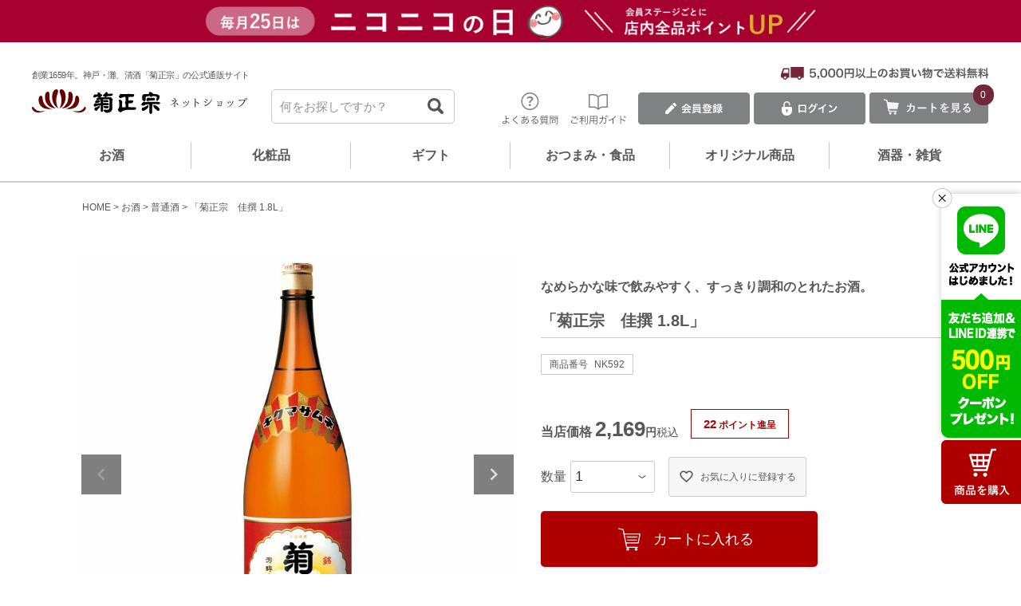

--- FILE ---
content_type: text/html;charset=UTF-8
request_url: https://www.kikumasamune.shop/c/liquor/volume/1800ml/nk592
body_size: 52439
content:
<!DOCTYPE html>
<html lang="ja"><head>
  <meta charset="UTF-8">
  
  <title>「菊正宗　佳撰 1.8L」 | ≪公式≫菊正宗ネットショップ</title>
  <meta name="viewport" content="width=device-width">


    <meta name="description" content="「菊正宗　佳撰 1.8L」 普通酒 ≪公式≫菊正宗ネットショップ">
    <meta name="keywords" content="「菊正宗　佳撰 1.8L」,普通酒,≪公式≫菊正宗ネットショップ">
  
  <link rel="stylesheet" href="https://kikumasamune.itembox.design/system/fs_style.css?t=20251118042549">
  <link rel="stylesheet" href="https://kikumasamune.itembox.design/generate/theme2/fs_theme.css?t=20251118042549">
  <link rel="stylesheet" href="https://kikumasamune.itembox.design/generate/theme2/fs_original.css?t=20251118042549">
  
  <link rel="canonical" href="https://www.kikumasamune.shop/c/liquor/futsu/nk592">
  
  
  
  
  <script>
    window._FS=window._FS||{};_FS.val={"tiktok":{"enabled":false,"pixelCode":null},"recaptcha":{"enabled":false,"siteKey":null},"clientInfo":{"memberId":"guest","fullName":"ゲスト","lastName":"","firstName":"ゲスト","nickName":"ゲスト","stageId":"","stageName":"","subscribedToNewsletter":"false","loggedIn":"false","totalPoints":"","activePoints":"","pendingPoints":"","purchasePointExpiration":"","specialPointExpiration":"","specialPoints":"","pointRate":"","companyName":"","membershipCardNo":"","wishlist":"","prefecture":""},"enhancedEC":{"ga4Dimensions":{"userScope":{"stage":"{@ member.stage_order @}","login":"{@ member.logged_in @}"}},"amazonCheckoutName":"Amazon Pay","measurementId":"G-XL9TTGTSE5","trackingId":"UA-100786273-2","dimensions":{"dimension1":{"key":"log","value":"{@ member.logged_in @}"}}},"shopKey":"kikumasamune","device":"PC","productType":"1","cart":{"stayOnPage":false}};
  </script>
  
  <script src="/shop/js/webstore-nr.js?t=20251118042549"></script>
  <script src="/shop/js/webstore-vg.js?t=20251118042549"></script>
  
    <script src="//r2.future-shop.jp/fs.kikumasamune/pc/recommend.js"></script>
  
  
  
  
    <meta property="og:title" content="「菊正宗　佳撰 1.8L」 | ≪公式≫菊正宗ネットショップ">
    <meta property="og:type" content="og:product">
    <meta property="og:url" content="https://www.kikumasamune.shop/c/liquor/volume/1800ml/nk592">
    <meta property="og:image" content="https://kikumasamune.itembox.design/product/000/000000000024/000000000024-03-l.jpg?t&#x3D;20260123102751">
    <meta property="og:site_name" content="≪公式≫菊正宗ネットショップ">
    <meta property="og:description" content="「菊正宗　佳撰 1.8L」 普通酒 ≪公式≫菊正宗ネットショップ">
    <meta property="product:price:amount" content="2169">
    <meta property="product:price:currency" content="JPY">
    <meta property="product:product_link" content="https://www.kikumasamune.shop/c/liquor/volume/1800ml/nk592">
  
  
  
  
  
    <script type="text/javascript" >
      document.addEventListener('DOMContentLoaded', function() {
        _FS.CMATag('{"fs_member_id":"{@ member.id @}","fs_page_kind":"product","fs_product_url":"nk592"}')
      })
    </script>
  
  
  <!-- **ファビコンタグ（フリーパーツ）↓↓ -->
<link rel="apple-touch-icon-precomposed apple-touch-icon" href="https://kikumasamune.itembox.design/item/favicon/apple-touch-icon.png">
<link rel="shortcut icon" href="https://kikumasamune.itembox.design/item/favicon/favicon.ico">
<link rel="apple-touch-icon" sizes="57x57" href="https://kikumasamune.itembox.design/item/favicon/apple-icon-57x57.png">
<link rel="apple-touch-icon" sizes="60x60" href="https://kikumasamune.itembox.design/item/favicon/apple-icon-60x60.png">
<link rel="apple-touch-icon" sizes="72x72" href="https://kikumasamune.itembox.design/item/favicon/apple-icon-72x72.png">
<link rel="apple-touch-icon" sizes="76x76" href="https://kikumasamune.itembox.design/item/favicon/apple-icon-76x76.png">
<link rel="apple-touch-icon" sizes="114x114" href="https://kikumasamune.itembox.design/item/favicon/apple-icon-114x114.png">
<link rel="apple-touch-icon" sizes="120x120" href="https://kikumasamune.itembox.design/item/favicon/apple-icon-120x120.png">
<link rel="apple-touch-icon" sizes="144x144" href="https://kikumasamune.itembox.design/item/favicon/apple-icon-144x144.png">
<link rel="apple-touch-icon" sizes="152x152" href="https://kikumasamune.itembox.design/item/favicon/apple-icon-152x152.png">
<link rel="apple-touch-icon" sizes="180x180" href="https://kikumasamune.itembox.design/item/favicon/apple-icon-180x180.png">
<link rel="icon" type="image/png" sizes="192x192"  href="https://kikumasamune.itembox.design/item/favicon/android-icon-192x192.png">
<link rel="icon" type="image/png" sizes="32x32" href="https://kikumasamune.itembox.design/item/favicon/favicon-32x32.png">
<link rel="icon" type="image/png" sizes="96x96" href="https://kikumasamune.itembox.design/item/favicon/favicon-96x96.png">
<link rel="icon" type="image/png" sizes="16x16" href="https://kikumasamune.itembox.design/item/favicon/favicon-16x16.png">
<link rel="stylesheet" href="https://kikumasamune.itembox.design/item/common/css/header.css?t=20210415000016" />
<link rel="stylesheet" href="https://kikumasamune.itembox.design/item/common/css/footer.css?t=20210318000015" />
<link rel="stylesheet" href="https://kikumasamune.itembox.design/item/common/css/col.css?t=20210227000010" />
<script src="https://code.jquery.com/jquery-3.3.1.js"></script>

<script async src="https://www.googletagmanager.com/gtag/js?id=G-XL9TTGTSE5"></script>

<script><!--
_FS.setTrackingTag('%3C%21--+Google+Tag+Manager+--%3E%0D%0A%3Cscript%3E%28function%28w%2Cd%2Cs%2Cl%2Ci%29%7Bw%5Bl%5D%3Dw%5Bl%5D%7C%7C%5B%5D%3Bw%5Bl%5D.push%28%7B%27gtm.start%27%3A%0D%0Anew+Date%28%29.getTime%28%29%2Cevent%3A%27gtm.js%27%7D%29%3Bvar+f%3Dd.getElementsByTagName%28s%29%5B0%5D%2C%0D%0Aj%3Dd.createElement%28s%29%2Cdl%3Dl%21%3D%27dataLayer%27%3F%27%26l%3D%27%2Bl%3A%27%27%3Bj.async%3Dtrue%3Bj.src%3D%0D%0A%27https%3A%2F%2Fwww.googletagmanager.com%2Fgtm.js%3Fid%3D%27%2Bi%2Bdl%3Bf.parentNode.insertBefore%28j%2Cf%29%3B%0D%0A%7D%29%28window%2Cdocument%2C%27script%27%2C%27dataLayer%27%2C%27GTM-KBV34MR%27%29%3B%3C%2Fscript%3E%0D%0A%3C%21--+End+Google+Tag+Manager+--%3E%0D%0A%0D%0A%3C%21--+Google+Tag+Manager+%28noscript%29+--%3E%0D%0A%3Cnoscript%3E%3Ciframe+src%3D%22https%3A%2F%2Fwww.googletagmanager.com%2Fns.html%3Fid%3DGTM-KBV34MR%22%0D%0Aheight%3D%220%22+width%3D%220%22+style%3D%22display%3Anone%3Bvisibility%3Ahidden%22%3E%3C%2Fiframe%3E%3C%2Fnoscript%3E%0D%0A%3C%21--+End+Google+Tag+Manager+%28noscript%29+--%3E%0A%3C%21--+LINE+Tag+Base+Code+--%3E%0A%3C%21--+Do+Not+Modify+--%3E%0A%3Cscript%3E%0A%28function%28g%2Cd%2Co%29%7B%0A++g._ltq%3Dg._ltq%7C%7C%5B%5D%3Bg._lt%3Dg._lt%7C%7Cfunction%28%29%7Bg._ltq.push%28arguments%29%7D%3B%0A++var+h%3Dlocation.protocol%3D%3D%3D%27https%3A%27%3F%27https%3A%2F%2Fd.line-scdn.net%27%3A%27http%3A%2F%2Fd.line-cdn.net%27%3B%0A++var+s%3Dd.createElement%28%27script%27%29%3Bs.async%3D1%3B%0A++s.src%3Do%7C%7Ch%2B%27%2Fn%2Fline_tag%2Fpublic%2Frelease%2Fv1%2Flt.js%27%3B%0A++var+t%3Dd.getElementsByTagName%28%27script%27%29%5B0%5D%3Bt.parentNode.insertBefore%28s%2Ct%29%3B%0A++++%7D%29%28window%2C+document%29%3B%0A_lt%28%27init%27%2C+%7B%0A++customerType%3A+%27account%27%2C%0A++tagId%3A+%27d512029f-47b1-467c-a3bb-5a008233813a%27%0A%7D%29%3B%0A_lt%28%27send%27%2C+%27pv%27%2C+%5B%27d512029f-47b1-467c-a3bb-5a008233813a%27%5D%29%3B%0A%3C%2Fscript%3E%0A%3Cnoscript%3E%0A++%3Cimg+height%3D%221%22+width%3D%221%22+style%3D%22display%3Anone%22%0A+++++++src%3D%22https%3A%2F%2Ftr.line.me%2Ftag.gif%3Fc_t%3Dlap%26t_id%3Dd512029f-47b1-467c-a3bb-5a008233813a%26e%3Dpv%26noscript%3D1%22+%2F%3E%0A%3C%2Fnoscript%3E%0A%3C%21--+End+LINE+Tag+Base+Code+--%3E%0A%3C%21--+Google+tag+%28gtag.js%29+--%3E%0A%3Cscript+async+src%3D%22https%3A%2F%2Fwww.googletagmanager.com%2Fgtag%2Fjs%3Fid%3DAW-783089879%22%3E%3C%2Fscript%3E%0A%3Cscript%3E%0A++window.dataLayer+%3D+window.dataLayer+%7C%7C+%5B%5D%3B%0A++function+gtag%28%29%7BdataLayer.push%28arguments%29%3B%7D%0A++gtag%28%27js%27%2C+new+Date%28%29%29%3B%0A%0A++gtag%28%27config%27%2C+%27AW-783089879%27%2C+%7B+%27+allow_enhanced_conversions%27%3Atrue+%7D%29%3B%0A%3C%2Fscript%3E%0A%0A%0A%3C%21--+Google+tag+%28gtag.js%29+--%3E%0A%3Cscript+async+src%3D%22https%3A%2F%2Fwww.googletagmanager.com%2Fgtag%2Fjs%3Fid%3DAW-11520333979%22%3E%3C%2Fscript%3E%0A%3Cscript%3E%0A++window.dataLayer+%3D+window.dataLayer+%7C%7C+%5B%5D%3B%0A++function+gtag%28%29%7BdataLayer.push%28arguments%29%3B%7D%0A++gtag%28%27js%27%2C+new+Date%28%29%29%3B%0A%0A++gtag%28%27config%27%2C+%27AW-11520333979%27%29%3B%0A%3C%2Fscript%3E%0A%3Cscript%3E%0Agtag%28%27event%27%2C%27view_item%27%2C+%7B%0A%27value%27%3A+2169%2C%0A%27items%27%3A+%5B%0A%7B%0A%27id%27%3A+24%2C%0A%27google_business_vertical%27%3A+%27retail%27%0A%7D%0A%5D%0A%7D%29%3B%0A%3C%2Fscript%3E%0A%3Cscript+type%3D%22text%2Fjavascript%22%3E%0Awindow.tr%3Dwindow.tr%7C%7Cfunction%28%29%7Btr.q%3D%5B%5D%3Btr.q.push%28arguments%29%7D%3B%0Awindow.sendTrack+%3D+window.sendTrack+%7C%7C+function%28obj%2Cevent%29+%7B%0Aobj%5B%22sendId%22%5D+%3D+%22kikumasamune.shop%22%3B%0Atr.tr_obj%3Dobj%3Btr%28%22send%22%2Cevent%29%3Btracking%28%29%3B%7D%3C%2Fscript%3E%0A%3Cscript+src%3D%22%2F%2Fc.k-crm.jp%2Ftracking.js%22%3E%3C%2Fscript%3E%0A%3Cscript+type%3D%22text%2Fjavascript%22%3E%0Avar+trackBody%3D+%5B%5D%3B%0AtrackBody%5B%22userId%22%5D+%3D%22%7B%40+member.id+%40%7D%22%3B%0AsendTrack%28trackBody%2C%22normal%22%29%3B%0A%3C%2Fscript%3E%0A%0A%3Cscript+async+src%3D%22https%3A%2F%2Fs.yimg.jp%2Fimages%2Flisting%2Ftool%2Fcv%2Fytag.js%22%3E%3C%2Fscript%3E%0A%3Cscript%3E%0Awindow.yjDataLayer+%3D+window.yjDataLayer+%7C%7C+%5B%5D%3B%0Afunction+ytag%28%29+%7B+yjDataLayer.push%28arguments%29%3B+%7D%0Aytag%28%7B%22type%22%3A%22ycl_cookie%22%7D%29%3B%0A%3C%2Fscript%3E%0A%0A%3Cscript+async+src%3D%22https%3A%2F%2Fs.yimg.jp%2Fimages%2Flisting%2Ftool%2Fcv%2Fytag.js%22%3E%3C%2Fscript%3E%0A%3Cscript%3E%0Awindow.yjDataLayer+%3D+window.yjDataLayer+%7C%7C+%5B%5D%3B%0Afunction+ytag%28%29+%7B+yjDataLayer.push%28arguments%29%3B+%7D%0Aytag%28%7B%0A++%22type%22%3A%22yjad_retargeting%22%2C%0A++%22config%22%3A%7B%0A++++%22yahoo_retargeting_id%22%3A+%22WU9KFTIKU8%22%2C%0A++++%22yahoo_retargeting_label%22%3A+%22%22%2C%0A++++%22yahoo_retargeting_page_type%22%3A+%22%22%2C%0A++++%22yahoo_retargeting_items%22%3A%5B%0A++++++%7Bitem_id%3A+%27%27%2C+category_id%3A+%27%27%2C+price%3A+%27%27%2C+quantity%3A+%27%27%7D%0A++++%5D%0A++%7D%0A%7D%29%3B%0A%3C%2Fscript%3E%0A%3Cscript+async+src%3D%22https%3A%2F%2Fs.yimg.jp%2Fimages%2Flisting%2Ftool%2Fcv%2Fytag.js%22%3E%3C%2Fscript%3E%0A%3Cscript%3E%0Awindow.yjDataLayer+%3D+window.yjDataLayer+%7C%7C+%5B%5D%3B%0Afunction+ytag%28%29+%7B+yjDataLayer.push%28arguments%29%3B+%7D%0Aytag%28%7B%22type%22%3A%22ycl_cookie%22%2C+%22config%22%3A%7B%22ycl_use_non_cookie_storage%22%3Atrue%7D%7D%29%3B%0A%3C%2Fscript%3E%0A%0A%3Cscript+async+src%3D%22https%3A%2F%2Fs.yimg.jp%2Fimages%2Flisting%2Ftool%2Fcv%2Fytag.js%22%3E%3C%2Fscript%3E%0A%3Cscript%3E%0Awindow.yjDataLayer+%3D+window.yjDataLayer+%7C%7C+%5B%5D%3B%0Afunction+ytag%28%29+%7B+yjDataLayer.push%28arguments%29%3B+%7D%0Aytag%28%7B%0A++%22type%22%3A%22yss_retargeting%22%2C%0A++%22config%22%3A+%7B%0A++++%22yahoo_ss_retargeting_id%22%3A+%221001338016%22%2C%0A++++%22yahoo_sstag_custom_params%22%3A+%7B%0A++++%7D%0A++%7D%0A%7D%29%3B%0A%3C%2Fscript%3E%0A%0A%3Cscript+async+src%3D%22https%3A%2F%2Fs.yimg.jp%2Fimages%2Flisting%2Ftool%2Fcv%2Fytag.js%22%3E%3C%2Fscript%3E%0A%3Cscript%3E%0Awindow.yjDataLayer+%3D+window.yjDataLayer+%7C%7C+%5B%5D%3B%0Afunction+ytag%28%29+%7B+yjDataLayer.push%28arguments%29%3B+%7D%0Aytag%28%7B%22type%22%3A%22ycl_cookie%22%2C+%22config%22%3A%7B%22ycl_use_non_cookie_storage%22%3Atrue%7D%7D%29%3B%0A%3C%2Fscript%3E%0A%3Cscript+async+src%3D%22https%3A%2F%2Ftag.flvcdn.net%2Flytag.js%22%3E%3C%2Fscript%3E%0A%3Cscript%3E%0A++window.lyDataLayer+%3D+window.lyDataLayer+%7C%7C+%5B%5D%3B%0A++function+lytag%28...args%29+%7B+lyDataLayer.push%28args%29%3B+%7D%0A%0A++lytag%28%7B%0A++++type%3A+%27init%27%2C%0A++++tagId%3A+%275f08d07d-36e0-4085-9551-9243257941bc%27%2C%0A++++config%3A+%7B%0A++++++useCookie%3A+true%2C%0A++++++useLocalStorage%3A+true%0A++++%7D%0A++%7D%29%3B%0A%0A++lytag%28%7B%0A++++type%3A+%27event%27%2C%0A++++eventType%3A+%27page_view%27%2C%0A++++tagId%3A+%275f08d07d-36e0-4085-9551-9243257941bc%27%0A++%7D%29%3B%0A%3C%2Fscript%3E');
--></script>
</head>
<body class="fs-body-product fs-body-product-nk592" id="fs_ProductDetails">
<script><!--
_FS.setTrackingTag('%3C%21--+%E5%95%86%E5%93%81%E8%A9%B3%E7%B4%B0%E3%83%9A%E3%83%BC%E3%82%B8%28LTVLAB%29S+--%3E%0A%3Cscript+type%3D%22text%2Fjavascript%22%3E%0Avar+trackBody+%3D+%5B%5D%3B%0AtrackBody%5B%22userId%22%5D+%3D+%22%7B%40+member.id+%40%7D%22%3B%0AsendTrack%28trackBody%2C+%22normal%22%29%3B%0A%3C%2Fscript%3E%0A%3Cscript+type%3D%22text%2Fjavascript%22%3E%0Avar+trackBody+%3D+%5B%5D%3B%0Avar+product+%3D+%5B%5D%3B%0Aproduct+%3D+%5B%5D%3B%0Aproduct%5B%22id%22%5D+%3D+%22NK592%22%3B%0Aproduct%5B%22name%22%5D+%3D+%22%E3%80%8C%E8%8F%8A%E6%AD%A3%E5%AE%97%E3%80%80%E4%BD%B3%E6%92%B0+1.8L%E3%80%8D%22%3B%0Aproduct%5B%22url%22%5D+%3D+%22https%3A%2F%2Fwww.kikumasamune.shop%2Fc%2Fliquor%2Ffutsu%2Fnk592%22%3B%0Aproduct%5B%22price%22%5D+%3D+%222169%22%3B%0Aproduct%5B%22imgUrl%22%5D+%3D+%22https%3A%2F%2Fkikumasamune.itembox.design%2Fproduct%2F000%2F000000000024%2F000000000024-03-l.jpg%3Ft%3D20260123102751%22%3B%0AtrackBody.push%28product%29%3B%0AtrackBody%5B%22userId%22%5D+%3D+%22%7B%40+member.id+%40%7D%22%3B%0AsendTrack%28trackBody%2C+%22view%22%29%3B%0A%3C%2Fscript%3E%0A%3Cscript+src%3D%22%2F%2Fc.k-crm.jp%2Ffuture-shop-feature2.js%22%3E%3C%2Fscript%3E%0A%3C%21--+%E5%95%86%E5%93%81%E8%A9%B3%E7%B4%B0%E3%83%9A%E3%83%BC%E3%82%B8%28LTVLAB%29E+--%3E%0A');
--></script>
<div class="fs-l-page">
<link rel="stylesheet" href="https://kikumasamune.itembox.design/item/common/css/product.css?t=20240129">
<link rel="stylesheet" href="https://kikumasamune.itembox.design/item/css/add.css?t=20250523001816">
<header class="fs-l-header">
<style>
@media screen and (min-width:1200px) {
/*調整*/
#fspage.top.in .slider-sec{max-width: 1200px;}
body{padding-top: 30px;}
.clearfix:after {   
    content: ".";   
    display: block;   
    visibility: hidden;   
    height: 0.1px;   
    font-size: 0.1em;   
    line-height: 0;   
    clear: both;   
}

/*ヘッド*/
#fs-header.hnb_head a:hover {    transition: .3s;    opacity: 0.6;text-decoration: none;}
#fs-header.hnb_head{-webkit-box-shadow:none;box-shadow:none;}
#fs-header.hnb_head .header-wrap{width: 1200px; margin:0 auto !important;padding: 25px 0 10px;}
#fs-header.hnb_head #fs-nav .w1200{width: 1200px; margin:0 auto !important;}
#fs-header.hnb_head #fs-nav .nav {display: inherit}
#fs-header.hnb_head #fs-nav .nav-li {width: 16.666666%;float: left;}

#fs-header.hnb_head h1{margin: 10px 0;}
#fs-header.hnb_head .shoulder{letter-spacing: -0.05em;}
#fs-header.hnb_head .header-logo-link{width: 340px}
#fs-header.hnb_head .header-center{-webkit-box-flex: 0;    -ms-flex: 0 0 400px;    flex: 0 0 400px;}
#fs-header.hnb_head .header-rig-sendfree{    position: relative;    border: none;    max-width: 177px;}
#fs-header.hnb_head .header-rig-sendfree:before,
#fs-header.hnb_head .header-rig-sendfree:after{background: none;}
#fs-header.hnb_head .header-rig-nav{position: relative;max-width: 470px;width: 100%;margin-left:90px}
#fs-header.hnb_head .heaader-nav{margin-bottom: 20px;margin-right: 0;padding: 0;}
#fs-header.hnb_head .heaader-nav,
#fs-header.hnb_head .heaader-nav2{display: flex;justify-content: flex-end;}
#fs-header.hnb_head .heaader-nav li{margin-left:1.3em;}
#fs-header.hnb_head .heaader-nav2 li{margin-left:0.5em;text-align: right}
#fs-header.hnb_head .header-rig-icon-item.header-rig-icon-item-02{margin: 0}
#fs-header.hnb_head .header-nav-link{width: 130px;text-align: right;padding: 0;border: none}
#fs-header.hnb_head .header-nav-list:nth-child(1) .header-nav-link:before {
    background-image: url(https://kikumasamune.itembox.design/item/hnb/head/icon_qa.jpg);
    padding-left: 20px;
    background-size: 20px;
}
#fs-header.hnb_head .header-nav-list:nth-child(2) .header-nav-link:before {
    background-image: url(https://kikumasamune.itembox.design/item/hnb/head/icon_guide.jpg);
    padding-left: 20px;
    background-size: 20px;
}
#fs-header.hnb_head .header-nav-list:nth-child(3) .header-nav-link:before {
    background-image: url(https://kikumasamune.itembox.design/item/hnb/head/icon_my.jpg);
    padding-left: 20px;
    background-size: 20px;
}
#fs-header.hnb_head .fs-client-cart-count{padding: 0.6em 0.8em;    top: -10px;    right: -6px;    font-size: 12px; background: #72273B;}

/*nav*/
#fs-header.hnb_head #fs-nav{border-bottom: 2px solid #ccc;}
#fs-header.hnb_head #fs-nav .nav-li .nav-li-link span{padding: 5px 0}
#fs-header.hnb_head #fs-nav .nav-li-link{height: auto;}

#fs-header.hnb_head #fs-nav .nav-megamenu{top: 178px;    background: #F5F5F5;    padding: 50px 0; text-align: left !important;z-index: 999}
#fs-header.hnb_head #fs-nav .nav-megamenu a{text-decoration: underline;}
#fs-header.hnb_head #fs-nav .nav-megamenu a:hover{text-decoration: none;}
#fs-header.hnb_head #fs-nav .nav-li:hover .nav-li-link{border-color:#72273B;}
#fs-header.hnb_head #fs-nav .nav-megamenu .type1{display: flex;justify-content: space-between;width: 1080px; margin: 0 auto}
#fs-header.hnb_head #fs-nav .nav-megamenu .type2{display: flex;justify-content: space-between;width: 1080px; margin: 0 auto}

#fs-header.hnb_head #fs-nav .nav-megamenu .type2 .bnr1{width: 440px;margin-right: 80px}
#fs-header.hnb_head #fs-nav .nav-megamenu .type1 .bnr1{width: 610px;margin-left: 80px}

#fs-header.hnb_head #fs-nav .nav-megamenu .bnr1 li{margin-bottom: 15px}
#fs-header.hnb_head #fs-nav .nav-megamenu .icon_small ul{display: flex;flex-wrap: wrap;}
#fs-header.hnb_head #fs-nav .nav-megamenu .icon_small ul li{ width:calc(100% / 2); margin-bottom: 10px;}
#fs-header.hnb_head #fs-nav .nav-megamenu .icon_small ul li img{vertical-align: middle; margin-right: 1em;}

#fs-header.hnb_head #fs-nav .nav-megamenu .icon_text{width:37%; padding-right: 2% !important}
#fs-header.hnb_head #fs-nav .nav-megamenu .icon_text li{margin-bottom: 10px;}

#fs-header.hnb_head #fs-nav .nav-megamenu .icon_big ul{display: flex;flex-wrap: wrap;}
#fs-header.hnb_head #fs-nav .nav-megamenu .icon_big ul li{ width:calc(100% / 3); margin-bottom: 25px; text-align: center;}
#fs-header.hnb_head #fs-nav .nav-megamenu .icon_big ul li span{ display: block;margin-top: 5px;}

#fs-header.hnb_head #fs-nav .nav-megamenu h3{font-weight: bold;background: url(https://kikumasamune.itembox.design/item/hnb/head/ttl_sar.jpg) no-repeat 0 17px;padding-left: 28px;    background-size: 20px; margin-top: 0;
border-bottom: 1px solid #666;padding-bottom:10px;padding-top: 17px; margin-bottom: 20px}
#fs-header.hnb_head #fs-nav .nav-megamenu h3.icon1{font-weight: bold;background: url(https://kikumasamune.itembox.design/item/hnb/head/04_icon_ttl1.jpg) no-repeat 0 center;padding-left: 28px;    background-size: 23px;
border-bottom: 1px solid #666;padding-bottom: 10px;padding-top: 17px; margin-bottom: 20px}
#fs-header.hnb_head #fs-nav .nav-megamenu h3.icon2{font-weight: bold;background: url(https://kikumasamune.itembox.design/item/hnb/head/04_icon_ttl2.jpg) no-repeat 0 center;padding-left: 28px;    background-size: 23px;
border-bottom: 1px solid #666;padding-bottom: 10px;padding-top: 17px; margin-bottom: 20px}
#fs-header.hnb_head #fs-nav .nav-megamenu .type1 h3{border-bottom: none;}

/*検索*/
.search_area_hnb{display: flex;justify-content:space-between;width: 1200px; margin: 30px auto 0;}
.search_area_hnb .word{width: 60%;}
.search_area_hnb .word{display: flex;align-items: center;}
.search_area_hnb .form{width: 30%;position: relative;padding-top: 3px}
.search_area_hnb .word .ttl{font-weight: bold;margin-right: 20px;}
.search_area_hnb .word a{font-size: 13px;    border: 1px solid #c7c8c8;
    margin-right: 5px;
    margin-bottom: 5px;
    border-radius: 3px;
    padding: 2px 5px;}
.search_area_hnb .form input.drawer-content-form-txt{background: #F5F5F5;font-size: 14px;padding: 5px}
.search_area_hnb .form input.drawer-content-form-btn{background: url(https://kikumasamune.itembox.design/item/hnb/head/icon_sar.jpg) no-repeat 0 center;position: absolute;
 right: 2%;width: 20px;    height: 20px;    top: 8px;border: none}


}/**/

</style>

<style>
@media screen and (max-width:1200px) {
body{margin-top: 100px;}

#fs-header.hnb_head .header-rig .spv{display: flex;justify-content: flex-end;}
#fs-header.hnb_head .header-rig .spv .w50{width: 40px;padding: 15px 0 0 5px}
#fs-header.hnb_head .header-rig-icon-item.header-rig-icon-item-02{width: 35px;}
#fs-header.hnb_head .header-rig-icon-item.header-rig-icon-item-02 img{height: 35px}
#fs-header.hnb_head .fs-client-cart-count{background: #72273B;}

#fs-header.hnb_head .shoulder{text-align: center;padding: 5px 0;font-size: 12px}
#fs-header.hnb_head .drawer{padding-top: 10px;}

/*検索*/
.search_area_hnb{padding: 0% 2% 3% 2%}
.search_area_hnb .word{display: flex;align-items: center;}
.search_area_hnb .word .area{overflow: auto;}
.search_area_hnb .word .scroll{ width: 100%;  white-space: nowrap; display: flex;}
.search_area_hnb .word .ttl{font-weight: bold;width: 240px}
.search_area_hnb .word a{font-size: 13px;    border: 1px solid #c7c8c8;display: inline-table;
    margin-right: 5px;
    margin-bottom: 5px;
    border-radius: 3px;
    padding: 2px 5px;}
.search_area_hnb .form{width: 100%;position: relative;}
.search_area_hnb .form input.drawer-content-form-txt{background: #fff;font-size: 14px;padding: 5px}
.search_area_hnb .form input.drawer-content-form-btn{background: url(https://kikumasamune.itembox.design/item/hnb/head/icon_sar.jpg) no-repeat 0 center;position: absolute;
 right: 2%;width: 20px;    height: 20px;    top: 5px;border: none}

#fs-header.hnb_head  .drawer-content-bg{top:90px;}
#fs-header.hnb_head .drawer-content{top:91px;}

}
@media screen and (min-width:450px) {
.spv.gnav_hnb{display: none;}
}
@media screen and (max-width:450px) {
.spv.gnav_hnb {display: block;margin-top: -28px;}
.spv.gnav_hnb ul{display: flex;align-items: flex-end;list-style: none;margin: 0;padding: 0}
.spv.gnav_hnb ul li{line-height: 0;}
}
</style>


<style>
/*20230207 PCグローバルナビ酒*/
#fs-header.hnb_head #fs-nav .nav-megamenu .type1 .bnr2.new ul{width:100%;margin-left: 2%;}
#fs-header.hnb_head #fs-nav .nav-megamenu .type1 .bnr2.new{display: block;margin-left: 40px;width: 120%;}
#fs-header.hnb_head #fs-nav .nav-megamenu .type1 .bnr2.new .img_bnr ul:first-child{margin-left: 0;}
#fs-header.hnb_head #fs-nav .nav-megamenu .type1 .bnr2.new .text_bnr ul:first-child{margin-left: 0;}
#fs-header.hnb_head #fs-nav .nav-megamenu .type1 .bnr2.new .img_bnr,
#fs-header.hnb_head #fs-nav .nav-megamenu .type1 .bnr2.new .text_bnr{display: flex;}
#fs-header.hnb_head #fs-nav .nav-megamenu .type1 .bnr2.new .img_bnr{margin-bottom: 30px;padding-bottom: 20px; border-bottom: 1px solid #ccc;}
#fs-header.hnb_head #fs-nav .nav-megamenu .type1 .bnr2.new .img_bnr li a{padding: 0;background: none;border: none;}
#fs-header.hnb_head #fs-nav .nav-megamenu .type1 .bnr2.new .text_bnr li a{    background-color: #F5F5F5;    padding: 0.2em 0 0.2em 2.2em;    border: none;}
#fs-header.hnb_head #fs-nav .nav-megamenu .type1 .bnr2.new h3{border-bottom: 1px solid #666;}
#fs-header.hnb_head #fs-nav .nav-megamenu .type1 .bnr2.new p.ttl{background-color:#5C0F07;color: #fff; font-size: 16px; font-weight: bold;padding: 5px 10px; margin-bottom: 20px;border-radius: 5px;}
</style>		



<style>
/* 20241028 ヘッダーリニューアル */
@media (min-width: 1200px) { 

#fs-header.hnb_head .shoulder{font-size: 11px}
#fs-header.hnb_head .header-logo-link{width: 270px}
#fs-header.hnb_head .header-center{flex:0 0 300px;}
#fs-header .header-rig{justify-content:space-between}
#fs-header .header-rig-search .form{display: flex;position: relative;width: 230px;margin-top: 11px}
#fs-header .header-rig-search .form .form-txt{border: 1px solid #c7c8c8;text-indent: 0;font-size: 15px;padding: 10px;border-radius: 5px}
#fs-header .header-rig-search .form .form-btn{background: url(https://kikumasamune.itembox.design/item/common/img/header/renew/hbm/search.png) no-repeat 0 center;position: absolute;
right: 6%;width: 20px;height: 20px;top: 11px;border: none;background-size: 20px;}

#fs-header.hnb_head .heaader-nav2{align-items: baseline;}
#fs-header.hnb_head .header-rig-nav {position: relative;max-width: 100%;width: 100%;margin-left: 0;}
#fs-header .header-rig-nav .heaader-deli{text-align: right;margin-bottom: 10px}
#fs-header.hnb_head .heaader-nav2 li.faq,
#fs-header.hnb_head .heaader-nav2 li.guide{width: 70px;margin:0 15px 0 0}
#fs-header.hnb_head .heaader-nav2 li{width: 140px;margin:0 5px 0 0}
#fs-header.hnb_head .heaader-nav2 li.header-nav-list-06{width: 150px;margin-right: 0}

}

#fs-header.hnb_head #fs-nav .nav-megamenu{background: #fff}
.nav-megamenu .area {width: 1080px;margin: 0 auto;padding: 40px 0}
.nav-megamenu .area .column1{padding: 30px 0}
.nav-megamenu .area .column2_flex,
.nav-megamenu .area .column3_flex{display: flex;justify-content: space-between;padding: 30px 0}
.nav-megamenu .area .cate_flex.flex3,
.nav-megamenu .area .cate_flex.flex5,
.nav-megamenu .area .cate_flex.flex6,
.nav-megamenu .area .list_flex2,
.nav-megamenu .area .list_flex4,
.nav-megamenu .area .link_icon_flex{display: flex;flex-wrap: wrap;column-gap: 2%}
.nav-megamenu .area .kaho_flex{display: flex;justify-content: space-between;margin-bottom: 20px}

.nav-megamenu .area .kaho_flex .img{width: 20%}
.nav-megamenu .area .kaho_flex .text{width: 75%}
.nav-megamenu .area .list_flex2 li,
.nav-megamenu .area .column2_flex .box{width: 48%}
.nav-megamenu .area .list_flex4 li{width: 23%}
.nav-megamenu .area .column3_flex .box{width: 37%}
.nav-megamenu .area .cate_flex.flex3 .icon{width: 31%;margin-bottom: 20px}
.nav-megamenu .area .cate_flex.flex5 .icon{width: 18.4%;margin-bottom: 20px}
.nav-megamenu .area .cate_flex.flex6 .icon{width: 15%;margin-bottom: 20px}
.nav-megamenu .area .link_icon_flex li{width: 49%}

.nav-megamenu .area .cate_flex{text-align: center;font-size: 12px}

.nav-megamenu .area h2{font-size: 14px; background: #F2F0EC;padding: 10px; margin-bottom: 15px;margin-top: 0 !important}
#fs-header.hnb_head #fs-nav .nav-megamenu .area h3{font-size: 16px;background: none;border-bottom: 1px solid #CCCCCC;padding:0 0 10px 0; margin-bottom: 15px;font-weight: normal}
.nav-megamenu .area .link_list li a{display: block;background: url("https://kikumasamune.itembox.design/item/common/img/header/renew/pc/icon.png") no-repeat 0 center;padding-left: 1.3em;background-size: 10px;t}
.nav-megamenu .area .link_list li{margin-bottom: 15px;}
.nav-megamenu .area a{text-decoration: none !important;}

.nav-megamenu .area .border_bottom{border-bottom: 1px solid #ccc; margin-bottom: 20px !important}
.nav-megamenu .area .mb20{ margin-bottom: 20px !important}
.nav-megamenu .area .mb40{ margin-bottom: 40px !important}

.nav-megamenu .area .link_btn a{display: block;text-align: center;border: 1px solid #DEDEDE;padding: 10px;
background: url("https://kikumasamune.itembox.design/item/common/img/header/renew/pc/icon.png") no-repeat 96% center;margin-top: 20px}
.nav-megamenu .area .column1 .link_btn a{width: 33%; margin: 0 auto}
.nav-megamenu .area .link_btn.text_left a{text-align: left}

.nav-megamenu .area .link_icon_flex li a{display: block;border: 1px solid #DEDEDE;padding: 10px 10px 10px 50px;
background: url("https://kikumasamune.itembox.design/item/common/img/header/renew/pc/icon.png") no-repeat 96% center;margin-bottom: 15px}
.nav-megamenu .area .link_icon_flex li.sake_icon1{background: url("https://kikumasamune.itembox.design/item/common/img/header/renew/pc/sake_icon1.png") no-repeat 10px 6px; background-size: 30px }
.nav-megamenu .area .link_icon_flex li.sake_icon2{background: url("https://kikumasamune.itembox.design/item/common/img/header/renew/pc/sake_icon2.png") no-repeat 10px 6px; background-size: 30px }
.nav-megamenu .area .link_icon_flex li.syuki_icon1{background: url("https://kikumasamune.itembox.design/item/common/img/header/renew/pc/syuki_icon1.png") no-repeat 10px 6px; background-size: 30px }
.nav-megamenu .area .link_icon_flex li.syuki_icon2{background: url("https://kikumasamune.itembox.design/item/common/img/header/renew/pc/syuki_icon2.png") no-repeat 10px 6px; background-size: 30px }
.nav-megamenu .area .link_icon_flex li.syuki_icon3{background: url("https://kikumasamune.itembox.design/item/common/img/header/renew/pc/syuki_icon3.png") no-repeat 10px 6px; background-size: 30px }
.nav-megamenu .area .link_icon_flex li.syuki_icon4{background: url("https://kikumasamune.itembox.design/item/common/img/header/renew/pc/syuki_icon4.png") no-repeat 10px 6px; background-size: 30px }
.nav-megamenu .area .icon .catch{font-size: 11px;color: #6A6A6A;margin:5px 0}
.nav-megamenu .area .icon .name{font-size: 14px}

.nav-megamenu .area .gift_box{width: 20%;text-align: center;border: 1px solid #ccc;padding: 20px}
</style>
<style>
@media screen and (min-width:1200px) {
/*調整*/
#fspage.top.in .slider-sec{max-width: 1200px;}
body{padding-top: 30px;}
.clearfix:after {   
    content: ".";   
    display: block;   
    visibility: hidden;   
    height: 0.1px;   
    font-size: 0.1em;   
    line-height: 0;   
    clear: both;   
}

/*ヘッド*/
#fs-header.hnb_head a:hover {    transition: .3s;    opacity: 0.6;text-decoration: none;}
#fs-header.hnb_head{-webkit-box-shadow:none;box-shadow:none;}
#fs-header.hnb_head .header-wrap{width: 1200px; margin:0 auto !important;padding: 25px 0 10px;}
#fs-header.hnb_head #fs-nav .w1200{width: 1200px; margin:0 auto !important;}
#fs-header.hnb_head #fs-nav .nav {display: inherit}
#fs-header.hnb_head #fs-nav .nav-li {width: 16.666666%;float: left;}

#fs-header.hnb_head h1{margin: 10px 0;}
#fs-header.hnb_head .shoulder{letter-spacing: -0.05em;}
#fs-header.hnb_head .header-logo-link{width: 340px}
#fs-header.hnb_head .header-center{-webkit-box-flex: 0;    -ms-flex: 0 0 400px;    flex: 0 0 400px;}
#fs-header.hnb_head .header-rig-sendfree{    position: relative;    border: none;    max-width: 177px;}
#fs-header.hnb_head .header-rig-sendfree:before,
#fs-header.hnb_head .header-rig-sendfree:after{background: none;}
#fs-header.hnb_head .header-rig-nav{position: relative;max-width: 470px;width: 100%;margin-left:90px}
#fs-header.hnb_head .heaader-nav{margin-bottom: 20px;margin-right: 0;padding: 0;}
#fs-header.hnb_head .heaader-nav,
#fs-header.hnb_head .heaader-nav2{display: flex;justify-content: flex-end;}
#fs-header.hnb_head .heaader-nav li{margin-left:1.3em;}
#fs-header.hnb_head .heaader-nav2 li{margin-left:0.5em;text-align: right}
#fs-header.hnb_head .header-rig-icon-item.header-rig-icon-item-02{margin: 0}
#fs-header.hnb_head .header-nav-link{width: 130px;text-align: right;padding: 0;border: none}
#fs-header.hnb_head .header-nav-list:nth-child(1) .header-nav-link:before {
    background-image: url(https://kikumasamune.itembox.design/item/hnb/head/icon_qa.jpg);
    padding-left: 20px;
    background-size: 20px;
}
#fs-header.hnb_head .header-nav-list:nth-child(2) .header-nav-link:before {
    background-image: url(https://kikumasamune.itembox.design/item/hnb/head/icon_guide.jpg);
    padding-left: 20px;
    background-size: 20px;
}
#fs-header.hnb_head .header-nav-list:nth-child(3) .header-nav-link:before {
    background-image: url(https://kikumasamune.itembox.design/item/hnb/head/icon_my.jpg);
    padding-left: 20px;
    background-size: 20px;
}
#fs-header.hnb_head .fs-client-cart-count{padding: 0.6em 0.8em;    top: -10px;    right: -6px;    font-size: 12px; background: #72273B;}

/*nav*/
#fs-header.hnb_head #fs-nav{border-bottom: 2px solid #ccc;}
#fs-header.hnb_head #fs-nav .nav-li .nav-li-link span{padding: 5px 0}
#fs-header.hnb_head #fs-nav .nav-li-link{height: auto;}

#fs-header.hnb_head #fs-nav .nav-megamenu{top: 178px;    background: #F5F5F5;    padding: 50px 0; text-align: left !important;z-index: 999}
#fs-header.hnb_head #fs-nav .nav-megamenu a{text-decoration: underline;}
#fs-header.hnb_head #fs-nav .nav-megamenu a:hover{text-decoration: none;}
#fs-header.hnb_head #fs-nav .nav-li:hover .nav-li-link{border-color:#72273B;}
#fs-header.hnb_head #fs-nav .nav-megamenu .type1{display: flex;justify-content: space-between;width: 1080px; margin: 0 auto}
#fs-header.hnb_head #fs-nav .nav-megamenu .type2{display: flex;justify-content: space-between;width: 1080px; margin: 0 auto}

#fs-header.hnb_head #fs-nav .nav-megamenu .type2 .bnr1{width: 440px;margin-right: 80px}
#fs-header.hnb_head #fs-nav .nav-megamenu .type1 .bnr1{width: 610px;margin-left: 80px}

#fs-header.hnb_head #fs-nav .nav-megamenu .bnr1 li{margin-bottom: 15px}
#fs-header.hnb_head #fs-nav .nav-megamenu .icon_small ul{display: flex;flex-wrap: wrap;}
#fs-header.hnb_head #fs-nav .nav-megamenu .icon_small ul li{ width:calc(100% / 2); margin-bottom: 10px;}
#fs-header.hnb_head #fs-nav .nav-megamenu .icon_small ul li img{vertical-align: middle; margin-right: 1em;}

#fs-header.hnb_head #fs-nav .nav-megamenu .icon_text{width:37%; padding-right: 2% !important}
#fs-header.hnb_head #fs-nav .nav-megamenu .icon_text li{margin-bottom: 10px;}

#fs-header.hnb_head #fs-nav .nav-megamenu .icon_big ul{display: flex;flex-wrap: wrap;}
#fs-header.hnb_head #fs-nav .nav-megamenu .icon_big ul li{ width:calc(100% / 3); margin-bottom: 25px; text-align: center;}
#fs-header.hnb_head #fs-nav .nav-megamenu .icon_big ul li span{ display: block;margin-top: 5px;}

#fs-header.hnb_head #fs-nav .nav-megamenu h3{font-weight: bold;background: url(https://kikumasamune.itembox.design/item/hnb/head/ttl_sar.jpg) no-repeat 0 17px;padding-left: 28px;    background-size: 20px; margin-top: 0;
border-bottom: 1px solid #666;padding-bottom:10px;padding-top: 17px; margin-bottom: 20px}
#fs-header.hnb_head #fs-nav .nav-megamenu h3.icon1{font-weight: bold;background: url(https://kikumasamune.itembox.design/item/hnb/head/04_icon_ttl1.jpg) no-repeat 0 center;padding-left: 28px;    background-size: 23px;
border-bottom: 1px solid #666;padding-bottom: 10px;padding-top: 17px; margin-bottom: 20px}
#fs-header.hnb_head #fs-nav .nav-megamenu h3.icon2{font-weight: bold;background: url(https://kikumasamune.itembox.design/item/hnb/head/04_icon_ttl2.jpg) no-repeat 0 center;padding-left: 28px;    background-size: 23px;
border-bottom: 1px solid #666;padding-bottom: 10px;padding-top: 17px; margin-bottom: 20px}
#fs-header.hnb_head #fs-nav .nav-megamenu .type1 h3{border-bottom: none;}

/*検索*/
.search_area_hnb{display: flex;justify-content:space-between;width: 1200px; margin: 30px auto 0;}
.search_area_hnb .word{width: 60%;}
.search_area_hnb .word{display: flex;align-items: center;}
.search_area_hnb .form{width: 30%;position: relative;padding-top: 3px}
.search_area_hnb .word .ttl{font-weight: bold;margin-right: 20px;}
.search_area_hnb .word a{font-size: 13px;    border: 1px solid #c7c8c8;
    margin-right: 5px;
    margin-bottom: 5px;
    border-radius: 3px;
    padding: 2px 5px;}
.search_area_hnb .form input.drawer-content-form-txt{background: #F5F5F5;font-size: 14px;padding: 5px}
.search_area_hnb .form input.drawer-content-form-btn{background: url(https://kikumasamune.itembox.design/item/hnb/head/icon_sar.jpg) no-repeat 0 center;position: absolute;
 right: 2%;width: 20px;    height: 20px;    top: 8px;border: none}


}/**/

</style>

<style>
@media screen and (max-width:1200px) {
body{margin-top: 100px;}

#fs-header.hnb_head .header-rig .spv{display: flex;justify-content: flex-end;}
#fs-header.hnb_head .header-rig .spv .w50{width: 40px;padding: 15px 0 0 5px}
#fs-header.hnb_head .header-rig-icon-item.header-rig-icon-item-02{width: 35px;}
#fs-header.hnb_head .header-rig-icon-item.header-rig-icon-item-02 img{height: 35px}
#fs-header.hnb_head .fs-client-cart-count{background: #72273B;}

#fs-header.hnb_head .shoulder{text-align: center;padding: 5px 0;font-size: 12px}
#fs-header.hnb_head .drawer{padding-top: 10px;}

/*検索*/
.search_area_hnb{padding: 0% 2% 3% 2%}
.search_area_hnb .word{display: flex;align-items: center;}
.search_area_hnb .word .area{overflow: auto;}
.search_area_hnb .word .scroll{ width: 100%;  white-space: nowrap; display: flex;}
.search_area_hnb .word .ttl{font-weight: bold;width: 240px}
.search_area_hnb .word a{font-size: 13px;    border: 1px solid #c7c8c8;display: inline-table;
    margin-right: 5px;
    margin-bottom: 5px;
    border-radius: 3px;
    padding: 2px 5px;}
.search_area_hnb .form{width: 100%;position: relative;}
.search_area_hnb .form input.drawer-content-form-txt{background: #fff;font-size: 14px;padding: 5px}
.search_area_hnb .form input.drawer-content-form-btn{background: url(https://kikumasamune.itembox.design/item/hnb/head/icon_sar.jpg) no-repeat 0 center;position: absolute;
 right: 2%;width: 20px;    height: 20px;    top: 5px;border: none}

#fs-header.hnb_head  .drawer-content-bg{top:90px;}
#fs-header.hnb_head .drawer-content{top:91px;}

}
@media screen and (min-width:450px) {
.spv.gnav_hnb{display: none;}
}
@media screen and (max-width:450px) {
.spv.gnav_hnb {display: block;margin-top: -28px;}
.spv.gnav_hnb ul{display: flex;align-items: flex-end;list-style: none;margin: 0;padding: 0}
.spv.gnav_hnb ul li{line-height: 0;}
}
</style>


<style>
/*20230207 PCグローバルナビ酒*/
#fs-header.hnb_head #fs-nav .nav-megamenu .type1 .bnr2.new ul{width:100%;margin-left: 2%;}
#fs-header.hnb_head #fs-nav .nav-megamenu .type1 .bnr2.new{display: block;margin-left: 40px;width: 120%;}
#fs-header.hnb_head #fs-nav .nav-megamenu .type1 .bnr2.new .img_bnr ul:first-child{margin-left: 0;}
#fs-header.hnb_head #fs-nav .nav-megamenu .type1 .bnr2.new .text_bnr ul:first-child{margin-left: 0;}
#fs-header.hnb_head #fs-nav .nav-megamenu .type1 .bnr2.new .img_bnr,
#fs-header.hnb_head #fs-nav .nav-megamenu .type1 .bnr2.new .text_bnr{display: flex;}
#fs-header.hnb_head #fs-nav .nav-megamenu .type1 .bnr2.new .img_bnr{margin-bottom: 30px;padding-bottom: 20px; border-bottom: 1px solid #ccc;}
#fs-header.hnb_head #fs-nav .nav-megamenu .type1 .bnr2.new .img_bnr li a{padding: 0;background: none;border: none;}
#fs-header.hnb_head #fs-nav .nav-megamenu .type1 .bnr2.new .text_bnr li a{    background-color: #F5F5F5;    padding: 0.2em 0 0.2em 2.2em;    border: none;}
#fs-header.hnb_head #fs-nav .nav-megamenu .type1 .bnr2.new h3{border-bottom: 1px solid #666;}
#fs-header.hnb_head #fs-nav .nav-megamenu .type1 .bnr2.new p.ttl{background-color:#5C0F07;color: #fff; font-size: 16px; font-weight: bold;padding: 5px 10px; margin-bottom: 20px;border-radius: 5px;}
</style>		



<style>
/* 20241028 ヘッダーリニューアル */
@media (min-width: 1200px) { 

#fs-header.hnb_head .shoulder{font-size: 11px}
#fs-header.hnb_head .header-logo-link{width: 270px}
#fs-header.hnb_head .header-center{flex:0 0 300px;}
#fs-header .header-rig{justify-content:space-between}
#fs-header .header-rig-search .form{display: flex;position: relative;width: 230px;margin-top: 11px}
#fs-header .header-rig-search .form .form-txt{border: 1px solid #c7c8c8;text-indent: 0;font-size: 15px;padding: 10px;border-radius: 5px}
#fs-header .header-rig-search .form .form-btn{background: url(https://kikumasamune.itembox.design/item/common/img/header/renew/hbm/search.png) no-repeat 0 center;position: absolute;
right: 6%;width: 20px;height: 20px;top: 11px;border: none;background-size: 20px;}

#fs-header.hnb_head .heaader-nav2{align-items: baseline;}
#fs-header.hnb_head .header-rig-nav {position: relative;max-width: 100%;width: 100%;margin-left: 0;}
#fs-header .header-rig-nav .heaader-deli{text-align: right;margin-bottom: 10px}
#fs-header.hnb_head .heaader-nav2 li.faq,
#fs-header.hnb_head .heaader-nav2 li.guide{width: 70px;margin:0 15px 0 0}
#fs-header.hnb_head .heaader-nav2 li{width: 140px;margin:0 5px 0 0}
#fs-header.hnb_head .heaader-nav2 li.header-nav-list-06{width: 150px;margin-right: 0}

}

#fs-header.hnb_head #fs-nav .nav-megamenu{background: #fff}
.nav-megamenu .area {width: 1080px;margin: 0 auto;padding: 40px 0}
.nav-megamenu .area .column1{padding: 30px 0}
.nav-megamenu .area .column2_flex,
.nav-megamenu .area .column3_flex{display: flex;justify-content: space-between;padding: 30px 0}
.nav-megamenu .area .cate_flex.flex3,
.nav-megamenu .area .cate_flex.flex5,
.nav-megamenu .area .cate_flex.flex6,
.nav-megamenu .area .list_flex2,
.nav-megamenu .area .list_flex4,
.nav-megamenu .area .link_icon_flex{display: flex;flex-wrap: wrap;column-gap: 2%}
.nav-megamenu .area .kaho_flex{display: flex;justify-content: space-between;margin-bottom: 20px}

.nav-megamenu .area .kaho_flex .img{width: 20%}
.nav-megamenu .area .kaho_flex .text{width: 75%}
.nav-megamenu .area .list_flex2 li,
.nav-megamenu .area .column2_flex .box{width: 48%}
.nav-megamenu .area .list_flex4 li{width: 23%}
.nav-megamenu .area .column3_flex .box{width: 37%}
.nav-megamenu .area .cate_flex.flex3 .icon{width: 31%;margin-bottom: 20px}
.nav-megamenu .area .cate_flex.flex5 .icon{width: 18.4%;margin-bottom: 20px}
.nav-megamenu .area .cate_flex.flex6 .icon{width: 15%;margin-bottom: 20px}
.nav-megamenu .area .link_icon_flex li{width: 49%}

.nav-megamenu .area .cate_flex{text-align: center;font-size: 12px}

.nav-megamenu .area h2{font-size: 14px; background: #F2F0EC;padding: 10px; margin-bottom: 15px;margin-top: 0 !important}
#fs-header.hnb_head #fs-nav .nav-megamenu .area h3{font-size: 16px;background: none;border-bottom: 1px solid #CCCCCC;padding:0 0 10px 0; margin-bottom: 15px;font-weight: normal}
.nav-megamenu .area .link_list li a{display: block;background: url("https://kikumasamune.itembox.design/item/common/img/header/renew/pc/icon.png") no-repeat 0 center;padding-left: 1.3em;background-size: 10px;t}
.nav-megamenu .area .link_list li{margin-bottom: 15px;}
.nav-megamenu .area a{text-decoration: none !important;}

.nav-megamenu .area .border_bottom{border-bottom: 1px solid #ccc; margin-bottom: 20px !important}
.nav-megamenu .area .mb20{ margin-bottom: 20px !important}
.nav-megamenu .area .mb40{ margin-bottom: 40px !important}

.nav-megamenu .area .link_btn a{display: block;text-align: center;border: 1px solid #DEDEDE;padding: 10px;
background: url("https://kikumasamune.itembox.design/item/common/img/header/renew/pc/icon.png") no-repeat 96% center;margin-top: 20px}
.nav-megamenu .area .column1 .link_btn a{width: 33%; margin: 0 auto}
.nav-megamenu .area .link_btn.text_left a{text-align: left}

.nav-megamenu .area .link_icon_flex li a{display: block;border: 1px solid #DEDEDE;padding: 10px 10px 10px 50px;
background: url("https://kikumasamune.itembox.design/item/common/img/header/renew/pc/icon.png") no-repeat 96% center;margin-bottom: 15px}
.nav-megamenu .area .link_icon_flex li.sake_icon1{background: url("https://kikumasamune.itembox.design/item/common/img/header/renew/pc/sake_icon1.png") no-repeat 10px 6px; background-size: 30px }
.nav-megamenu .area .link_icon_flex li.sake_icon2{background: url("https://kikumasamune.itembox.design/item/common/img/header/renew/pc/sake_icon2.png") no-repeat 10px 6px; background-size: 30px }
.nav-megamenu .area .link_icon_flex li.syuki_icon1{background: url("https://kikumasamune.itembox.design/item/common/img/header/renew/pc/syuki_icon1.png") no-repeat 10px 6px; background-size: 30px }
.nav-megamenu .area .link_icon_flex li.syuki_icon2{background: url("https://kikumasamune.itembox.design/item/common/img/header/renew/pc/syuki_icon2.png") no-repeat 10px 6px; background-size: 30px }
.nav-megamenu .area .link_icon_flex li.syuki_icon3{background: url("https://kikumasamune.itembox.design/item/common/img/header/renew/pc/syuki_icon3.png") no-repeat 10px 6px; background-size: 30px }
.nav-megamenu .area .link_icon_flex li.syuki_icon4{background: url("https://kikumasamune.itembox.design/item/common/img/header/renew/pc/syuki_icon4.png") no-repeat 10px 6px; background-size: 30px }
.nav-megamenu .area .icon .catch{font-size: 11px;color: #6A6A6A;margin:5px 0}
.nav-megamenu .area .icon .name{font-size: 14px}

.nav-megamenu .area .gift_box{width: 20%;text-align: center;border: 1px solid #ccc;padding: 20px}
</style>
<link rel="stylesheet" href="https://kikumasamune.itembox.design/item/css/head.css?2">
<script src="https://kikumasamune.itembox.design/item/js/headroom.js"></script> 
<script>
$(function() {
if (window.matchMedia( '(min-width: 10px)' ).matches) {
var startPos = 0,winScrollTop = 0;
$(window).on('scroll',function(){
    winScrollTop = $(this).scrollTop();
    if (winScrollTop >= startPos) {
		if(winScrollTop >= 200){
			$('.hnb_head').addClass('hide');
		}
    } else {
        $('.hnb_head').removeClass('hide');
    }
    startPos = winScrollTop;
});		
	};
});

$(function() {
const header = document.getElementById("fs-header");
window.addEventListener('scroll', function () {
  let offsetTop = header.getBoundingClientRect().top + window.pageYOffset;
  if (200 < offsetTop) {
    //ページ最上部ではなかったら、headerにクラスをつける
    header.classList.add("is-down");
  } else {
    header.classList.remove("is-down");
  }
});
});
</script>

<p id="pagetop_un"></p>
<!--帯-->
<style>
.hnb_band_bnr{background-color:#da0500; background-color:#a7012f; text-align: center;padding-top: 0px;height: auto;line-height: 0}
</style>
<!--//帯--> 

<!-- ヘッダー -->
<header id="fs-header" class="hnb_head"> 
  
  <!--帯-->
  <div class="hnb_band_bnr">
    <img src="https://kikumasamune.itembox.design/item/camp/nikoniko/obi_pc2.jpg" class="pc_only" alt="お年玉クーポン配布中！">
    <img src="https://kikumasamune.itembox.design/item/camp/nikoniko/obi_sp2.jpg" style="margin: 0 auto;" class="sp_only" alt="お年玉クーポン配布中！">
    <!--<img src="https://kikumasamune.itembox.design/item/winter_sake/2026/obi_pc.jpg" class="pc_only" alt="お年玉クーポン配布中！">
    <img src="https://kikumasamune.itembox.design/item/winter_sake/2026/obi_sp.jpg" style="margin: 0 auto;" class="sp_only" alt="お年玉クーポン配布中！">-->
    <!--<a href="https://www.kikumasamune.shop/c/trial/nomikurabe/nk632">＼ミャクミャク登場／大阪・関西万博記念ラベル  絶賛発売中！</a>
    <style>
    .hnb_band_bnr a {
      display: block;
      font-size: 22px;
      line-height: 2.2em;
      text-decoration: underline !important;
      color: #ffffff !important;
      background-color: #0168B5;
    }
    .hnb_band_bnr a:hover {
      text-decoration: underline;
    }
    @media all and (max-width: 700px) {
      .hnb_band_bnr a {
        font-size: 3vw;
        line-height: 2.6em;
      }
    }
    </style>-->
  </div>
  <!--//帯--> 
  
  <!-- 共通 -->
  <div class="header-wrap">
    <p class="shoulder spv">創業1659年。神戸・灘、清酒「菊正宗」の公式通販サイト</p>
    <div class="header-flex">
      <div class="header-lft"> <script>
jQuery(function(){
	jQuery(".drawer .triger").on("click", function() {
		jQuery(this).next().slideToggle();
		jQuery(this).toggleClass("active");//追加部分
	});
});
</script>

<style>
/*調整*/
#fs-header #drawer-check:checked ~ .drawer-content{padding-left: 0;margin-right: 0}
#fs-header .drawer-content-wrap{padding: 20px 0 0 0}

@media (max-width: 767px) { 
#hnb_pagetop{z-index: 1 !important}
}

.drawer li{list-style: none;}
.drawer .drawer-content-form,
.drawer .login_btn_flex,
.drawer .member_area,
.drawer .drawer_foot{padding: 0 10px}

/*検索*/
.drawer form.drawer-content-form {width: 100%;position: relative;}
#fs-header .drawer .drawer-content-form-btn {
background: url(https://kikumasamune.itembox.design/item/common/img/header/renew/hbm/search.png) no-repeat 0 center;position: absolute;
right: 6%;width: 20px;height: 20px;top: 11px;border: none;background-size: 20px;}
#fs-header .drawer .drawer-content-form-txt {border: 1px solid #c7c8c8;text-indent: 0;font-size: 15px;padding:8px 5px;}

/*login*/
.drawer .drawer-content-login{background: #EAEAEA;margin-bottom: 20px;padding: 10px 0 5px;}
.drawer .login_btn_flex{display: flex;justify-content: space-between;column-gap: 1%}

/*member*/
.drawer .mb10{margin-bottom: 10px !important}
.drawer .member_area .member_rank{padding: 1.4em 1.5em 1.5em 1.5em;margin-top: 10px}
.drawer .member_area .member_rank .flex{display: flex;justify-content: center;column-gap: 4%;align-items: center;text-align:left}
.drawer .register_page_hnb .member_rank .rank_img img{width: 45px;padding-top: 4px}
.drawer .member_area .member_rank .text{font-size:17px }
.drawer .member_area .member_rank .text b{font-weight: bold;}
.drawer .member_area .member_rank .point_area{display: flex;justify-content:space-between;column-gap: 4%;align-items: center;margin-bottom: 0;background: #fff;border: none;font-size: 16px;font-weight: bold;border-radius: 0;color:#AF0001 ;}
.drawer .member_area .member_rank .point_area dd{text-align: right}
.drawer .member_area .member_rank .point_area dd span{font-size: 20px}


/*tab*/
.drawer .tabs {background-color: #fff; margin: 40px auto;padding: 50px 0 0 0; background:#EAEAEA;position: relative}
/*タブのスタイル*/
.drawer .tab_item {width: 46%;  text-align: center;  transition: all 0.2s ease;padding: 15px 0 10px ;border-radius:5px 5px 0 0;border: 1px solid #ccc;    border-bottom: none;background: #fff}
.drawer #all+label{position: absolute;left: 3%;top: 21px}
.drawer #cosme+label{position: absolute;right: 3%;top: 21px}

.drawer .tab_item:hover {opacity: 0.75;}
.drawer .tab_item input[name="tab_item"] {display: none;}
.drawer .tab_content {display: none;clear: both;overflow: hidden;padding: 15px;background: #fff;}

/*選択されているタブのコンテンツのみを表示*/
.drawer #all:checked ~ #all_content,
.drawer #cosme:checked ~ #cosme_content { display: block;border-top: 1px solid #DEDEDE;}
/*選択されているタブのスタイルを変える*/
.drawer .tabs input:checked + .tab_item { background-color: #fff;opacity: 1}
.drawer .tabs input:checked + .tab_item .on{display: block}
.drawer .tabs input:checked + .tab_item .off{display: none}
.drawer .tabs input + .tab_item { background-color: #AF0001;}
.drawer .tabs input + .tab_item .on{display: none}
.drawer .tabs input + .tab_item .off{display: block}
.drawer .tabs input + .tab_item img{height: 20px}

.drawer .tab_content table{width: 100%; border-top: 1px solid #ccc;border-left: 1px solid #DEDEDE;margin-bottom: 20px}
.drawer .tab_content table th{border-bottom: 1px solid #ccc;border-right: 1px solid #ccc;padding:10px 8px;text-align: left}
.drawer .tab_content table th a{background: url(https://kikumasamune.itembox.design/item/common/img/header/renew/hbm/icon1.png) no-repeat 0 3px;padding-left: 19px;background-size: 12px;display: block}
.drawer .tab_content h2.ttl{margin: 0 0 10px 0;background: #F2F0EC;padding: 10px;font-size: 15px}
.drawer .tab_content .kaho_flex{background: #F5F4F2;display: flex;padding: 20px;margin-bottom: 40px;justify-content: space-between;}
.drawer .tab_content .kaho_flex .img{width: 35%;text-align: center;}
.drawer .tab_content .kaho_flex .img .name{font-size: 14px}
.drawer .tab_content .kaho_flex .text{width: 60%;padding-top: 3%}
.drawer .tab_content .kaho_flex .text li{margin: 10px 0}
.drawer .tab_content .kaho_flex .text li a{background: url(https://kikumasamune.itembox.design/item/common/img/header/renew/hbm/icon1.png) no-repeat 0 3px;padding-left: 18px;background-size: 12px;display: block;}

.drawer .tab_content .cate_flex{display: flex;justify-content: space-between;flex-wrap: wrap;column-gap: 1%}
.drawer .tab_content .cate_flex .icon{width: 31%;text-align: center;margin-bottom: 20px;font-size: 11px}

.drawer .tab_content .list_area ul{border-top: 1px solid #DEDEDE;border-left: 1px solid #DEDEDE;}
.drawer .tab_content .list_area li{background: url(https://kikumasamune.itembox.design/item/common/img/header/renew/hbm/icon1.png) no-repeat 96% center;background-size: 12px;border-bottom: 1px solid #DEDEDE;border-right: 1px solid #DEDEDE;}
.drawer .tab_content .list_area li.non_icon{background: none;}
.drawer .tab_content .list_area li a,
.drawer .tab_content .list_area li .triger{display: block;padding: 18px 10px 18px 55px;}
.drawer .tab_content#cosme_content .list_area li a{display: block;padding: 18px 10px 18px 20px;}
.drawer .tab_content .list_area li a.list1{background: url(https://kikumasamune.itembox.design/item/common/img/header/renew/hbm/list1.png) no-repeat 5px center;background-size: 40px}
.drawer .tab_content .list_area li a.list2{background: url(https://kikumasamune.itembox.design/item/common/img/header/renew/hbm/list2.png) no-repeat 5px center;background-size: 40px}
.drawer .tab_content .list_area li a.list3{background: url(https://kikumasamune.itembox.design/item/common/img/header/renew/hbm/list3.png) no-repeat 5px center;background-size: 40px}
.drawer .tab_content .list_area li a.list4{background: url(https://kikumasamune.itembox.design/item/common/img/header/renew/hbm/list4.png) no-repeat 5px center;background-size: 40px}
.drawer .tab_content .list_area li a.list5{background: url(https://kikumasamune.itembox.design/item/common/img/header/renew/hbm/list5.png) no-repeat 5px center;background-size: 40px}
.drawer .tab_content .list_area li a.list6{background: url(https://kikumasamune.itembox.design/item/common/img/header/renew/hbm/list6.png) no-repeat 5px center;background-size: 40px}
.drawer .tab_content .list_area li a.list7{background: url(https://kikumasamune.itembox.design/item/common/img/header/renew/hbm/list7.png) no-repeat 5px center;background-size: 40px}
.drawer .tab_content .list_area li .triger.list8{background: url(https://kikumasamune.itembox.design/item/common/img/header/renew/hbm/list8.png) no-repeat 5px center;background-size: 40px}
.drawer .tab_content .list_area li .triger.list9{background: url(https://kikumasamune.itembox.design/item/common/img/header/renew/hbm/list9.png) no-repeat 5px center;background-size: 40px}
.drawer .tab_content .list_area li .triger.list10{background: url(https://kikumasamune.itembox.design/item/common/img/header/renew/hbm/list10.png) no-repeat 5px center;background-size: 40px}
.drawer .tab_content .list_area li .triger.list11{background: url(https://kikumasamune.itembox.design/item/common/img/header/renew/hbm/list11.png) no-repeat 5px center;background-size: 40px}
.drawer .tab_content .list_area li a.list_namazake{background: url(https://kikumasamune.itembox.design/item/common/img/header/renew/hbm/list_namazake.png) no-repeat 5px center;background-size: 40px}
.drawer .tab_content .list_area li a.list12{background: url(https://kikumasamune.itembox.design/item/common/img/header/renew/hbm/list12.png) no-repeat 5px center;background-size: 40px}
.drawer .tab_content .list_area li a.list13{background: url(https://kikumasamune.itembox.design/item/common/img/header/renew/hbm/list13.png) no-repeat 5px center;background-size: 40px}
.drawer .tab_content .list_area li a.list14{background: url(https://kikumasamune.itembox.design/item/common/img/header/renew/hbm/list14.png) no-repeat 5px center;background-size: 40px}
.drawer .tab_content .list_area li a.list15{background: url(https://kikumasamune.itembox.design/item/common/img/header/renew/hbm/list15.png) no-repeat 5px center;background-size: 40px}
.drawer .tab_content .list_area li .triger.list16{background: url(https://kikumasamune.itembox.design/item/common/img/header/renew/hbm/list16.png) no-repeat 5px center;background-size: 40px}
.drawer .tab_content .list_area li .triger.list17{background: url(https://kikumasamune.itembox.design/item/common/img/header/renew/hbm/list17.png) no-repeat 5px center;background-size: 40px}
.drawer .tab_content .list_area li a.list18{background: url(https://kikumasamune.itembox.design/item/common/img/header/renew/hbm/list18.png) no-repeat 5px center;background-size: 40px}


.drawer .tab_content .list_area li ul.child{border: none;background: #F7F5F5;padding: 10px 0 !important;border-top: 1px solid #DEDEDE;display: none}
.drawer .tab_content .list_area li ul.child li{background: url(https://kikumasamune.itembox.design/item/common/img/header/renew/hbm/icon1.png) no-repeat 3.6em center;background-size: 12px;
border-bottom: none;border-right: none;padding-left: 18px;}
.drawer .tab_content .list_area li ul.child li a{padding:8px 10px 8px 55px;}
.drawer .tab_content .list_area li .triger span{background: url(https://kikumasamune.itembox.design/item/common/img/header/renew/hbm/icon_open.png) no-repeat 99% center;background-size: 12px;display: block}
.drawer .tab_content .list_area li .triger.active span{background: url(https://kikumasamune.itembox.design/item/common/img/header/renew/hbm/icon_close.png) no-repeat 99% center;background-size: 12px;display: block}
/*hbm*/
#fs-header .drawer-open-txt{font-size:10px;font-weight: bold;}
#fs-header #drawer-check:checked ~ .drawer-open-txt{display: none}
#fs-header #drawer-check ~ .drawer-open-txt{display: block}
#fs-header #drawer-check:checked ~ .drawer-open-txt.close{display: block}
#fs-header #drawer-check ~ .drawer-open-txt.close{display: none}

.drawer .drawer_foot{box-shadow: 0px 5px 15px 0px rgba(0, 0, 0, 0.35);padding-top: 20px}
.drawer .drawer_foot .bnr{margin-bottom: 20px !important}
.drawer .drawer_foot .flex{display: flex;justify-content: space-between;margin-bottom: 20px}
.drawer .drawer_foot .flex ul{width: 47%;padding-left: 3%}
.drawer .drawer_foot .flex ul li{margin: 10px 0}
.drawer .drawer_foot .flex ul li a{background: url(https://kikumasamune.itembox.design/item/common/img/header/renew/hbm/icon1.png) no-repeat 0 3px;padding-left: 19px;background-size: 12px;display: block}
.drawer .drawer_foot .sns{display: flex;align-items: center;justify-content: space-around;width: 40%; margin: 0 auto;column-gap: 10%;padding-bottom: 160px}
</style>

		<div class="drawer">
          <input type="checkbox" id="drawer-check" class="drawer-hidden" />
          <label for="drawer-check" class="drawer-open"><span></span> </label>
          <span class="drawer-open-txt">メニュー</span>
          <span class="drawer-open-txt close">閉じる</span>
          <div class="drawer-content-bg"></div>
          <div class="drawer-content">
            <div class="drawer-content-wrap">

              <form class="drawer-content-form" action="/p/search">
                <input   name="keyword" class="drawer-content-form-txt"  placeholder="何をお探しですか？"  type="text"   value=""  />
                <input  class="drawer-content-form-btn"  value=""  type="submit"  />
              </form>
              
              <div class="drawer-content-login fs-clientInfo">
                <div class="login_btn_flex"> 
                  <!--非ログイン時-->
                  <p class="my-{@ member.logged_in @} login"><a href="/p/register"><img src="https://kikumasamune.itembox.design/item/common/img/header/renew/hbm/btn_login1.png" alt="新規会員登録"></a></p>
                  <p class="my-{@ member.logged_in @} login"><a href="/p/login"><img src="https://kikumasamune.itembox.design/item/common/img/header/renew/hbm/btn_login2.png" alt="ログイン"></a></p>
                  <!--ログイン時-->
                  <p class="my-{@ member.logged_in @} logout"><a href="/p/logout" ><img src="https://kikumasamune.itembox.design/item/common/img/header/renew/hbm/btn_my1.png?1" alt="ログアウト"></a></p>
                  <p class="my-{@ member.logged_in @} logout"><a href="/my/coupons"><img src="https://kikumasamune.itembox.design/item/common/img/header/renew/hbm/btn_my2.png" alt="クーポン"></a></p>
                  <p><a href="https://www.kikumasamune.shop/#footer-shopping-gide"><img src="https://kikumasamune.itembox.design/item/common/img/header/renew/hbm/btn_guide.png" alt="ご利用ガイド"></a></p>
                </div>
              </div>
			  
              <div class="fs-clientInfo member_area">
                <p class="mb10">{@ member.last_name @} {@ member.first_name @} 様こんにちは</p>
                <!--非ログイン時-->
                <p class="my-{@ member.logged_in @} login"><a href="/p/register"><img src="https://kikumasamune.itembox.design/item/common/img/header/renew/hbm/bnr_member.png" alt="会員募集"></a></p>
                <!--ログイン時-->
                <div class="my-{@ member.logged_in @} logout ">
                  <div class="register_page_hnb">
                    <div class="member_rank">
						<div class="flex">
							<div class="rank{@ member.stage_no @}">
								<div class="img">
								  <p class="rank_img rank_img1"><img src="https://kikumasamune.itembox.design/item/page/register/rank1.png?2" alt="プラチナ"></p>
								  <p class="rank_img rank_img2"><img src="https://kikumasamune.itembox.design/item/page/register/rank2.png?2" alt="ゴールド"></p>
								  <p class="rank_img rank_img3"><img src="https://kikumasamune.itembox.design/item/page/register/rank3.png?2" alt="シルバー"></p>
								  <p class="rank_img rank_img4"><img src="https://kikumasamune.itembox.design/item/page/register/rank4.png?2" alt="ブロンド"></p>
								  <p class="rank_img rank_img5"><img src="https://kikumasamune.itembox.design/item/page/register/rank5.png?2" alt="レギュラー"></p>
								</div>
							</div>
                        	<p class="text">あなたの会員ステージは<br>「<b>{@ member.stage_name @}</b>」です。</p>
						</div>
                        <dl class="point_area">
                          <dt>利用可能ポイント</dt>
                          <dd><span>{@ member.active_points @}</span> ポイント</dd>
                        </dl>
						
                      </div>
                    </div>
                  </div>
                </div>



				<div class="tabs">
					<input id="all" type="radio" name="tab_item" checked>
					<label class="tab_item" for="all">
						<p class="on"><img src="https://kikumasamune.itembox.design/item/common/img/header/renew/hbm/tab1_on.png?1" alt="お酒を探す"></p>
						<p class="off"><img src="https://kikumasamune.itembox.design/item/common/img/header/renew/hbm/tab1_off.png?1" alt="お酒を探す"></p>
					</label>
					<input id="cosme" type="radio" name="tab_item">
					<label class="tab_item" for="cosme">
						<p class="on"><img src="https://kikumasamune.itembox.design/item/common/img/header/renew/hbm/tab2_on.png?1" alt="化粧品を探す"></p>
						<p class="off"><img src="https://kikumasamune.itembox.design/item/common/img/header/renew/hbm/tab2_off.png?1" alt="化粧品を探す"></p>	
					</label>
					
					<div class="tab_content" id="all_content">
						<table>
							<tr>
								<th colspan="2"><a href="/c/trial/first_time_users">初めての方におすすめ！<br>おつまみセット・飲みくらべ</a></th>
							</tr>
							<tr>
								<th><a href="/c/new">新着</a></th>
								<th><a href="/c/gentei">チラシ掲載商品</a></th>
							</tr>
							<tr>
								<th><a href="/c/gentei/limited">数量・期間限定</a></th>
								<th><a href="/c/gentei/netonly">ネット限定</a></th>
							</tr>			
						</table>

						<h2 class="ttl">シリーズから探す</h2>
						<div class="series_area">
							<div class="kaho_flex">
								<div class="img">
									<p><a href="/c/liquor/kahougra"><img src="https://kikumasamune.itembox.design/item/common/img/header/renew/hbm/img_kaho.png" alt="嘉宝蔵シリーズ"></a></p>
									<p class="name">嘉宝蔵シリーズ</p>
								</div>
								<div class="text">
									<ul>
										<li><a href="/c/liquor/kahougra/kaho">超特撰 純米大吟醸 嘉宝</a></li>
										<li><a href="/c/liquor/kahougra/miyabi">超特撰 雅 特別純米</a></li>
										<li><a href="/c/liquor/kahougra/gokujyo">超特撰 極上 特別本醸造</a></li>
										<li><a href="/c/liquor/kahougra/nadanoki">特撰 灘の生一本 生酛 純米</a></li>									
									</ul>
								</div>
							</div>
						
							<div class="cate_flex">
								<div class="icon">
									<p><a href="/c/liquor/kikumasagin"><img src="https://kikumasamune.itembox.design/item/common/img/header/renew/hbm/sake_nav1.png?1" alt="キクマサギン"></a></p>
									<p class="name">キクマサギン</p>
								</div>
								<div class="icon">
									<p><a href="/c/liquor/siboritate"><img src="https://kikumasamune.itembox.design/item/common/img/header/renew/hbm/sake_nav2.png" alt="しぼりたて"></a></p>
									<p class="name">しぼりたて</p>
								</div>
								<div class="icon">
									<p><a href="/c/liquor/taruzake"><img src="https://kikumasamune.itembox.design/item/common/img/header/renew/hbm/sake_nav3.png" alt="樽酒"></a></p>
									<p class="name">樽酒</p>
								</div>	
								<div class="icon">
									<p><a href="/c/liquor/horoyoi"><img src="https://kikumasamune.itembox.design/item/common/img/header/renew/hbm/sake_nav4b.png" alt="ほろよい"></a></p>
									<p class="name">ほろよい</p>
								</div>
								<div class="icon">
									<p><a href="/c/liquor/pin"><img src="https://kikumasamune.itembox.design/item/common/img/header/renew/hbm/sake_nav5.png" alt="ピン"></a></p>
									<p class="name">ピン</p>
								</div>
								<div class="icon">
									<p><a href="/c/liquor/pack"><img src="https://kikumasamune.itembox.design/item/common/img/header/renew/hbm/sake_nav6.png" alt="さけパック"></a></p>
									<p class="name">さけパック</p>
								</div>	
								<div class="icon">
									<p><a href="/c/liquor/neo"><img src="https://kikumasamune.itembox.design/item/common/img/header/renew/hbm/sake_nav7.png" alt="ネオカップ"></a></p>
									<p class="name">ネオカップ</p>
								</div>
								<div class="icon">
									<p><a href="/c/liquor/liqspirits"><img src="https://kikumasamune.itembox.design/item/common/img/header/renew/hbm/sake_nav8.png" alt="リキュールスピリッツ"></a></p>
									<p class="name">リキュール<br>スピリッツ</p>
								</div>
								<div class="icon">
									<p><a href="/c/gift/giftbox"><img src="https://kikumasamune.itembox.design/item/common/img/header/renew/hbm/sake_nav9.png" alt="化粧箱ギフト"></a></p>
									<p class="name">化粧箱ギフト</p>
								</div>					
							</div>
						</div>

						<h2 class="ttl">種類から探す</h2>
						<div class="list_area">
							<ul>
								<li><a class="list1" href="/c/liquor/jyunmaidaiginjyo">純米大吟醸</a></li>
								<li><a class="list2" href="/c/liquor/daiginjyo">大吟醸</a></li>
								<li><a class="list3" href="/c/liquor/jyunmai">純米酒</a></li>
								<li><a class="list4" href="/c/liquor/honjyozo">本醸造</a></li>
								<li><a class="list_namazake" href="/c/liquor/namazake">生酒</a></li>
								<li><a class="list5" href="/c/liquor/futsu">普通酒</a></li>
								<li><a class="list6" href="/c/liquor/taruzake">樽酒</a></li>
								<li><a class="list7" href="/c/liquor/kimotosake">生酛造り</a></li>
								<li class="non_icon"><span class="triger list8"><span>焼酎</span></span>
									<ul class="child">
										<li><a href="/c/liquor/syochu">全ての焼酎一覧</a></li>
										<li><a href="/c/liquor/syochu/nk869">吉野杉樽貯蔵</a></li>
										<li><a href="/c/liquor/syochu/nk872">七年貯蔵</a></li>
										<li><a href="/c/liquor/syochu/nk871	">神戸焼酎らんぷ</a></li>
									</ul>
								</li>
								<li class="non_icon"><span class="triger list9"><span>梅酒・にごり酒</span></span>
									<ul class="child">
										<li><a href="/c/liquor/umenigori/nk883">熟成五年梅酒</a></li>
										<li><a href="/c/liquor/liqspirits/ume/nk885">にごり梅冷酒</a></li>
										<li><a href="/c/liquor/jyunmai/nk441">純米にごり酒 絹白</a></li>
									</ul>
								</li>
							
								<li class="non_icon"><span class="triger list10"><span>果実のお酒</span></span>
									<ul class="child">
										<li><a href="/c/liquor/liqspirits/liqueur_remon">れもん冷酒</a></li>
										<li><a href="/c/liquor/liqspirits/liqueur_sudachi">すだち冷酒</a></li>
										<li><a href="/c/liquor/liqspirits/nk822">桃のお酒</a></li>
									</ul>								
								</li>	
								<!--<li class="non_icon"><span class="triger list11"><span>スパークリング</span></span>
									<ul class="child">
										<li><a href="/c/liquor/secession/nk829">セセシオンスパークリング</a></li>
										<li><a href="/c/liquor/liqspirits/sparkling/nk803">れもん冷酒スパークリング</a></li>							
									</ul>-->
								</li>
								<li><a class="list12" href="/c/liquor/liqspirits/spirits">その他のお酒</a></li>
								<li><a class="list13" href="/c/trial/saketumami">おつまみとお酒のセット</a></li>
								<li><a class="list14" href="/c/trial/nomikurabe">飲みくらべセット</a></li>
								<li><a class="list15" href="/c/gift/giftbox">菊正宗の化粧箱ギフト</a></li>
								
								<li class="non_icon"><span class="triger list16"><span>おつまみ・食品</span></span>
									<ul class="child">
										<li><a href="/c/food/trip">ご当地つまみの旅</a></li>
										<li><a href="/c/food/kikufood">オリジナル商品</a></li>
										<li><a href="/c/food/toriyose">厳選お取り寄せ</a></li>
										<li><a href="/c/food">おつまみ一覧</a></li>								
									</ul>
								</li>
								<li class="non_icon"><span class="triger list17"><span>菊正宗オリジナルグッズ</span></span>
									<ul class="child">
										<li><a href="/c/goods">グッズ一覧</a></li>
										<li><a href="/c/trial/shukiset">お酒とセット</a></li>
									</ul>				
								</li>
								<li><a class="list18" href="/c/goods">酒器・雑貨</a></li>
							</ul>
						</div>		
					</div>

					<!--化粧品タブ--->
					<div class="tab_content" id="cosme_content">
						<h2 class="ttl">シリーズから探す</h2>
						<div class="series_area">
							<div class="cate_flex">
								<div class="icon">
									<p><a href="/c/cosmeandbath/nihonsyukesyouhin"><img src="https://kikumasamune.itembox.design/item/common/img/header/renew/hbm/cosme_nav1.png" alt="日本酒シリーズ"></a></p>
									<p class="name">日本酒シリーズ</p>
								</div>
								<div class="icon">
									<p><a href="/c/cosmeandbath/komeohakkou"><img src="https://kikumasamune.itembox.design/item/common/img/header/renew/hbm/cosme_nav2.png" alt="米と発酵"></a></p>
									<p class="name">米と発酵</p>
								</div>
								<div class="icon">
									<p><a href="/c/cosmeandbath/cosmericemade"><img src="https://kikumasamune.itembox.design/item/common/img/header/renew/hbm/cosme_nav3.png" alt="Rice Made＋(ライスメイドプラス)"></a></p>
									<p class="name">Rice Made＋<br>(ライスメイドプラス)</p>
								</div>	
								<div class="icon">
									<p><a href="/c/cosmeandbath/cosmemasamune"><img src="https://kikumasamune.itembox.design/item/common/img/header/renew/hbm/cosme_nav4.png" alt="正宗印"></a></p>
									<p class="name">正宗印</p>
								</div>
								<div class="icon">
									<p><a href="/c/cosmeandbath/menscosme"><img src="https://kikumasamune.itembox.design/item/common/img/header/renew/hbm/cosme_nav5.png" alt="男性用化粧品"></a></p>
									<p class="name">男性用化粧品</p>
								</div>
								<div class="icon">
									<p><a href="/c/cosmeandbath/bath"><img src="https://kikumasamune.itembox.design/item/common/img/header/renew/hbm/cosme_nav6.png" alt="美人酒風呂"></a></p>
									<p class="name">美人酒風呂</p>
								</div>	

							</div>
						</div>

						<h2 class="ttl">アイテムから探す</h2>
						<div class="list_area">
							<ul>
								<li><a href="/c/cosmeandbath/cleansingcare">メイク落とし・クレンジング</a></li>
								<li><a href="/c/cosmeandbath/facewash">洗顔料</a></li>
								<li><a href="/c/cosmeandbath/skinlotion">化粧水</a></li>
								<li><a href="/c/cosmeandbath/milkylotion">乳液</a></li>
								<li><a href="/c/cosmeandbath/cream">クリーム</a></li>
								<li><a href="/c/cosmeandbath/serum">美容液</a></li>
								<li><a href="/c/cosmeandbath/allone">オールインワン</a></li>
								<li><a href="/c/cosmeandbath/hand">ハンドケア</a></li>
					<li><a href="/c/cosmeandbath/facemask_">フェイスマスク</a></li>
								<li><a href="/c/cosmeandbath/bath">入浴料</a></li>
								<li><a href="/c/cosmeandbath/menscosme">男性用化粧品</a></li>
								<li><a href="/c/cosmeandbath/cosumeother">その他の化粧品</a></li>
								<li><a href="/c/cosmeandbath">化粧品一覧</a></li>
							</ul>
						</div>		
					</div>
				</div>




				<div class="drawer_foot">
					<p class="bnr"><a href="https://page.line.me/557qimui?oat__id=730815&openQrModal=true?footer" target="_blank"><img src="https://kikumasamune.itembox.design/item/common/img/header/renew/hbm/bnr_line.png" alt="LINE"></a></p>
					<div class="flex">
						<ul>
							<li><a href="/p/newsletter/subscribe">メルマガ登録</a></li>
							<li><a href="https://www.kikumasamune.shop/#footer-shopping-gide">ご利用ガイド</a></li>
							<li><a href="/c/separate/profile">会社概要</a></li>
							<li><a href="/p/about/privacy-policy">プライバシーポリシー</a></li>
						</ul>
						<ul>
							<li><a href="/p/newsletter/unsubscribe">メルマガ配信停止</a></li>
							<li><a href="/blog/?page_id=2744">よくある質問</a></li>
							<li><a href="/p/about/terms">特定商取引法</a></li>
						</ul>		
					
						
					</div>
					<div class="sns">
						<li><a href="https://twitter.com/kikumasa_kimoto?ref_src=twsrc%5Egoogle%7Ctwcamp%5Eserp%7Ctwgr%5Eauthor" target="_blank"><img src="https://kikumasamune.itembox.design/item/common/img/header/renew/hbm/sns1.png" alt="ｘ"></a></li>
						<li><a href="https://ja-jp.facebook.com/%E8%8F%8A%E6%AD%A3%E5%AE%97%E9%85%92%E9%80%A0%E6%A0%AA%E5%BC%8F%E4%BC%9A%E7%A4%BE-504306656319477/" target="_blank"><img src="https://kikumasamune.itembox.design/item/common/img/header/renew/hbm/sns2.png" alt="FB"></a></li>
						<li><a href="https://www.instagram.com/kikumasamune_official/?hl=ja" target="_blank"><img src="https://kikumasamune.itembox.design/item/common/img/header/renew/hbm/sns3.png" alt="Instagram"></a></li>
					</div>
				
				</div>


            </div>

          </div>
        </div> </div>
	  
      <div class="header-center">
        <p class="shoulder pcv">創業1659年。神戸・灘、清酒「菊正宗」の公式通販サイト</p>
        <h1 class="header-logo"> <a title="菊正宗ネットショップ" class="header-logo-link" href="/" ><img  src="https://kikumasamune.itembox.design/item/common/img/header/logo.svg?t=20210323000052" alt="菊正宗ネットショップ" /></a> </h1>
      </div>
	  
      <div class="header-rig">
        <div class="spv fs-clientInfo">
          <p class="logout my-{@ member.logged_in @} w50"><a class="header-nav-link" href="/my/top"><img src="https://kikumasamune.itembox.design/item/hnb/head/sp/btn_my.jpg" alt="マイページ"></a></p>
          <p class="login my-{@ member.logged_in @} w50"><a class="header-nav-link" href="/p/login"><img src="https://kikumasamune.itembox.design/item/hnb/head/sp/btn_login.jpg" alt="ログイン"></a></p>
          <div class="w50"> <a  href="/p/cart" class="header-rig-icon-item header-rig-icon-item-02 trans " > <img src="https://kikumasamune.itembox.design/item/hnb/head/sp/btn_cart.jpg" alt="カート">
            <div class="fs-client-cart-count"></div>
            </a> </div>
        </div>
		
        <div class="header-rig-search pcv">
		  <div class="form">
			<form class="form" action="/p/search">
			  <input name="keyword" class="form-txt" placeholder="何をお探しですか？"  type="text"   value=""  />
			  <input class="form-btn"  value=""  type="submit"  />
			</form>
		  </div>
        </div>
		
        <div class="header-rig-nav pcv fs-clientInfo">
          <p class="heaader-deli pcv"><img src="https://kikumasamune.itembox.design/item/common/img/header/renew/pc/deli.png" alt="送料無料"></p>
          <ul class="heaader-nav2 pcv">
		  	<li class="faq"><a href="/blog/?page_id=2744"><img src="https://kikumasamune.itembox.design/item/common/img/header/renew/pc/faq.png" alt="よくある質問"></a></li>
		  	<li class="guide"><a href="#footer-shopping-gide"><img src="https://kikumasamune.itembox.design/item/common/img/header/renew/pc/guide.png" alt="ご利用ガイド"></a></li>
            
			<li class="header-nav-list header-nav-list-03 login my-{@ member.logged_in @}"> <a href="/p/register" >
				<img src="https://kikumasamune.itembox.design/item/common/img/header/renew/pc/member.png" alt="会員登録"></a></li>		  
            <li class="header-nav-list-05 login my-{@ member.logged_in @}"> <a href="/p/login">
				<img src="https://kikumasamune.itembox.design/item/common/img/header/renew/pc/login.png" alt="ログイン"></a></li>
				
			<li class="header-nav-list header-nav-list-03 logout my-{@ member.logged_in @}"> <a  href="/my/top" >
				<img src="https://kikumasamune.itembox.design/item/common/img/header/renew/pc/my.png" alt="マイページ"></a> </li>
            <li class="header-nav-list-05 logout my-{@ member.logged_in @}"> <a href="/p/logout">
				<img src="https://kikumasamune.itembox.design/item/common/img/header/renew/pc/logout.png" alt="ログアウト"></a> </li>
			
            <li class="header-nav-list-06"> <a  href="/p/cart" class="header-rig-icon-item header-rig-icon-item-02 trans" > <img src="https://kikumasamune.itembox.design/item/hnb/head/btn_cart.jpg" alt="カート">
              <div class="fs-client-cart-count"></div>
              </a> </li>
          </ul>
        </div>
		
      </div>
    </div>
  </div>
  



  
  
  <!-- PCナビ --> 
<script>$(function(){$(".nav-li-link ").on("click", function() {$(this).next().slideToggle(0);$(this).toggleClass("active");});});</script>
  <nav id="fs-nav">
    <div class="w1200">
      <ul class="nav clearfix">
	  	<!--お酒-->
        <li class="nav-li">
          <div class="nav-li-link"><span>お酒</span></div>
          <div class="nav-megamenu">
            <div class="area">
              <div class="column2_flex">
			   <div class="box">
			   	<h2>シリーズから探す</h2>
				<div class="kaho_flex">
					<p class="img"><a href="/c/liquor/kahougra"><img src="https://kikumasamune.itembox.design/item/common/img/header/renew/pc/sake_kaho.png" alt="嘉宝蔵シリーズ"></a></p>
					<div class="text">
						<h3>嘉宝蔵シリーズ</h3>
						<ul class="link_list list_flex2">
							<li><a href="/c/liquor/kahougra/kaho">超特撰 純米大吟醸 嘉宝</a></li>
							<li><a href="/c/liquor/kahougra/gokujyo">超特撰 極上 特別本醸造</a></li>
							<li><a href="/c/liquor/kahougra/miyabi">超特撰 雅 特別純米</a></li>
							<li><a href="/c/liquor/kahougra/nadanoki">特撰 灘の生一本 生酛 純米</a></li>
						</ul>
					</div>
				</div>
				<div class="cate_flex flex5">
					<div class="icon">
						<p><a href="/c/liquor/siboritate"><img src="https://kikumasamune.itembox.design/item/common/img/header/renew/pc/sake_cate1.png" alt="しぼりたて"></a></p>
						<p class="name">しぼりたて</p>
					</div>
					
					<div class="icon">
						<p><a href="/c/liquor/taruzake"><img src="https://kikumasamune.itembox.design/item/common/img/header/renew/pc/sake_cate2.png" alt="樽酒"></a></p>
						<p class="name">樽酒</p>
					</div>	
					<div class="icon">
						<p><a href="/c/liquor/kikumasagin"><img src="https://kikumasamune.itembox.design/item/common/img/header/renew/pc/sake_cate3.png?1" alt="キクマサギン"></a></p>
						<p class="name">キクマサギン</p>
					</div>
					
					<div class="icon">
						<p><a href="/c/liquor/horoyoi"><img src="https://kikumasamune.itembox.design/item/common/img/header/renew/pc/sake_cate4b.png" alt="ほろよい"></a></p>
						<p class="name">ほろよい</p>
					</div>
					<div class="icon">
						<p><a href="/c/liquor/pin"><img src="https://kikumasamune.itembox.design/item/common/img/header/renew/pc/sake_cate5.png" alt="ピン"></a></p>
						<p class="name">ピン</p>
					</div>
					<div class="icon">
						<p><a href="/c/liquor/pack"><img src="https://kikumasamune.itembox.design/item/common/img/header/renew/pc/sake_cate6.png" alt="さけパック"></a></p>
						<p class="name">さけパック</p>
					</div>	
					<div class="icon">

						<p><a href="/c/liquor/neo"><img src="https://kikumasamune.itembox.design/item/common/img/header/renew/pc/sake_cate7.png" alt="ネオカップ"></a></p>
						<p class="name">ネオカップ</p>
					</div>
					<div class="icon">
						<p><a href="/c/liquor/liqspirits"><img src="https://kikumasamune.itembox.design/item/common/img/header/renew/pc/sake_cate8.png" alt="リキュールスピリッツ"></a></p>
						<p class="name">リキュール<br>スピリッツ</p>
					</div>
					<div class="icon">
						<p><a href="/c/gift/giftbox"><img src="https://kikumasamune.itembox.design/item/common/img/header/renew/pc/sake_cate9.png" alt="化粧箱ギフト"></a></p>
						<p class="name">化粧箱ギフト</p>
					</div>					
				</div>
			   </div>			   
			   <div class="box">
			   	<h2>種類から探す</h2>
				<ul class="link_list list_flex4 border_bottom">
					<li><a href="/c/liquor/jyunmaidaiginjyo">純米大吟醸</a></li>
					<li><a href="/c/liquor/daiginjyo">大吟醸</a></li>
					<li><a href="/c/liquor/jyunmai">純米酒</a></li>
					<li><a href="/c/liquor/honjyozo">本醸造</a></li>
					<li><a href="/c/liquor/namazake">生酒</a></li>
					<li><a href="/c/liquor/futsu">普通酒</a></li>
					<li><a href="/c/liquor/taruzake">樽酒</a></li>
					<li><a href="/c/liquor/kimotosake">生酛造り</a></li>
				</ul>
				<ul class="link_list list_flex4 mb20">
					<li><a href="/c/liquor/syochu">焼酎</a></li>
					<li><a href="/c/liquor/umenigori">梅酒・にごり酒</a></li>
					<li><a href="/c/liquor/kajitu">果実のお酒</a></li>
					<li><a href="/c/liquor/liqspirits/sparkling">スパークリング</a></li>
					<li><a href="/c/liquor/otheralcohol">その他のお酒</a></li>
					<li><a href="/c/gentei/limited">数量・期間限定</a></li>
					<li><a href="/c/case">ケース販売</a></li>
					<li><a href="/c/liquor/package/paper">パックのお酒</a></li>					
				</ul>

				<h2>お酒のセット商品を探す</h2>
				<ul class="link_icon_flex mb20">
					<li class="sake_icon1">
						<a href="/c/trial/saketumami">おつまみとお酒のセット</a>
					</li>
					<li class="sake_icon2">
						<a href="/c/trial/nomikurabe">飲みくらべセット</a>
					</li>				
				</ul>
				 <p><a href="/c/trial"><img src="https://kikumasamune.itembox.design/item/common/img/header/renew/pc/sake_bnr.png" alt="飲みくらべ"></a></p>
			   </div>			  
              </div>
            </div>
          </div>
        </li>
		
		<!--化粧品-->
        <li class="nav-li">
          <div class="nav-li-link"><span>化粧品</span></div>
          <div class="nav-megamenu">
            <div class="area">
              <div class="column2_flex">
			   <div class="box">
			   	<h2>シリーズから探す</h2>
				<div class="cate_flex flex3">
					<div class="icon">
						<p><a href="/c/cosmeandbath/nihonsyukesyouhin"><img src="https://kikumasamune.itembox.design/item/common/img/header/renew/pc/cos_cate1.png" alt="日本酒シリーズ"></a></p>
						<p class="name">日本酒シリーズ</p>
					</div>
					
					<div class="icon">
						<p><a href="/c/cosmeandbath/cosmericemade"><img src="https://kikumasamune.itembox.design/item/common/img/header/renew/pc/cos_cate2.png" alt="Rice Made＋(ライスメイドプラス)"></a></p>
						<p class="name">Rice Made＋<br>(ライスメイドプラス)</p>
					</div>	
					<div class="icon">
						<p><a href="/c/cosmeandbath/cosmemasamune"><img src="https://kikumasamune.itembox.design/item/common/img/header/renew/pc/cos_cate3.png" alt="正宗印シリーズ"></a></p>
						<p class="name">正宗印シリーズ</p>
					</div>
					
					<div class="icon">
						<p><a href="/c/cosmeandbath/komeohakkou"><img src="https://kikumasamune.itembox.design/item/common/img/header/renew/pc/cos_cate4.png" alt="米と発酵"></a></p>
						<p class="name">米と発酵</p>
					</div>
					<div class="icon">
						<p><a href="/c/cosmeandbath/menscosme"><img src="https://kikumasamune.itembox.design/item/common/img/header/renew/pc/cos_cate5.png" alt="男性用化粧品"></a></p>
						<p class="name">男性用化粧品</p>
					</div>
					<div class="icon">
						<p><a href="/c/cosmeandbath/bath"><img src="https://kikumasamune.itembox.design/item/common/img/header/renew/pc/cos_cate6.png" alt="美人酒風呂"></a></p>
						<p class="name">美人酒風呂</p>
					</div>					
				</div>
			   </div>		

			   <div class="box">
			   	<h2>アイテムから探す</h2>
				<ul class="link_list list_flex4 ">
					<li><a href="/c/cosmeandbath/cleansingcare">メイク落とし<br>クレンジング</a></li>
					<li><a href="/c/cosmeandbath/facewash">洗顔料</a></li>
					<li><a href="/c/cosmeandbath/skinlotion">化粧水</a></li>
					<li><a href="/c/cosmeandbath/milkylotion">乳液</a></li>
					<li><a href="/c/cosmeandbath/cream">クリーム</a></li>
					<li><a href="/c/cosmeandbath/serum">美容液</a></li>
					<li><a href="/c/cosmeandbath/allone">オールインワン</a></li>
					<li><a href="/c/cosmeandbath/hand">ハンドケア</a></li>
					<li><a href="/c/cosmeandbath/facemask_">フェイスマスク</a></li>
					<li><a href="/c/cosmeandbath/bath">入浴料・入浴剤</a></li>
					<li><a href="/c/cosmeandbath/menscosme">男性用化粧品</a></li>
					<li><a href="/c/cosmeandbath/cosumeother">その他化粧品</a></li>
				</ul>
				 <p class="link_btn"><a href="/c/cosmeandbath">化粧品一覧</a></p>
<p class="link_btn"><a href="/c/event/feature_hoshitsu">ぷる肌特集</a></p>
			   </div>			  
              </div>
            </div>
          </div>
        </li>

		<!--ギフト-->
        <li class="nav-li">
          <div class="nav-li-link"><span>ギフト</span></div>
          <div class="nav-megamenu">
            <div class="area">
              <div class="column3_flex">
			  
			   <div class="gift_box">
					<a href="/c/gift/giftbox">
						<p class="img"><img src="https://kikumasamune.itembox.design/item/common/img/header/renew/pc/gift.png" alt="菊正宗の化粧箱ギフト"></p>
						<p class="name">菊正宗の化粧箱ギフト</p>
					</a>
			   </div>	
			   
			   <div class="box">
			   	<h2>シーンから探す</h2>
				<ul class="link_list">
					<li><a href="/c/gift/situation/happy">結婚・長寿などのお祝い</a></li>
					<li><a href="/c/gift/situation/season_chugen">お中元</a></li>
					<li><a href="/c/gift/situation/season">お歳暮</a></li>
					<li><a href="/c/gift/situation/temiyage">手土産</a></li>
					<li><a href="/c/gift/situation/osonae">お供え</a></li>
				</ul>
			   </div>
			   <div class="box">
			   	<h2>アイテムから探す</h2>
				<ul class="link_list">
					<li><a href="/c/gift/price/4999">〜4,999円</a></li>
					<li><a href="/c/gift/price/9999">5,000〜9,999円</a></li>
					<li><a href="/c/gift/price/10000">10,000円〜</a></li>
				</ul>
				 <p class="link_btn text_left"><a href="/c/gift/handbag">手提げ袋</a></p>
			   </div>			  
              </div>
            </div>
          </div>
        </li>
		
		<!--おつまみ・食品-->
		<li class="nav-li">
          <div class="nav-li-link"><span>おつまみ・食品</span></div>
          <div class="nav-megamenu">
            <div class="area">
              <div class="column1">
				<div class="cate_flex flex5">
					<div class="icon">
						<p><a href="/c/trial/saketumami"><img src="https://kikumasamune.itembox.design/item/common/img/header/renew/pc/food_cate1.png" alt="お酒とおつまみのセット"></a></p>
						<p class="catch">旨いものを見ると、<br>キクマサが欲しくなる。</p>
						<p class="name">お酒とおつまみのセット</p>
					</div>
					
					<div class="icon">
						<p><a href="/c/food/trip"><img src="https://kikumasamune.itembox.design/item/common/img/header/renew/pc/food_cate2.png" alt="ご当地つまみの旅"></a></p>
						<p class="catch">お酒と共に日本一周！</p>
						<p class="name">ご当地つまみの旅</p>
					</div>	
					<div class="icon">
						<p><a href="/c/food/kikufood"><img src="https://kikumasamune.itembox.design/item/common/img/header/renew/pc/food_cate3.png" alt="オリジナル商品"></a></p>
						<p class="catch">菊正宗ブランド</p>
						<p class="name">オリジナル商品</p>
					</div>
					
					<div class="icon">
						<p><a href="/c/food/toriyose"><img src="https://kikumasamune.itembox.design/item/common/img/header/renew/pc/food_cate4.png" alt="厳選お取り寄せ"></a></p>
						<p class="catch">呑兵衛が選んだ！お酒にぴったり！</p>
						<p class="name">厳選お取り寄せ</p>
					</div>
					<div class="icon">
						<p><a href="/c/food/health"><img src="https://kikumasamune.itembox.design/item/common/img/header/renew/pc/food_cate5.png" alt="健酵生活"></a></p>
						<p class="catch">あま酒やサプリメント</p>
						<p class="name">健酵生活</p>
					</div>				
				</div>
				<p class="link_btn"><a href="/c/food">おつまみ一覧</a></p>
			   </div>
            </div>
          </div>
        </li>
		
		<!--オリジナル商品-->
		<li class="nav-li">
          <div class="nav-li-link"><span>オリジナル商品</span></div>
          <div class="nav-megamenu">
            <div class="area">
              <div class="column1">
				<div class="cate_flex flex6">
					<div class="icon">
						<p><a href="/c/goods/original/rogo"><img src="https://kikumasamune.itembox.design/item/common/img/header/renew/pc/original_cate1.png" alt="ロゴ入り酒器"></a></p>
						<p class="name">ロゴ入り酒器</p>
					</div>
					
					<div class="icon">
						<p><a href="/c/goods/original/logglass"><img src="https://kikumasamune.itembox.design/item/common/img/header/renew/pc/original_cate2.png" alt="ききグラス"></a></p>
						<p class="name">ききグラス</p>
					</div>	
					<div class="icon">
						<p><a href="/c/goods/original/apron"><img src="https://kikumasamune.itembox.design/item/common/img/header/renew/pc/original_cate3.png" alt="前掛け・法被"></a></p>
						<p class="name">前掛け・法被</p>
					</div>
					<div class="icon">
						<p><a href="/c/food/trip"><img src="https://kikumasamune.itembox.design/item/common/img/header/renew/pc/original_cate4.png" alt="ご当地つまみの旅"></a></p>
						<p class="name">ご当地つまみの旅</p>
					</div>
					<div class="icon">
						<p><a href="/c/foodlineup/sakebrewery"><img src="https://kikumasamune.itembox.design/item/common/img/header/renew/pc/original_cate5.png" alt="酒蔵シリーズ"></a></p>
						<p class="name">酒蔵シリーズ</p>
					</div>
					<div class="icon">
						<p><a href="/c/food/health"><img src="https://kikumasamune.itembox.design/item/common/img/header/renew/pc/original_cate6.png" alt="健酵生活"></a></p>
						<p class="name">健酵生活</p>
					</div>				
				</div>
				<p class="link_btn"><a href="/c/goods/original">オリジナル商品一覧</a></p>
			   </div>
            </div>
          </div>
        </li>		
		
		<!--酒器・雑貨-->
		<li class="nav-li">
          <div class="nav-li-link"><span>酒器・雑貨</span></div>
          <div class="nav-megamenu">
            <div class="area">
              <div class="column2_flex">
			   <div class="box">
			   	<h2>シリーズから探す</h2>
				<div class="cate_flex flex3">
					<div class="icon">
						<p><a href="/c/goods/shuki/kan"><img src="https://kikumasamune.itembox.design/item/common/img/header/renew/pc/syuki_cate1.png" alt="お燗徳利シリーズ"></a></p>
						<p class="name">お燗徳利シリーズ</p>
					</div>
					
					<div class="icon">
						<p><a href="/c/goods/shuki/shifuku"><img src="https://kikumasamune.itembox.design/item/common/img/header/renew/pc/syuki_cate2.png" alt="至福の徳利シリーズ"></a></p>
						<p class="name">至福の徳利シリーズ</p>
					</div>	
					<div class="icon">
						<p><a href="/c/goods/shuki/suzu"><img src="https://kikumasamune.itembox.design/item/common/img/header/renew/pc/syuki_cate3.png" alt="大阪錫器"></a></p>
						<p class="name">大阪錫器</p>
					</div>
					
					<div class="icon">
						<p><a href="/c/goods/shuki/uguisu"><img src="https://kikumasamune.itembox.design/item/common/img/header/renew/pc/syuki_cate4.png" alt="うぐいす酒器"></a></p>
						<p class="name">うぐいす酒器</p>
					</div>				
				</div>
			   </div>			   
			   <div class="box">
				<h2>アイテムから探す</h2>
				<ul class="link_icon_flex mb20">
					<li class="syuki_icon1">
						<a href="/c/goods/original/rogo">ロゴ入り酒器</a>
					</li>
					<li class="syuki_icon2">
						<a href="/c/goods/shuki/rei">冷酒器</a>
					</li>
					<li class="syuki_icon3">
						<a href="/c/goods/shuki/guinomi">猪口・枡・ぐい呑</a>
					</li>	
					<li class="syuki_icon4">
						<a href="/c/goods/shuki/tokkuri">徳利・千呂利</a>
					</li>	
					<!--<li class="syuki_icon_non">
						<a href="/c/goods/shuki/othershuki">その他の酒器・雑貨</a>
					</li>-->	
					<li class="syuki_icon_non">
						<a href="/c/goods">酒器・雑貨一覧</a>
					</li>						
				</ul>
			   </div>			  
              </div>
            </div>
          </div>
        </li>

      </ul>
    </div>
  </nav>
</header>



<!--spナビ-->
<div class="spv gnav_hnb">
  <ul>
    <li><a href="/c/liquor"><img src="https://kikumasamune.itembox.design/item/hnb/head/sp/nav1.jpg" alt="お酒"></a></li>
    <li><a href="/c/goods"><img src="https://kikumasamune.itembox.design/item/hnb/head/sp/nav2_2.jpg" alt="酒器・雑貨"></a></li>
    <li><a href="/c/food"><img src="https://kikumasamune.itembox.design/item/hnb/head/sp/nav3.jpg" alt="おつまみ"></a></li>
    <li><a href="/c/gift"><img src="https://kikumasamune.itembox.design/item/hnb/head/sp/nav4.jpg" alt="ギフト"></a></li>
    <li><a href="/c/cosmeandbath"><img src="https://kikumasamune.itembox.design/item/hnb/head/sp/nav5.jpg" alt="化粧品"></a></li>
  </ul>
</div>

</header>
<!-- **パンくずリストパーツ （システムパーツ） ↓↓ -->
<nav class="fs-c-breadcrumb">
<ol class="fs-c-breadcrumb__list">
<li class="fs-c-breadcrumb__listItem">
<a href="/">HOME</a>
</li>
<li class="fs-c-breadcrumb__listItem">
<a href="/c/liquor">お酒</a>
</li>
<li class="fs-c-breadcrumb__listItem">
<a href="/c/liquor/futsu">普通酒</a>
</li>
<li class="fs-c-breadcrumb__listItem">
「菊正宗　佳撰 1.8L」
</li>
</ol>
</nav>
<!-- **パンくずリストパーツ （システムパーツ） ↑↑ -->
<main class="fs-l-main fs-l-product fs-l-product4"><div id="fs-page-error-container" class="fs-c-panelContainer">
  
  
</div>
<section class="fs-l-pageMain  fs-l-product4"><div class="FS2_upper_comment">
<div class="w750">

</div>
</div>
<p id="prodaut_anchor"></p>

<p class="float_cart_btn410">
	<a href="#prodaut_anchor" class="pc_only"><img src="https://kikumasamune.itembox.design/item/item_tpl/common/cart_pc.png?2" alt="カートエリアへ"></a>
	<a href="#prodaut_anchor" class="sp_only"><img src="https://kikumasamune.itembox.design/item/item_tpl/common/cart_sp.png?3" alt="カートエリアへ"></a>
</p>
<!-- **商品詳細エリア（システムパーツグループ）↓↓ -->
<form id="fs_form">
<input type="hidden" name="productId" value="24">

<div class="fs-l-productLayout fs-system-product" data-product-id="24" data-vertical-variation-no="" data-horizontal-variation-no=""><div class="fs-l-productLayout__item fs-l-productLayout__item--1">
<!-- **商品画像パーツ・フリック（システムパーツ ）↓↓ -->
<div class="fs-c-productCarouselMainImage">
  <div class="fs-c-productCarouselMainImage__carousel fs-c-slick" id="fs_productCarouselMainImage">
    
      
        <figure class="fs-c-productCarouselMainImage__image" aria-hidden="true" tabindex="-1" data-sub-image-url="https://kikumasamune.itembox.design/product/000/000000000024/000000000024-03-xs.jpg?t&#x3D;20260123102751" data-enlarged-image-url="https://kikumasamune.itembox.design/product/000/000000000024/000000000024-03-xl.jpg?t&#x3D;20260123102751">
          <img src="https://kikumasamune.itembox.design/product/000/000000000024/000000000024-03-l.jpg?t&#x3D;20260123102751" alt=""
          
          >
          
        </figure>
      
     
      
        <figure class="fs-c-productCarouselMainImage__image" aria-hidden="true" tabindex="-1" data-sub-image-url="https://kikumasamune.itembox.design/product/000/000000000024/000000000024-02-xs.jpg?t&#x3D;20260123102751" data-enlarged-image-url="https://kikumasamune.itembox.design/product/000/000000000024/000000000024-02-xl.jpg?t&#x3D;20260123102751">
          <img src="https://kikumasamune.itembox.design/product/000/000000000024/000000000024-02-l.jpg?t&#x3D;20260123102751" alt=""
          
          >
          
        </figure>
      
     
      
        <figure class="fs-c-productCarouselMainImage__image" aria-hidden="true" tabindex="-1" data-sub-image-url="https://kikumasamune.itembox.design/product/000/000000000024/000000000024-01-xs.jpg?t&#x3D;20260123102751" data-enlarged-image-url="https://kikumasamune.itembox.design/product/000/000000000024/000000000024-01-xl.jpg?t&#x3D;20260123102751">
          <img src="https://kikumasamune.itembox.design/product/000/000000000024/000000000024-01-l.jpg?t&#x3D;20260123102751" alt=""
          
          >
          
        </figure>
      
     
  </div>
  <div class="fs-c-productCarouselMainImage__expandButton fs-c-buttonContainer">
    <button type="button" class="fs-c-button--viewExtendedImage fs-c-button--plain">
<span class="fs-c-button__label">画像拡大</span>
</button>
  </div>
</div>
<!-- **商品画像パーツ・フリック（システムパーツ）↑↑ -->
</div>
<div class="fs-l-productLayout__item fs-l-productLayout__item--2"><style>
.fs-l-productLayout h1.fs-c-heading{border-bottom: none;padding-bottom: 0}
.fs-l-productLayout .review_link{border-bottom: 1px solid #ccc;margin-bottom: 20px}

.fs-l-productLayout .fs-c-productNumber{font-size: 12px;border: 1px solid #CCCCCC;padding:3px 10px; margin-bottom: 8px}
.fs-l-productLayout .fs-c-productNumber .fs-c-productNumber__label{margin-right: 5px;}
.fs-l-productLayout .fs-c-productSalesPeriod{margin: 0;padding: 0;font-size: 13px;text-align: left}
.fs-l-productLayout .fs-c-productSalesPeriod .fs-c-productSalesPeriod__label{font-weight: normal}
.fs-l-productLayout .fs-c-productPrice.fs-c-productPrice--selling .fs-c-productPrice__main{font-weight: bold}

.fs-l-productLayout .product-flex{display: flex;justify-content: left;align-items: flex-end;margin-top: 35px;margin-bottom: 20px}
.fs-body-product .fs-c-productPrices{margin-top: 0}
.fs-body-product .fs-c-productPrice{margin-bottom: 0}
.fs-body-product .fs-c-productPointDisplay{margin-bottom: 0;font-size: 12px; color:#AF0000;border: 1px solid #AF0000;border-radius: 0;font-weight: bold;padding:10px 15px;margin-bottom: 8px }
.fs-body-product .fs-c-productPointDisplay .fs-c-productPointDisplay__quantity{font-size: 15px; font-weight: bold}

.fs-body-product .fs-l-productLayout .fs-c-productQuantityAndWishlist{display: flex;flex-direction: row-reverse;justify-content: flex-end;column-gap: 5%;margin-bottom: 15px;position: relative}
.fs-body-product .fs-l-productLayout .fs-c-productQuantityAndWishlist .fs-c-buttonContainer{padding: 0;position: absolute;left: 160px;top: -5px}
.fs-body-product .fs-c-button--particular.fs-c-button--addToWishList--detail,
.fs-body-product .fs-c-button--particular.fs-c-button--removeFromWishList--detail{padding: 1.2em 1em;flex-direction: row-reverse;border: 1px solid #ccc;box-shadow: none;}
.fs-body-product .fs-c-button--particular.fs-c-button--addToWishList--detail::after,
.fs-body-product .fs-c-button--particular.fs-c-button--removeFromWishList--detail::after{margin-left: 0;margin-right: 8px}
.fs-body-product .line{max-width: 347px;width: 100%;}

@media (max-width: 767px) { 
.fs-l-productLayout .product-flex{justify-content: space-between}
.fs-body-product .fs-c-productPrices{margin-right: 0}
.fs-body-product .fs-c-productPointDisplay{width: 38%;text-align: center}
.fs-c-button--addToCart--detail{max-width: none}
.fs-body-product .fs-l-productLayout .fs-c-productQuantityAndWishlist .fs-c-buttonContainer{right: -5px}
.fs-body-product .line{max-width:none;width: 100%;margin-left: auto; margin-right: auto;}
.fs-body-product .fs-c-button--particular.fs-c-button--addToWishList--detail,
.fs-body-product .fs-c-button--particular.fs-c-button--removeFromWishList--detail{padding: 1.2em 2.4em;flex-direction: row-reverse}



}
</style>



<!-- **商品名パーツ（システムパーツ）↓↓ -->
<h1 class="fs-c-productNameHeading fs-c-heading">
  
  <span class="fs-c-productNameHeading__copy">なめらかな味で飲みやすく、すっきり調和のとれたお酒。<br></span>
  
  <span class="fs-c-productNameHeading__name">「菊正宗　佳撰 1.8L」</span>
</h1>
<!-- **商品名パーツ（システムパーツ）↑↑ -->
<div class="review_link">
	<div class="productRating ratingcount-0">
	<div class="fs-c-rating">
		<div class="fs-c-rating__stars fs-c-reviewStars" data-ratingcount=""></div>
		<div class="fs-c-rating__value" aria-label="レビュー平均評価 "></div>
	</div>
	<div class="f14">（<a href="#review-archive">0 件のレビュー</a>）</div>
  </div>
</div>

<style media="screen">
.review_link .productRating{display:flex;align-items:flex-end;flex-wrap:wrap;padding-bottom: 15px}
.review_link .fs-c-rating__value{font-size: 14px;color: #BE951E;font-weight: bold}
.review_link .fs-c-reviewStars{align-items: center;}
.review_link .ratingcount-0{display:none;}
.review_link .fs-c-rating{ display:flex;}
.review_link .f14{font-size: 14px;}
.review_link .f14 a{text-decoration: underline;padding-bottom: 0}
</style>

  





<!-- **商品番号パーツ（システムパーツ）↓↓ -->
<div class="fs-c-productNumber">
  <span class="fs-c-productNumber__label">商品番号</span>
  <span class="fs-c-productNumber__number">NK592</span>
</div>
<!-- **商品番号パーツ（システムパーツ）↑↑ -->



<div></div>
<div class="product-flex"><!-- **商品価格パーツ（システムパーツ）↓↓ -->

<div class="fs-c-productPrices fs-c-productPrices--productDetail">
<div class="fs-c-productPrice fs-c-productPrice--selling">

  
    
    <span class="fs-c-productPrice__main">
      
        <span class="fs-c-productPrice__main__label">当店価格</span>
      
      <span class="fs-c-productPrice__main__price fs-c-price">
        <span class="fs-c-price__currencyMark">&yen;</span>
        <span class="fs-c-price__value">2,169</span>
      </span>
    </span>
    <span class="fs-c-productPrice__addon">
      <span class="fs-c-productPrice__addon__label">税込</span>
    </span>
    
  

</div>

</div>

<!-- **商品価格パーツ（システムパーツ）↑↑ -->

  <!-- **ポイントパーツ（システムパーツ）↓↓ -->
  
    <div class="fs-c-productPointDisplay">
      <span class="fs-c-productPointDisplay__label">[</span>
      <span class="fs-c-productPointDisplay__quantity">22</span>
      <span class="fs-c-productPointDisplay__unit">ポイント進呈 ]</span>
    </div>
  
  <!-- **ポイントパーツ（システムパーツ）↑↑ -->

</div>



<!-- **カート・バリエーションごとにボタンパーツ（システムパーツ）↓↓ -->
<input type="hidden" name="verticalVariationNo" value="">
<input type="hidden" name="horizontalVariationNo" value="">
<input type="hidden" name="verticalVariationName" value="">
<input type="hidden" name="horizontalVariationName" value="">
<input type="hidden" name="verticalAdminNo" value="">
<input type="hidden" name="horizontalAdminNo" value="">
<input type="hidden" name="staffStartSkuCode" value="">



  
<div class="fs-c-productQuantityAndWishlist" data-product-id="24" data-vertical-variation-no="" data-horizontal-variation-no="">
  
    <span class="fs-c-productQuantityAndWishlist__wishlist fs-c-buttonContainer">
      <button type="button" class="fs-c-button--addToWishList--detail fs-c-button--particular">
<span class="fs-c-button__label">お気に入りに登録する</span>
</button>
    </span>
  
  
    <span class="fs-c-productQuantityAndWishlist__quantity fs-c-quantity fs-system-assistTarget">
      <select name="quantity" class="fs-c-quantity__select fs-system-quantity-list" data-cart-type="normal">
    <option value="1" selected="">1</option>
    <option value="2">2</option>
    <option value="3">3</option>
    <option value="4">4</option>
    <option value="5">5</option>
    <option value="6">6</option>
    <option value="7">7</option>
    <option value="8">8</option>
    <option value="9">9</option>
    <option value="10">10+</option>
</select>
<input name="quantity" class="fs-c-quantity__number fs-system-quantity-text" value="1" maxlength="4" style="display:none" type="tel" data-cart-type="normal" disabled>
<span class="fs-c-quantity__message"></span>
    </span>
  
</div>
<div class="fs-c-productActionButton fs-c-buttonContainer" data-product-id="24" data-vertical-variation-no="" data-horizontal-variation-no="">
  
          <button type="button" class="fs-c-button--addToCart--detail fs-c-button--primary">
<span class="fs-c-button__label">カートに入れる</span>
</button>
      
  
</div>






    

<!-- **カート・バリエーションごとにボタンパーツ（システムパーツ）↑↑ -->

<p class="line">
	<a href="https://lin.ee/uu82Hzy" target="_blank"><img src="https://kikumasamune.itembox.design/item/item_tpl/common/line.jpg?t=20260123102624" alt="LINE"></a>
</p>



<!-- **SNSシェアボタン （フリーパーツ） ↓↓ -->
<div class="fs-p-snsArea">

<!-- tweet -->
<div id="TweetButtonContainer"></div>
<script type="text/javascript">
window.twttr = (function(d, s, id) {
  var js, fjs = d.getElementsByTagName(s)[0],
  t = window.twttr || {};
  if (d.getElementById(id)) return t;
  js = d.createElement(s);
  js.id = id;
  js.src = "https://platform.twitter.com/widgets.js";
  fjs.parentNode.insertBefore(js, fjs);
  t._e = [];
  t.ready = function(f) {
    t._e.push(f);
  };
  return t;
}(document, "script", "twitter-wjs"));
twttr.ready(function(f) {
  twttr.widgets.createShareButton(
    window.location.href,
    document.getElementById('TweetButtonContainer')
  );
});
</script>
<!-- tweet -->


<!-- facebook -->
  <div id="fb-root"></div>
  <script>(function(d, s, id) {
    var js, fjs = d.getElementsByTagName(s)[0];
    if (d.getElementById(id)) return;
    js = d.createElement(s); js.id = id;
    js.src = 'https://connect.facebook.net/ja_JP/sdk.js#xfbml=1&version=v2.11';
    fjs.parentNode.insertBefore(js, fjs);
  }(document, 'script', 'facebook-jssdk'));</script>

<div class="fb-like" data-href="https://developers.facebook.com/docs/plugins/" data-layout="button" data-action="like" data-size="small" data-show-faces="false" data-share="false"></div>
<!-- facebook -->

<!-- LINE -->
<!-- <div class="line-it-button" data-lang="ja" data-type="share-a" data-url="/c/liquor/volume/1800ml/nk592" style="display: none;"></div>
<script src="https://d.line-scdn.net/r/web/social-plugin/js/thirdparty/loader.min.js" async="async" defer="defer"></script> -->
<div class="line-it-button" data-lang="ja" data-type="share-a" data-ver="3" data-url="https://social-plugins.line.me/ja/how_to_install#likebutton" data-color="default" data-size="small" data-count="false" style="display: none;"></div>
 <script src="https://www.line-website.com/social-plugins/js/thirdparty/loader.min.js" async="async" defer="defer"></script>
<!-- LINE -->
</div>
<!-- **SNSシェアボタン（フリーパーツ） ↑↑ -->
<!--<p style="margin: 10px 0;"><a href="https://www.kikumasamune.shop/c/seisyu/ginpack/kinpack" target="_blank"><img src="https://kikumasamune.itembox.design/item/camp/kin_pack/bnr.png" alt="金パックレビューキャンペーン"></a></p>-->

<div class="review-favorite-parent-box"></div>
<!-- **お問い合わせパーツ（システムパーツ） ↓↓ -->
<div class="fs-c-inquiryAboutProduct fs-c-buttonContainer fs-c-buttonContainer--inquiryAboutProduct" data-product-id="24">
  <button type="button" class="fs-c-button--inquiryAboutProduct fs-c-button--plain">
<span class="fs-c-button__label">商品についてのお問い合わせ</span>
</button>
</div>
<!-- **お問い合わせパーツ（システムパーツ） ↑↑ -->
<script id="fs-productInquiries-template" type="text/x-handlebars">
<aside class="fs-c-modal fs-c-modal--inquiry" style="display: none;">
  <div class="fs-c-modal__inner">
    <div class="fs-c-modal__header">
      {{{productInquiryTitle}}}
      <span class="fs-c-modal__close" role="button" aria-label="閉じる"></span>
    </div>
    <div class="fs-c-modal__contents">
      <div class="fs-c-inquiryProduct">
        {{#if productImageSrc}}
        <div class="fs-c-inquiryProduct__productImage fs-c-productImage">
          <img src="{{productImageSrc}}" alt="{{productImageAlt}}" class="fs-c-inquiryProduct__productImage__image fs-c-productImage__image">
        </div>
        {{/if}}
        <div class="fs-c-inquiryProduct__productName fs-c-productName">
          {{#if productCatchCopy}}
          <span class="fs-c-productName__copy">{{{productCatchCopy}}}</span>
          {{/if}}
          <span class="fs-c-productName__name">{{{productName}}}</span>
        </div>
      </div>
      {{{productInquiryComment}}}
      <div class="fs-c-inputInformation">
        <form>
          <fieldset name="inquiryEdit" class="fs-c-inquiryEditField">
            <table class="fs-c-inputTable fs-c-inputTable--inModal">
              <tbody>
                <tr>
                  <th class="fs-c-inputTable__headerCell" scope="row">
                    <label for="fs_input_name" class="fs-c-inputTable__label">氏名
                      <span class="fs-c-requiredMark">(必須)</span>
                    </label>
                  </th>
                  <td class="fs-c-inputTable__dataCell">
                    <div class="fs-c-inputField">
                      <div class="fs-c-inputField__field fs-system-assistTarget">
                        <input type="text" name="name" id="fs_input_name" value="{{name}}" data-rule-required="true">
                      </div>
                    </div>
                  </td>
                </tr>
                <tr>
                  <th class="fs-c-inputTable__headerCell" scope="row">
                    <label for="fs_input_mailAddress" class="fs-c-inputTable__label">メールアドレス
                      <span class="fs-c-requiredMark">(必須)</span>
                    </label>
                  </th>
                  <td class="fs-c-inputTable__dataCell">
                    <div class="fs-c-inputField">
                      <div class="fs-c-inputField__field fs-system-assistTarget">
                        <input type="text" name="mailAddress" id="fs_input_mailAddress" value="{{email}}"
                               data-rule-mailNoCommaInDomain="true"
                               data-rule-mailValidCharacters="true"
                               data-rule-mailHasAt="true"
                               data-rule-mailHasLocalPart="true"
                               data-rule-mailHasDomain="true"
                               data-rule-mailNoMultipleAts="true"
                               data-rule-mailHasDot="true"
                               data-rule-mailValidDomain="true"
                               data-rule-mailHasTextAfterDot="true"
                               data-rule-required="true">
                      </div>
                    </div>
                  </td>
                </tr>
                {{#if phoneNumberEnabled}}
                <tr>
                  <th class="fs-c-inputTable__headerCell" scope="row">
                    <label for="fs_input_phoneNumber" class="fs-c-inputTable__label">お電話番号
                      {{#if phoneNumberRequired}}<span class="fs-c-requiredMark">(必須)</span>{{/if}}
                    </label>
                  </th>
                  <td class="fs-c-inputTable__dataCell">
                    <div class="fs-c-inputField">
                      <div class="fs-c-inputField__field fs-system-assistTarget">
                        <input type="tel" name="phoneNumber" id="fs_input_phoneNumber" maxlength="17" pattern="\d*-{0,1}\d*-{0,1}\d*" data-rule-phoneNumber="true"{{#if phoneNumberRequired}} data-rule-required="true"{{/if}}>
                      </div>
                    </div>
                  </td>
                </tr>
                {{/if}}
                <tr>
                  <th class="fs-c-inputTable__headerCell" scope="row">
                    <label for="fs_input_inquiry" class="fs-c-inputTable__label">お問い合わせ内容
                      <span class="fs-c-requiredMark">(必須)</span>
                    </label>
                  </th>
                  <td class="fs-c-inputTable__dataCell">
                    <div class="fs-c-inputField">
                      <div class="fs-c-inputField__field fs-system-assistTarget">
                        <textarea name="inquiry" id="fs_input_inquiry" data-rule-required="true"></textarea>
                      </div>
                    </div>
                  </td>
                </tr>
              </tbody>
            </table>
          </fieldset>
          {{#with privacyPolicyAgree as |privacyPolicyAgree|}}{{#if privacyPolicyAgree.displayAgreeArea}}
{{#if privacyPolicyAgree.displayAgreeCheckbox}}
<fieldset form="fs_form" name="privacyAgree" class="fs-c-privacyPolicyAgreeField fs-c-additionalCheckField">
  <div class="fs-c-inputField">
    <div class="fs-c-inputField__field">
      <span class="fs-c-checkbox">
        <input type="checkbox" id="fs_input_privacyAgree" name="privacyPolicyAgreed" class="fs-c-checkbox__checkbox"{{#if privacyPolicyAgree.agreeCheckboxChecked}} checked{{/if}}>
        <label for="fs_input_privacyAgree" class="fs-c-checkbox__label">
          <span class="fs-c-checkbox__checkMark"></span>
          {{{privacyPolicyAgree.checkLabel}}}
        </label>
      </span>
    </div>
  </div>
</fieldset>
{{else}}
{{{privacyPolicyAgree.uncheckedComment}}}
{{/if}}
{{/if}}{{/with}}
          <div class="fs-c-inputInformation__button fs-c-buttonContainer fs-c-buttonContainer--sendInquiry">
            {{#with sendInquiryButton as |button|}}<button type="button" class="{{button.classes}}{{#if button.disabled}} is-disabled{{/if}}"{{#if button.disabled}} disabled{{/if}}>
{{#if button.image}}<img class="fs-c-button__image" src="{{button.imageUrl}}" alt="{{button.label}}">{{else}}<span class="fs-c-button__label">{{button.label}}</span>{{/if}}
</button>{{/with}}
          </div>
        </form>
      </div>
    </div>
  </div>
</aside>
</script>
<!-- **商品説明（小）表示（システムパーツ）↓↓ -->
<div class="fs-p-productDescription fs-p-productDescription--short"></div>
<!-- **商品説明（小）表示（システムパーツ）↑↑ --></div>
<div class="fs-l-productLayout__item fs-l-productLayout__item--3"><div class="FS2_ItemComment">
<div class="w750">
<font color="#505050"><br>
旨味・甘辛のバランスの取れた普通酒。冷やしても常温でもお燗でも温度にこだわらずお楽しみいただけます。 <br>
良質な粒揃いのお米のみを丹念に磨き、麹を惜しまず用いる伝統的な酒造りの手法で醸し上げました。飲み応えのある味わいと、爽やかなのどごしが特長の淡麗辛口の味わいをご賞味ください。  <br>
※専用の化粧箱はございません。予めご了承くださいませ。
</font>
<br>

</div>
</div>





<div><!-- ☆酒用　逆引き(商品詳細) -->
<div class="vsm-goods">
        <div class="ecbn-selection-widget" data-type="goods" data-selection="kikumasamune_official" data-goods-hidden-id="hidden_goods" data-userid="e40c0301-0919-4583-983a-e093d8a992d1" style="display:none;" data-video-autoplay="true"></div>
        <script type="text/javascript" src="https://www.visumo.jp/MediaManagement/WebApi/ecbn-selection-widget.js" defer></script>
    </div>

<script>
  (function() {
    var path = location.pathname.split("/");
    var length = path.length;
    var productId = path[length - 1];
    if (productId) {  
        var input = document.createElement('input');
        input.type = 'hidden';
        input.name = 'hidden_goods';
        input.id = 'hidden_goods';
        input.value = decodeURIComponent(productId);
        document.body.appendChild(input);
    }
  }());
</script></div>
<div class="fs-c-productReview_ttl" id="review-archive">
	<h2><span>VOICE</span>お客様の声</h2>
</div>


<div class="FS2_ItemComment">
<div class="w750">

</div>
</div>

  <!-- **レビューパーツ（システムパーツ）↓↓ -->
  <div class="fs-c-productReview">
    
    
    <div class="fs-c-productReview__addReview fs-c-buttonContainer fs-c-buttonContainer--addReview--detail">
<a href="/p/product/review/nk592/write" class="fs-c-button--addReview--detail fs-c-button--plain">
  <span class="fs-c-button__label">レビューを書く</span>
</a>
</div>
  </div>
  <!-- **レビューパーツ（システムパーツ）↑↑ -->


<!-- **おすすめ商品パーツ（システムパーツ）↓↓ -->
<div class="fs-c-featuredProduct">
  <div class="fs-c-featuredProduct__header"><h2 class="fs-c-featuredProduct__title">こちらもご一緒にいかがですか？</h2></div>
  <div class="fs-c-featuredProduct__list fs-c-productListCarousel fs-c-slick">
    <span class="fs-c-productListCarousel__ctrl fs-c-productListCarousel__ctrl--prev">
      <span class="fs-c-button--carousel fs-c-button--carousel--prev" role="button">
        <span class="fs-c-button__label">前へ</span>
      </span>
    </span>
    <div class="fs-c-productListCarousel__list fs-c-slick slick-initialized slick-slider">
      <div class="fs-c-productListCarousel__list__itemTrack">
        
          <article class="fs-c-productListCarousel__list__item fs-c-productListItem">
            
              
  
    
      <div class="fs-c-productListItem__imageContainer">
        <div class="fs-c-productListItem__image fs-c-productImage">
          
            <a href="/c/food/kikufood/ns942">
          
              <img data-lazy="https://kikumasamune.itembox.design/product/010/000000001033/000000001033-01-m.jpg?t&#x3D;20260123102751" alt="「菊正宗　ご当地つまみ４種セット2024」" class="fs-c-productListItem__image__image fs-c-productImage__image" src="">
          
            </a>
          
        </div>
      </div>
    
  


<h2 class="fs-c-productListItem__productName">
  
    <a href="/c/food/kikufood/ns942">
      <span class="fs-c-productName__copy">【ご当地つまみの旅シリーズ】<br>人気の４種をお得な10％オフで！</span>
      <span class="fs-c-productName__name">１０％オフ！「菊正宗　ご当地つまみ４種セット2025」</span>
      
    </a>
  
</h2>


  <!-- **商品価格パーツ（システムパーツ）↓↓ -->
  <div class="fs-c-productListItem__prices fs-c-productPrices">
    
      
        <div class="fs-c-productPrice fs-c-productPrice--selling">
          
  
    
    <span class="fs-c-productPrice__main">
      
        <span class="fs-c-productPrice__main__label">当店特別価格</span>
      
      <span class="fs-c-productPrice__main__price fs-c-price">
        <span class="fs-c-price__currencyMark">&yen;</span>
        <span class="fs-c-price__value">1,000</span>
      </span>
    </span>
    <span class="fs-c-productPrice__addon">
      <span class="fs-c-productPrice__addon__label">税込</span>
    </span>
    
  

        </div>
      
      
      
    
      
  </div>
  <!-- **商品価格パーツ（システムパーツ）↑↑ -->



  <div class="fs-c-productListItem__control fs-c-buttonContainer" data-product-id="1033" data-vertical-variation-no="" data-horizontal-variation-no="">
    <button type="button" class="fs-c-button--addToWishList--icon fs-c-button--particular">
<span class="fs-c-button__label">お気に入りに登録する</span>
</button>
  </div>


<span data-id="fs-analytics" data-product-url="ns942" data-eec="{&quot;quantity&quot;:1,&quot;id&quot;:&quot;ns942&quot;,&quot;brand&quot;:&quot;菊正宗&quot;,&quot;fs-add_to_cart-price&quot;:1000,&quot;price&quot;:1000,&quot;fs-select_content-price&quot;:1000,&quot;fs-begin_checkout-price&quot;:1000,&quot;fs-remove_from_cart-price&quot;:1000,&quot;category&quot;:&quot;おつまみ/菊正宗オ&quot;,&quot;name&quot;:&quot;１０％オフ！「菊正宗　ご当地つまみ４種セット2025」&quot;,&quot;list_name&quot;:&quot;osusume&quot;}" data-ga4="{&quot;items&quot;:[{&quot;item_category2&quot;:&quot;菊正宗オリジナル&quot;,&quot;item_id&quot;:&quot;ns942&quot;,&quot;fs-remove_from_cart-price&quot;:1000,&quot;item_category&quot;:&quot;おつまみ・食品&quot;,&quot;item_list_id&quot;:&quot;product&quot;,&quot;fs-view_item-price&quot;:1000,&quot;fs-add_to_cart-price&quot;:1000,&quot;fs-begin_checkout-price&quot;:1000,&quot;fs-select_content-price&quot;:1000,&quot;fs-select_item-price&quot;:1000,&quot;item_name&quot;:&quot;１０％オフ！「菊正宗　ご当地つまみ４種セット2025」&quot;,&quot;item_list_name&quot;:&quot;osusume&quot;,&quot;fs-add_payment_info-price&quot;:1000,&quot;currency&quot;:&quot;JPY&quot;,&quot;quantity&quot;:1,&quot;price&quot;:1000,&quot;item_brand&quot;:&quot;菊正&quot;}],&quot;item_list_name&quot;:&quot;osusume&quot;,&quot;currency&quot;:&quot;JPY&quot;,&quot;item_list_id&quot;:&quot;product&quot;,&quot;value&quot;:1000}" data-category-eec="{&quot;ns942&quot;:{&quot;type&quot;:&quot;1&quot;}}" data-category-ga4="{&quot;ns942&quot;:{&quot;type&quot;:&quot;1&quot;}}"></span>


            
          </article>
        
          <article class="fs-c-productListCarousel__list__item fs-c-productListItem">
            
              
  
    
      <div class="fs-c-productListItem__imageContainer">
        <div class="fs-c-productListItem__image fs-c-productImage">
          
            <a href="/c/food/toriyose/nf048">
          
              <img data-lazy="https://kikumasamune.itembox.design/product/003/000000000325/000000000325-03-m.jpg?t&#x3D;20260123102751" alt="" class="fs-c-productListItem__image__image fs-c-productImage__image" src="">
          
            </a>
          
        </div>
      </div>
    
  


<h2 class="fs-c-productListItem__productName">
  
    <a href="/c/food/toriyose/nf048">
      <span class="fs-c-productName__copy">手仕事にこだわる竹中缶詰の逸品<br></span>
      <span class="fs-c-productName__name">「天の橋立　ホタテ貝柱（帆立貝柱くん製油づけ）」</span>
      
    </a>
  
</h2>


  <!-- **商品価格パーツ（システムパーツ）↓↓ -->
  <div class="fs-c-productListItem__prices fs-c-productPrices">
    
      
        <div class="fs-c-productPrice fs-c-productPrice--selling">
          
  
    
    <span class="fs-c-productPrice__main">
      
        <span class="fs-c-productPrice__main__label">当店価格</span>
      
      <span class="fs-c-productPrice__main__price fs-c-price">
        <span class="fs-c-price__currencyMark">&yen;</span>
        <span class="fs-c-price__value">1,367</span>
      </span>
    </span>
    <span class="fs-c-productPrice__addon">
      <span class="fs-c-productPrice__addon__label">税込</span>
    </span>
    
  

        </div>
      
      
      
    
      
  </div>
  <!-- **商品価格パーツ（システムパーツ）↑↑ -->



  <div class="fs-c-productListItem__control fs-c-buttonContainer" data-product-id="325" data-vertical-variation-no="" data-horizontal-variation-no="">
    <button type="button" class="fs-c-button--addToWishList--icon fs-c-button--particular">
<span class="fs-c-button__label">お気に入りに登録する</span>
</button>
  </div>


<span data-id="fs-analytics" data-product-url="nf048" data-eec="{&quot;quantity&quot;:1,&quot;id&quot;:&quot;nf048&quot;,&quot;brand&quot;:&quot;菊正宗&quot;,&quot;fs-add_to_cart-price&quot;:1367,&quot;price&quot;:1367,&quot;fs-select_content-price&quot;:1367,&quot;fs-begin_checkout-price&quot;:1367,&quot;fs-remove_from_cart-price&quot;:1367,&quot;category&quot;:&quot;おつまみ/厳選お取&quot;,&quot;name&quot;:&quot;「天の橋立　ホタテ貝柱（帆立貝柱くん製油づけ）」&quot;,&quot;list_name&quot;:&quot;osusume&quot;}" data-ga4="{&quot;items&quot;:[{&quot;item_category2&quot;:&quot;厳選お取り寄せ&quot;,&quot;item_id&quot;:&quot;nf048&quot;,&quot;fs-remove_from_cart-price&quot;:1367,&quot;item_category&quot;:&quot;おつまみ・食品&quot;,&quot;item_list_id&quot;:&quot;product&quot;,&quot;fs-view_item-price&quot;:1367,&quot;fs-add_to_cart-price&quot;:1367,&quot;fs-begin_checkout-price&quot;:1367,&quot;fs-select_content-price&quot;:1367,&quot;fs-select_item-price&quot;:1367,&quot;item_name&quot;:&quot;「天の橋立　ホタテ貝柱（帆立貝柱くん製油づけ）」&quot;,&quot;item_list_name&quot;:&quot;osusume&quot;,&quot;fs-add_payment_info-price&quot;:1367,&quot;currency&quot;:&quot;JPY&quot;,&quot;quantity&quot;:1,&quot;price&quot;:1367,&quot;item_brand&quot;:&quot;菊正&quot;}],&quot;item_list_name&quot;:&quot;osusume&quot;,&quot;currency&quot;:&quot;JPY&quot;,&quot;item_list_id&quot;:&quot;product&quot;,&quot;value&quot;:1367}" data-category-eec="{&quot;nf048&quot;:{&quot;type&quot;:&quot;1&quot;}}" data-category-ga4="{&quot;nf048&quot;:{&quot;type&quot;:&quot;1&quot;}}"></span>


            
          </article>
        
          <article class="fs-c-productListCarousel__list__item fs-c-productListItem">
            
              
  
    
      <div class="fs-c-productListItem__imageContainer">
        <div class="fs-c-productListItem__image fs-c-productImage">
          
            <a href="/c/food/toriyose/nf043">
          
              <img data-lazy="https://kikumasamune.itembox.design/product/003/000000000320/000000000320-03-m.jpg?t&#x3D;20260123102751" alt="" class="fs-c-productListItem__image__image fs-c-productImage__image" src="">
          
            </a>
          
        </div>
      </div>
    
  


<h2 class="fs-c-productListItem__productName">
  
    <a href="/c/food/toriyose/nf043">
      <span class="fs-c-productName__copy">手仕事にこだわる竹中缶詰の逸品<br></span>
      <span class="fs-c-productName__name">「天の橋立　オイルサーディン（いわし油づけ）」</span>
      
    </a>
  
</h2>


  <!-- **商品価格パーツ（システムパーツ）↓↓ -->
  <div class="fs-c-productListItem__prices fs-c-productPrices">
    
      
        <div class="fs-c-productPrice fs-c-productPrice--selling">
          
  
    
    <span class="fs-c-productPrice__main">
      
        <span class="fs-c-productPrice__main__label">当店価格</span>
      
      <span class="fs-c-productPrice__main__price fs-c-price">
        <span class="fs-c-price__currencyMark">&yen;</span>
        <span class="fs-c-price__value">684</span>
      </span>
    </span>
    <span class="fs-c-productPrice__addon">
      <span class="fs-c-productPrice__addon__label">税込</span>
    </span>
    
  

        </div>
      
      
      
    
      
  </div>
  <!-- **商品価格パーツ（システムパーツ）↑↑ -->



  <div class="fs-c-productListItem__control fs-c-buttonContainer" data-product-id="320" data-vertical-variation-no="" data-horizontal-variation-no="">
    <button type="button" class="fs-c-button--addToWishList--icon fs-c-button--particular">
<span class="fs-c-button__label">お気に入りに登録する</span>
</button>
  </div>


<span data-id="fs-analytics" data-product-url="nf043" data-eec="{&quot;quantity&quot;:1,&quot;id&quot;:&quot;nf043&quot;,&quot;brand&quot;:&quot;菊正宗&quot;,&quot;fs-add_to_cart-price&quot;:684,&quot;price&quot;:684,&quot;fs-select_content-price&quot;:684,&quot;fs-begin_checkout-price&quot;:684,&quot;fs-remove_from_cart-price&quot;:684,&quot;category&quot;:&quot;おつまみ/厳選お取&quot;,&quot;name&quot;:&quot;「天の橋立　オイルサーディン（いわし油づけ）」&quot;,&quot;list_name&quot;:&quot;osusume&quot;}" data-ga4="{&quot;items&quot;:[{&quot;item_category2&quot;:&quot;厳選お取り寄せ&quot;,&quot;item_id&quot;:&quot;nf043&quot;,&quot;fs-remove_from_cart-price&quot;:684,&quot;item_category&quot;:&quot;おつまみ・食品&quot;,&quot;item_list_id&quot;:&quot;product&quot;,&quot;fs-view_item-price&quot;:684,&quot;fs-add_to_cart-price&quot;:684,&quot;fs-begin_checkout-price&quot;:684,&quot;fs-select_content-price&quot;:684,&quot;fs-select_item-price&quot;:684,&quot;item_name&quot;:&quot;「天の橋立　オイルサーディン（いわし油づけ）」&quot;,&quot;item_list_name&quot;:&quot;osusume&quot;,&quot;fs-add_payment_info-price&quot;:684,&quot;currency&quot;:&quot;JPY&quot;,&quot;quantity&quot;:1,&quot;price&quot;:684,&quot;item_brand&quot;:&quot;菊正&quot;}],&quot;item_list_name&quot;:&quot;osusume&quot;,&quot;currency&quot;:&quot;JPY&quot;,&quot;item_list_id&quot;:&quot;product&quot;,&quot;value&quot;:684}" data-category-eec="{&quot;nf043&quot;:{&quot;type&quot;:&quot;1&quot;}}" data-category-ga4="{&quot;nf043&quot;:{&quot;type&quot;:&quot;1&quot;}}"></span>


            
          </article>
        
          <article class="fs-c-productListCarousel__list__item fs-c-productListItem">
            
              
  
    
      <div class="fs-c-productListItem__imageContainer">
        <div class="fs-c-productListItem__image fs-c-productImage">
          
            <a href="/c/liquor/jyunmaidaiginjyo/nk072">
          
              <img data-lazy="https://kikumasamune.itembox.design/product/000/000000000073/000000000073-01-m.jpg?t&#x3D;20260123102751" alt="" class="fs-c-productListItem__image__image fs-c-productImage__image" src="">
          
            </a>
          
        </div>
      </div>
    
  


<h2 class="fs-c-productListItem__productName">
  
    <a href="/c/liquor/jyunmaidaiginjyo/nk072">
      <span class="fs-c-productName__copy">【ご贈答に喜ばれています】</span>
      <span class="fs-c-productName__name">「菊正宗　超特撰 純米大吟醸 嘉宝 1.8L」</span>
      
    </a>
  
</h2>

  <div class="fs-c-productMarks">
    
      <ul class="fs-c-productMark">
        
          <li class="fs-c-productMark__item"><span class="fs-c-productMark__mark--image fs-c-productMark__mark">
<img src="https://kikumasamune.itembox.design/item/icon/icon03.png?t&#x3D;20260123102624" class="fs-c-productMark__image" alt="純米">		
</span>		
</li>
        
          <li class="fs-c-productMark__item"><span class="fs-c-productMark__mark--image fs-c-productMark__mark">
<img src="https://kikumasamune.itembox.design/item/icon/icon06.png?t&#x3D;20260123102624" class="fs-c-productMark__image" alt="1.8L">		
</span>		
</li>
        
      </ul>
    
    
  </div>


  <!-- **商品価格パーツ（システムパーツ）↓↓ -->
  <div class="fs-c-productListItem__prices fs-c-productPrices">
    
      
        <div class="fs-c-productPrice fs-c-productPrice--selling">
          
  
    
    <span class="fs-c-productPrice__main">
      
        <span class="fs-c-productPrice__main__label">当店価格</span>
      
      <span class="fs-c-productPrice__main__price fs-c-price">
        <span class="fs-c-price__currencyMark">&yen;</span>
        <span class="fs-c-price__value">15,001</span>
      </span>
    </span>
    <span class="fs-c-productPrice__addon">
      <span class="fs-c-productPrice__addon__label">税込</span>
    </span>
    
  

        </div>
      
      
      
    
      
  </div>
  <!-- **商品価格パーツ（システムパーツ）↑↑ -->



  <div class="fs-c-productListItem__control fs-c-buttonContainer" data-product-id="73" data-vertical-variation-no="" data-horizontal-variation-no="">
    <button type="button" class="fs-c-button--addToWishList--icon fs-c-button--particular">
<span class="fs-c-button__label">お気に入りに登録する</span>
</button>
  </div>


<span data-id="fs-analytics" data-product-url="nk072" data-eec="{&quot;quantity&quot;:1,&quot;id&quot;:&quot;nk072&quot;,&quot;brand&quot;:&quot;菊正宗&quot;,&quot;fs-add_to_cart-price&quot;:15001,&quot;price&quot;:15001,&quot;fs-select_content-price&quot;:15001,&quot;fs-begin_checkout-price&quot;:15001,&quot;fs-remove_from_cart-price&quot;:15001,&quot;category&quot;:&quot;お酒/純米大吟&quot;,&quot;name&quot;:&quot;「菊正宗　超特撰 純米大吟醸 嘉宝 1.8L」&quot;,&quot;list_name&quot;:&quot;osusume&quot;}" data-ga4="{&quot;items&quot;:[{&quot;item_category2&quot;:&quot;純米大吟醸&quot;,&quot;item_id&quot;:&quot;nk072&quot;,&quot;fs-remove_from_cart-price&quot;:15001,&quot;item_category&quot;:&quot;お酒&quot;,&quot;item_list_id&quot;:&quot;product&quot;,&quot;fs-view_item-price&quot;:15001,&quot;fs-add_to_cart-price&quot;:15001,&quot;fs-begin_checkout-price&quot;:15001,&quot;fs-select_content-price&quot;:15001,&quot;fs-select_item-price&quot;:15001,&quot;item_name&quot;:&quot;「菊正宗　超特撰 純米大吟醸 嘉宝 1.8L」&quot;,&quot;item_list_name&quot;:&quot;osusume&quot;,&quot;fs-add_payment_info-price&quot;:15001,&quot;currency&quot;:&quot;JPY&quot;,&quot;quantity&quot;:1,&quot;price&quot;:15001,&quot;item_brand&quot;:&quot;菊正&quot;}],&quot;item_list_name&quot;:&quot;osusume&quot;,&quot;currency&quot;:&quot;JPY&quot;,&quot;item_list_id&quot;:&quot;product&quot;,&quot;value&quot;:15001}" data-category-eec="{&quot;nk072&quot;:{&quot;type&quot;:&quot;1&quot;}}" data-category-ga4="{&quot;nk072&quot;:{&quot;type&quot;:&quot;1&quot;}}"></span>


            
          </article>
        
          <article class="fs-c-productListCarousel__list__item fs-c-productListItem">
            
              
  
    
      <div class="fs-c-productListItem__imageContainer">
        <div class="fs-c-productListItem__image fs-c-productImage">
          
            <a href="/c/liquor/jyunmai/nk105">
          
              <img data-lazy="https://kikumasamune.itembox.design/product/005/000000000576/000000000576-02-m.jpg?t&#x3D;20260123102751" alt="化粧箱入り 菊正宗 嘉宝蔵 雅 1.8L" class="fs-c-productListItem__image__image fs-c-productImage__image" src="">
          
            </a>
          
        </div>
      </div>
    
  


<h2 class="fs-c-productListItem__productName">
  
    <a href="/c/liquor/jyunmai/nk105">
      <span class="fs-c-productName__copy">濃醇で雅やかな味わいは、菊正宗が誇る「灘の生一本」の極致。</span>
      <span class="fs-c-productName__name">「菊正宗　超特撰　嘉宝蔵 雅 1.8L」</span>
      
    </a>
  
</h2>

  <div class="fs-c-productMarks">
    
      <ul class="fs-c-productMark">
        
          <li class="fs-c-productMark__item"><span class="fs-c-productMark__mark--image fs-c-productMark__mark">
<img src="https://kikumasamune.itembox.design/item/icon/icon01.png?t&#x3D;20260123102624" class="fs-c-productMark__image" alt="生もと">		
</span>		
</li>
        
          <li class="fs-c-productMark__item"><span class="fs-c-productMark__mark--image fs-c-productMark__mark">
<img src="https://kikumasamune.itembox.design/item/icon/icon03.png?t&#x3D;20260123102624" class="fs-c-productMark__image" alt="純米">		
</span>		
</li>
        
          <li class="fs-c-productMark__item"><span class="fs-c-productMark__mark--image fs-c-productMark__mark">
<img src="https://kikumasamune.itembox.design/item/icon/icon06.png?t&#x3D;20260123102624" class="fs-c-productMark__image" alt="1.8L">		
</span>		
</li>
        
      </ul>
    
    
  </div>


  <!-- **商品価格パーツ（システムパーツ）↓↓ -->
  <div class="fs-c-productListItem__prices fs-c-productPrices">
    
      
        <div class="fs-c-productPrice fs-c-productPrice--selling">
          
  
    
    <span class="fs-c-productPrice__main">
      
        <span class="fs-c-productPrice__main__label">当店価格</span>
      
      <span class="fs-c-productPrice__main__price fs-c-price">
        <span class="fs-c-price__currencyMark">&yen;</span>
        <span class="fs-c-price__value">6,987</span>
      </span>
    </span>
    <span class="fs-c-productPrice__addon">
      <span class="fs-c-productPrice__addon__label">税込</span>
    </span>
    
  

        </div>
      
      
      
    
      
  </div>
  <!-- **商品価格パーツ（システムパーツ）↑↑ -->



  <div class="fs-c-productListItem__control fs-c-buttonContainer" data-product-id="576" data-vertical-variation-no="" data-horizontal-variation-no="">
    <button type="button" class="fs-c-button--addToWishList--icon fs-c-button--particular">
<span class="fs-c-button__label">お気に入りに登録する</span>
</button>
  </div>


<span data-id="fs-analytics" data-product-url="nk105" data-eec="{&quot;quantity&quot;:1,&quot;id&quot;:&quot;nk105&quot;,&quot;brand&quot;:&quot;菊正宗&quot;,&quot;fs-add_to_cart-price&quot;:6987,&quot;price&quot;:6987,&quot;fs-select_content-price&quot;:6987,&quot;fs-begin_checkout-price&quot;:6987,&quot;fs-remove_from_cart-price&quot;:6987,&quot;category&quot;:&quot;お酒/純米酒&quot;,&quot;name&quot;:&quot;「菊正宗　超特撰　嘉宝蔵 雅 1.8L」&quot;,&quot;list_name&quot;:&quot;osusume&quot;}" data-ga4="{&quot;items&quot;:[{&quot;item_category2&quot;:&quot;純米酒&quot;,&quot;item_id&quot;:&quot;nk105&quot;,&quot;fs-remove_from_cart-price&quot;:6987,&quot;item_category&quot;:&quot;お酒&quot;,&quot;item_list_id&quot;:&quot;product&quot;,&quot;fs-view_item-price&quot;:6987,&quot;fs-add_to_cart-price&quot;:6987,&quot;fs-begin_checkout-price&quot;:6987,&quot;fs-select_content-price&quot;:6987,&quot;fs-select_item-price&quot;:6987,&quot;item_name&quot;:&quot;「菊正宗　超特撰　嘉宝蔵 雅 1.8L」&quot;,&quot;item_list_name&quot;:&quot;osusume&quot;,&quot;fs-add_payment_info-price&quot;:6987,&quot;currency&quot;:&quot;JPY&quot;,&quot;quantity&quot;:1,&quot;price&quot;:6987,&quot;item_brand&quot;:&quot;菊正&quot;}],&quot;item_list_name&quot;:&quot;osusume&quot;,&quot;currency&quot;:&quot;JPY&quot;,&quot;item_list_id&quot;:&quot;product&quot;,&quot;value&quot;:6987}" data-category-eec="{&quot;nk105&quot;:{&quot;type&quot;:&quot;1&quot;}}" data-category-ga4="{&quot;nk105&quot;:{&quot;type&quot;:&quot;1&quot;}}"></span>


            
          </article>
        
          <article class="fs-c-productListCarousel__list__item fs-c-productListItem">
            
              
  
    
      <div class="fs-c-productListItem__imageContainer">
        <div class="fs-c-productListItem__image fs-c-productImage">
          
            <a href="/c/liquor/honjyozo/nk106">
          
              <img data-lazy="https://kikumasamune.itembox.design/product/005/000000000581/000000000581-02-m.jpg?t&#x3D;20260123102751" alt="化粧箱入り 菊正宗 嘉宝蔵 極上 1.8L" class="fs-c-productListItem__image__image fs-c-productImage__image" src="">
          
            </a>
          
        </div>
      </div>
    
  


<h2 class="fs-c-productListItem__productName">
  
    <a href="/c/liquor/honjyozo/nk106">
      <span class="fs-c-productName__copy">山田錦を100％使用。生もと造りで丁寧に醸した特別本醸造酒。<br></span>
      <span class="fs-c-productName__name">「菊正宗　超特撰　嘉宝蔵 極上 1.8L」</span>
      
    </a>
  
</h2>

  <div class="fs-c-productMarks">
    
      <ul class="fs-c-productMark">
        
          <li class="fs-c-productMark__item"><span class="fs-c-productMark__mark--image fs-c-productMark__mark">
<img src="https://kikumasamune.itembox.design/item/icon/icon01.png?t&#x3D;20260123102624" class="fs-c-productMark__image" alt="生もと">		
</span>		
</li>
        
          <li class="fs-c-productMark__item"><span class="fs-c-productMark__mark--image fs-c-productMark__mark">
<img src="https://kikumasamune.itembox.design/item/icon/icon02.png?t&#x3D;20260123102624" class="fs-c-productMark__image" alt="本醸造">		
</span>		
</li>
        
          <li class="fs-c-productMark__item"><span class="fs-c-productMark__mark--image fs-c-productMark__mark">
<img src="https://kikumasamune.itembox.design/item/icon/icon06.png?t&#x3D;20260123102624" class="fs-c-productMark__image" alt="1.8L">		
</span>		
</li>
        
      </ul>
    
    
  </div>


  <!-- **商品価格パーツ（システムパーツ）↓↓ -->
  <div class="fs-c-productListItem__prices fs-c-productPrices">
    
      
        <div class="fs-c-productPrice fs-c-productPrice--selling">
          
  
    
    <span class="fs-c-productPrice__main">
      
        <span class="fs-c-productPrice__main__label">当店価格</span>
      
      <span class="fs-c-productPrice__main__price fs-c-price">
        <span class="fs-c-price__currencyMark">&yen;</span>
        <span class="fs-c-price__value">4,096</span>
      </span>
    </span>
    <span class="fs-c-productPrice__addon">
      <span class="fs-c-productPrice__addon__label">税込</span>
    </span>
    
  

        </div>
      
      
      
    
      
  </div>
  <!-- **商品価格パーツ（システムパーツ）↑↑ -->



  <div class="fs-c-productListItem__control fs-c-buttonContainer" data-product-id="581" data-vertical-variation-no="" data-horizontal-variation-no="">
    <button type="button" class="fs-c-button--addToWishList--icon fs-c-button--particular">
<span class="fs-c-button__label">お気に入りに登録する</span>
</button>
  </div>


<span data-id="fs-analytics" data-product-url="nk106" data-eec="{&quot;quantity&quot;:1,&quot;id&quot;:&quot;nk106&quot;,&quot;brand&quot;:&quot;菊正宗酒&quot;,&quot;fs-add_to_cart-price&quot;:4096,&quot;price&quot;:4096,&quot;fs-select_content-price&quot;:4096,&quot;fs-begin_checkout-price&quot;:4096,&quot;fs-remove_from_cart-price&quot;:4096,&quot;category&quot;:&quot;お酒/本醸造&quot;,&quot;name&quot;:&quot;「菊正宗　超特撰　嘉宝蔵 極上 1.8L」&quot;,&quot;list_name&quot;:&quot;osusume&quot;}" data-ga4="{&quot;items&quot;:[{&quot;item_category2&quot;:&quot;本醸造&quot;,&quot;item_id&quot;:&quot;nk106&quot;,&quot;fs-remove_from_cart-price&quot;:4096,&quot;item_category&quot;:&quot;お酒&quot;,&quot;item_list_id&quot;:&quot;product&quot;,&quot;fs-view_item-price&quot;:4096,&quot;fs-add_to_cart-price&quot;:4096,&quot;fs-begin_checkout-price&quot;:4096,&quot;fs-select_content-price&quot;:4096,&quot;fs-select_item-price&quot;:4096,&quot;item_name&quot;:&quot;「菊正宗　超特撰　嘉宝蔵 極上 1.8L」&quot;,&quot;item_list_name&quot;:&quot;osusume&quot;,&quot;fs-add_payment_info-price&quot;:4096,&quot;currency&quot;:&quot;JPY&quot;,&quot;quantity&quot;:1,&quot;price&quot;:4096,&quot;item_brand&quot;:&quot;菊正&quot;}],&quot;item_list_name&quot;:&quot;osusume&quot;,&quot;currency&quot;:&quot;JPY&quot;,&quot;item_list_id&quot;:&quot;product&quot;,&quot;value&quot;:4096}" data-category-eec="{&quot;nk106&quot;:{&quot;type&quot;:&quot;1&quot;}}" data-category-ga4="{&quot;nk106&quot;:{&quot;type&quot;:&quot;1&quot;}}"></span>


            
          </article>
        
          <article class="fs-c-productListCarousel__list__item fs-c-productListItem">
            
              
  
    
      <div class="fs-c-productListItem__imageContainer">
        <div class="fs-c-productListItem__image fs-c-productImage">
          
            <a href="/c/liquor/jyunmai/nk185">
          
              <img data-lazy="https://kikumasamune.itembox.design/product/000/000000000010/000000000010-01-m.jpg?t&#x3D;20260123102751" alt="「菊正宗　嘉宝蔵 灘の生一本・生もと純米 1.8L」" class="fs-c-productListItem__image__image fs-c-productImage__image" src="">
          
            </a>
          
        </div>
      </div>
    
  


<h2 class="fs-c-productListItem__productName">
  
    <a href="/c/liquor/jyunmai/nk185">
      <span class="fs-c-productName__copy">キクマサ酵母で醸した、キリッとした味と芳醇な香りの純米酒。<br></span>
      <span class="fs-c-productName__name">「菊正宗　嘉宝蔵 灘の生一本・きもと純米 1.8L」</span>
      
    </a>
  
</h2>

  <div class="fs-c-productMarks">
    
      <ul class="fs-c-productMark">
        
          <li class="fs-c-productMark__item"><span class="fs-c-productMark__mark--image fs-c-productMark__mark">
<img src="https://kikumasamune.itembox.design/item/icon/icon01.png?t&#x3D;20260123102624" class="fs-c-productMark__image" alt="生もと">		
</span>		
</li>
        
          <li class="fs-c-productMark__item"><span class="fs-c-productMark__mark--image fs-c-productMark__mark">
<img src="https://kikumasamune.itembox.design/item/icon/icon03.png?t&#x3D;20260123102624" class="fs-c-productMark__image" alt="純米">		
</span>		
</li>
        
          <li class="fs-c-productMark__item"><span class="fs-c-productMark__mark--image fs-c-productMark__mark">
<img src="https://kikumasamune.itembox.design/item/icon/icon06.png?t&#x3D;20260123102624" class="fs-c-productMark__image" alt="1.8L">		
</span>		
</li>
        
      </ul>
    
    
  </div>


  <!-- **商品価格パーツ（システムパーツ）↓↓ -->
  <div class="fs-c-productListItem__prices fs-c-productPrices">
    
      
        <div class="fs-c-productPrice fs-c-productPrice--selling">
          
  
    
    <span class="fs-c-productPrice__main">
      
        <span class="fs-c-productPrice__main__label">当店価格</span>
      
      <span class="fs-c-productPrice__main__price fs-c-price">
        <span class="fs-c-price__currencyMark">&yen;</span>
        <span class="fs-c-price__value">3,065</span>
      </span>
    </span>
    <span class="fs-c-productPrice__addon">
      <span class="fs-c-productPrice__addon__label">税込</span>
    </span>
    
  

        </div>
      
      
      
    
      
  </div>
  <!-- **商品価格パーツ（システムパーツ）↑↑ -->



  <div class="fs-c-productListItem__control fs-c-buttonContainer" data-product-id="10" data-vertical-variation-no="" data-horizontal-variation-no="">
    <button type="button" class="fs-c-button--addToWishList--icon fs-c-button--particular">
<span class="fs-c-button__label">お気に入りに登録する</span>
</button>
  </div>


<span data-id="fs-analytics" data-product-url="nk185" data-eec="{&quot;quantity&quot;:1,&quot;id&quot;:&quot;nk185&quot;,&quot;brand&quot;:&quot;菊正宗&quot;,&quot;fs-add_to_cart-price&quot;:3065,&quot;price&quot;:3065,&quot;fs-select_content-price&quot;:3065,&quot;fs-begin_checkout-price&quot;:3065,&quot;fs-remove_from_cart-price&quot;:3065,&quot;category&quot;:&quot;お酒/純米酒&quot;,&quot;name&quot;:&quot;「菊正宗　嘉宝蔵 灘の生一本・きもと純米 1.8L」&quot;,&quot;list_name&quot;:&quot;osusume&quot;}" data-ga4="{&quot;items&quot;:[{&quot;item_category2&quot;:&quot;純米酒&quot;,&quot;item_id&quot;:&quot;nk185&quot;,&quot;fs-remove_from_cart-price&quot;:3065,&quot;item_category&quot;:&quot;お酒&quot;,&quot;item_list_id&quot;:&quot;product&quot;,&quot;fs-view_item-price&quot;:3065,&quot;fs-add_to_cart-price&quot;:3065,&quot;fs-begin_checkout-price&quot;:3065,&quot;fs-select_content-price&quot;:3065,&quot;fs-select_item-price&quot;:3065,&quot;item_name&quot;:&quot;「菊正宗　嘉宝蔵 灘の生一本・きもと純米 1.8L」&quot;,&quot;item_list_name&quot;:&quot;osusume&quot;,&quot;fs-add_payment_info-price&quot;:3065,&quot;currency&quot;:&quot;JPY&quot;,&quot;quantity&quot;:1,&quot;price&quot;:3065,&quot;item_brand&quot;:&quot;菊正&quot;}],&quot;item_list_name&quot;:&quot;osusume&quot;,&quot;currency&quot;:&quot;JPY&quot;,&quot;item_list_id&quot;:&quot;product&quot;,&quot;value&quot;:3065}" data-category-eec="{&quot;nk185&quot;:{&quot;type&quot;:&quot;1&quot;}}" data-category-ga4="{&quot;nk185&quot;:{&quot;type&quot;:&quot;1&quot;}}"></span>


            
          </article>
        
          <article class="fs-c-productListCarousel__list__item fs-c-productListItem">
            
              
  
    
      <div class="fs-c-productListItem__imageContainer">
        <div class="fs-c-productListItem__image fs-c-productImage">
          
            <a href="/c/liquor/jyunmai/nk334">
          
              <img data-lazy="https://kikumasamune.itembox.design/product/003/000000000333/000000000333-01-m.jpg?t&#x3D;20260123102751" alt="「菊正宗　上撰 純米樽酒 1.8L」" class="fs-c-productListItem__image__image fs-c-productImage__image" src="">
          
            </a>
          
        </div>
      </div>
    
  


<h2 class="fs-c-productListItem__productName">
  
    <a href="/c/liquor/jyunmai/nk334">
      <span class="fs-c-productName__copy">IWC2025 W受賞！<br>純米酒部門「兵庫・樽酒トロフィー」・「グレートバリュー・サケ」</span>
      <span class="fs-c-productName__name">「菊正宗　上撰 純米樽酒 1.8L」</span>
      
    </a>
  
</h2>

  <div class="fs-c-productMarks">
    
      <ul class="fs-c-productMark">
        
          <li class="fs-c-productMark__item"><span class="fs-c-productMark__mark--image fs-c-productMark__mark">
<img src="https://kikumasamune.itembox.design/item/icon/icon01.png?t&#x3D;20260123102624" class="fs-c-productMark__image" alt="生もと">		
</span>		
</li>
        
          <li class="fs-c-productMark__item"><span class="fs-c-productMark__mark--image fs-c-productMark__mark">
<img src="https://kikumasamune.itembox.design/item/icon/icon03.png?t&#x3D;20260123102624" class="fs-c-productMark__image" alt="純米">		
</span>		
</li>
        
      </ul>
    
    
  </div>


  <!-- **商品価格パーツ（システムパーツ）↓↓ -->
  <div class="fs-c-productListItem__prices fs-c-productPrices">
    
      
        <div class="fs-c-productPrice fs-c-productPrice--selling">
          
  
    
    <span class="fs-c-productPrice__main">
      
        <span class="fs-c-productPrice__main__label">当店価格</span>
      
      <span class="fs-c-productPrice__main__price fs-c-price">
        <span class="fs-c-price__currencyMark">&yen;</span>
        <span class="fs-c-price__value">2,879</span>
      </span>
    </span>
    <span class="fs-c-productPrice__addon">
      <span class="fs-c-productPrice__addon__label">税込</span>
    </span>
    
  

        </div>
      
      
      
    
      
  </div>
  <!-- **商品価格パーツ（システムパーツ）↑↑ -->



  <div class="fs-c-productListItem__control fs-c-buttonContainer" data-product-id="333" data-vertical-variation-no="" data-horizontal-variation-no="">
    <button type="button" class="fs-c-button--addToWishList--icon fs-c-button--particular">
<span class="fs-c-button__label">お気に入りに登録する</span>
</button>
  </div>


<span data-id="fs-analytics" data-product-url="nk334" data-eec="{&quot;quantity&quot;:1,&quot;id&quot;:&quot;nk334&quot;,&quot;brand&quot;:&quot;菊正宗&quot;,&quot;fs-add_to_cart-price&quot;:2879,&quot;price&quot;:2879,&quot;fs-select_content-price&quot;:2879,&quot;fs-begin_checkout-price&quot;:2879,&quot;fs-remove_from_cart-price&quot;:2879,&quot;category&quot;:&quot;お酒/純米酒&quot;,&quot;name&quot;:&quot;「菊正宗　上撰 純米樽酒 1.8L」&quot;,&quot;list_name&quot;:&quot;osusume&quot;}" data-ga4="{&quot;items&quot;:[{&quot;item_category2&quot;:&quot;純米酒&quot;,&quot;item_id&quot;:&quot;nk334&quot;,&quot;fs-remove_from_cart-price&quot;:2879,&quot;item_category&quot;:&quot;お酒&quot;,&quot;item_list_id&quot;:&quot;product&quot;,&quot;fs-view_item-price&quot;:2879,&quot;fs-add_to_cart-price&quot;:2879,&quot;fs-begin_checkout-price&quot;:2879,&quot;fs-select_content-price&quot;:2879,&quot;fs-select_item-price&quot;:2879,&quot;item_name&quot;:&quot;「菊正宗　上撰 純米樽酒 1.8L」&quot;,&quot;item_list_name&quot;:&quot;osusume&quot;,&quot;fs-add_payment_info-price&quot;:2879,&quot;currency&quot;:&quot;JPY&quot;,&quot;quantity&quot;:1,&quot;price&quot;:2879,&quot;item_brand&quot;:&quot;菊正&quot;}],&quot;item_list_name&quot;:&quot;osusume&quot;,&quot;currency&quot;:&quot;JPY&quot;,&quot;item_list_id&quot;:&quot;product&quot;,&quot;value&quot;:2879}" data-category-eec="{&quot;nk334&quot;:{&quot;type&quot;:&quot;1&quot;}}" data-category-ga4="{&quot;nk334&quot;:{&quot;type&quot;:&quot;1&quot;}}"></span>


            
          </article>
        
          <article class="fs-c-productListCarousel__list__item fs-c-productListItem">
            
              
  
    
      <div class="fs-c-productListItem__imageContainer">
        <div class="fs-c-productListItem__image fs-c-productImage">
          
            <a href="/c/liquor/jyunmai/nk170">
          
              <img data-lazy="https://kikumasamune.itembox.design/product/006/000000000649/000000000649-01-m.jpg?t&#x3D;20260123102751" alt="「菊正宗　上撰 しぼりたて純米・香醸 1.8L」" class="fs-c-productListItem__image__image fs-c-productImage__image" src="">
          
            </a>
          
        </div>
      </div>
    
  


<h2 class="fs-c-productListItem__productName">
  
    <a href="/c/liquor/jyunmai/nk170">
      <span class="fs-c-productName__copy">華やかに際立つ香りとフレッシュでボディ感のある味わい<br></span>
      <span class="fs-c-productName__name">「菊正宗　上撰 しぼりたて純米・香醸 1.8L」</span>
      
    </a>
  
</h2>

  <div class="fs-c-productMarks">
    
      <ul class="fs-c-productMark">
        
          <li class="fs-c-productMark__item"><span class="fs-c-productMark__mark--image fs-c-productMark__mark">
<img src="https://kikumasamune.itembox.design/item/icon/icon03.png?t&#x3D;20260123102624" class="fs-c-productMark__image" alt="純米">		
</span>		
</li>
        
          <li class="fs-c-productMark__item"><span class="fs-c-productMark__mark--image fs-c-productMark__mark">
<img src="https://kikumasamune.itembox.design/item/icon/icon06.png?t&#x3D;20260123102624" class="fs-c-productMark__image" alt="1.8L">		
</span>		
</li>
        
      </ul>
    
    
  </div>


  <!-- **商品価格パーツ（システムパーツ）↓↓ -->
  <div class="fs-c-productListItem__prices fs-c-productPrices">
    
      
        <div class="fs-c-productPrice fs-c-productPrice--selling">
          
  
    
    <span class="fs-c-productPrice__main">
      
        <span class="fs-c-productPrice__main__label">当店価格</span>
      
      <span class="fs-c-productPrice__main__price fs-c-price">
        <span class="fs-c-price__currencyMark">&yen;</span>
        <span class="fs-c-price__value">2,506</span>
      </span>
    </span>
    <span class="fs-c-productPrice__addon">
      <span class="fs-c-productPrice__addon__label">税込</span>
    </span>
    
  

        </div>
      
      
      
    
      
  </div>
  <!-- **商品価格パーツ（システムパーツ）↑↑ -->



  <div class="fs-c-productListItem__control fs-c-buttonContainer" data-product-id="649" data-vertical-variation-no="" data-horizontal-variation-no="">
    <button type="button" class="fs-c-button--addToWishList--icon fs-c-button--particular">
<span class="fs-c-button__label">お気に入りに登録する</span>
</button>
  </div>


<span data-id="fs-analytics" data-product-url="nk170" data-eec="{&quot;quantity&quot;:1,&quot;id&quot;:&quot;nk170&quot;,&quot;brand&quot;:&quot;菊正宗&quot;,&quot;fs-add_to_cart-price&quot;:2506,&quot;price&quot;:2506,&quot;fs-select_content-price&quot;:2506,&quot;fs-begin_checkout-price&quot;:2506,&quot;fs-remove_from_cart-price&quot;:2506,&quot;category&quot;:&quot;お酒/純米酒&quot;,&quot;name&quot;:&quot;「菊正宗　上撰 しぼりたて純米・香醸 1.8L」&quot;,&quot;list_name&quot;:&quot;osusume&quot;}" data-ga4="{&quot;items&quot;:[{&quot;item_category2&quot;:&quot;純米酒&quot;,&quot;item_id&quot;:&quot;nk170&quot;,&quot;fs-remove_from_cart-price&quot;:2506,&quot;item_category&quot;:&quot;お酒&quot;,&quot;item_list_id&quot;:&quot;product&quot;,&quot;fs-view_item-price&quot;:2506,&quot;fs-add_to_cart-price&quot;:2506,&quot;fs-begin_checkout-price&quot;:2506,&quot;fs-select_content-price&quot;:2506,&quot;fs-select_item-price&quot;:2506,&quot;item_name&quot;:&quot;「菊正宗　上撰 しぼりたて純米・香醸 1.8L」&quot;,&quot;item_list_name&quot;:&quot;osusume&quot;,&quot;fs-add_payment_info-price&quot;:2506,&quot;currency&quot;:&quot;JPY&quot;,&quot;quantity&quot;:1,&quot;price&quot;:2506,&quot;item_brand&quot;:&quot;菊正&quot;}],&quot;item_list_name&quot;:&quot;osusume&quot;,&quot;currency&quot;:&quot;JPY&quot;,&quot;item_list_id&quot;:&quot;product&quot;,&quot;value&quot;:2506}" data-category-eec="{&quot;nk170&quot;:{&quot;type&quot;:&quot;1&quot;}}" data-category-ga4="{&quot;nk170&quot;:{&quot;type&quot;:&quot;1&quot;}}"></span>


            
          </article>
        
          <article class="fs-c-productListCarousel__list__item fs-c-productListItem">
            
              
  
    
      <div class="fs-c-productListItem__imageContainer">
        <div class="fs-c-productListItem__image fs-c-productImage">
          
            <a href="/c/liquor/honjyozo/nk092">
          
              <img data-lazy="https://kikumasamune.itembox.design/product/000/000000000009/000000000009-03-m.jpg?t&#x3D;20260123102751" alt="" class="fs-c-productListItem__image__image fs-c-productImage__image" src="">
          
            </a>
          
        </div>
      </div>
    
  


<h2 class="fs-c-productListItem__productName">
  
    <a href="/c/liquor/honjyozo/nk092">
      <span class="fs-c-productName__copy">仕込み水に「宮水」麹米に「山田錦」使用。ゴク味ある辛口本醸造酒。<br></span>
      <span class="fs-c-productName__name">「菊正宗 特撰 1.8L」</span>
      
    </a>
  
</h2>

  <div class="fs-c-productMarks">
    
      <ul class="fs-c-productMark">
        
          <li class="fs-c-productMark__item"><span class="fs-c-productMark__mark--image fs-c-productMark__mark">
<img src="https://kikumasamune.itembox.design/item/icon/icon01.png?t&#x3D;20260123102624" class="fs-c-productMark__image" alt="生もと">		
</span>		
</li>
        
          <li class="fs-c-productMark__item"><span class="fs-c-productMark__mark--image fs-c-productMark__mark">
<img src="https://kikumasamune.itembox.design/item/icon/icon02.png?t&#x3D;20260123102624" class="fs-c-productMark__image" alt="本醸造">		
</span>		
</li>
        
      </ul>
    
    
  </div>


  <!-- **商品価格パーツ（システムパーツ）↓↓ -->
  <div class="fs-c-productListItem__prices fs-c-productPrices">
    
      
        <div class="fs-c-productPrice fs-c-productPrice--selling">
          
  
    
    <span class="fs-c-productPrice__main">
      
        <span class="fs-c-productPrice__main__label">当店価格</span>
      
      <span class="fs-c-productPrice__main__price fs-c-price">
        <span class="fs-c-price__currencyMark">&yen;</span>
        <span class="fs-c-price__value">2,956</span>
      </span>
    </span>
    <span class="fs-c-productPrice__addon">
      <span class="fs-c-productPrice__addon__label">税込</span>
    </span>
    
  

        </div>
      
      
      
    
      
  </div>
  <!-- **商品価格パーツ（システムパーツ）↑↑ -->



  <div class="fs-c-productListItem__control fs-c-buttonContainer" data-product-id="9" data-vertical-variation-no="" data-horizontal-variation-no="">
    <button type="button" class="fs-c-button--addToWishList--icon fs-c-button--particular">
<span class="fs-c-button__label">お気に入りに登録する</span>
</button>
  </div>


<span data-id="fs-analytics" data-product-url="nk092" data-eec="{&quot;quantity&quot;:1,&quot;id&quot;:&quot;nk092&quot;,&quot;brand&quot;:&quot;菊正宗&quot;,&quot;fs-add_to_cart-price&quot;:2956,&quot;price&quot;:2956,&quot;fs-select_content-price&quot;:2956,&quot;fs-begin_checkout-price&quot;:2956,&quot;fs-remove_from_cart-price&quot;:2956,&quot;category&quot;:&quot;お酒/本醸造&quot;,&quot;name&quot;:&quot;「菊正宗 特撰 1.8L」&quot;,&quot;list_name&quot;:&quot;osusume&quot;}" data-ga4="{&quot;items&quot;:[{&quot;item_category2&quot;:&quot;本醸造&quot;,&quot;item_id&quot;:&quot;nk092&quot;,&quot;fs-remove_from_cart-price&quot;:2956,&quot;item_category&quot;:&quot;お酒&quot;,&quot;item_list_id&quot;:&quot;product&quot;,&quot;fs-view_item-price&quot;:2956,&quot;fs-add_to_cart-price&quot;:2956,&quot;fs-begin_checkout-price&quot;:2956,&quot;fs-select_content-price&quot;:2956,&quot;fs-select_item-price&quot;:2956,&quot;item_name&quot;:&quot;「菊正宗 特撰 1.8L」&quot;,&quot;item_list_name&quot;:&quot;osusume&quot;,&quot;fs-add_payment_info-price&quot;:2956,&quot;currency&quot;:&quot;JPY&quot;,&quot;quantity&quot;:1,&quot;price&quot;:2956,&quot;item_brand&quot;:&quot;菊正&quot;}],&quot;item_list_name&quot;:&quot;osusume&quot;,&quot;currency&quot;:&quot;JPY&quot;,&quot;item_list_id&quot;:&quot;product&quot;,&quot;value&quot;:2956}" data-category-eec="{&quot;nk092&quot;:{&quot;type&quot;:&quot;1&quot;}}" data-category-ga4="{&quot;nk092&quot;:{&quot;type&quot;:&quot;1&quot;}}"></span>


            
          </article>
        
          <article class="fs-c-productListCarousel__list__item fs-c-productListItem">
            
              
  
    
      <div class="fs-c-productListItem__imageContainer">
        <div class="fs-c-productListItem__image fs-c-productImage">
          
            <a href="/c/liquor/honjyozo/nk352">
          
              <img data-lazy="https://kikumasamune.itembox.design/product/000/000000000015/000000000015-02-m.jpg?t&#x3D;20260123102751" alt="" class="fs-c-productListItem__image__image fs-c-productImage__image" src="">
          
            </a>
          
        </div>
      </div>
    
  


<h2 class="fs-c-productListItem__productName">
  
    <a href="/c/liquor/honjyozo/nk352">
      <span class="fs-c-productName__copy">【居酒屋定番のキクマサはこれ！】<br></span>
      <span class="fs-c-productName__name">「菊正宗　上撰 1.8L」</span>
      
    </a>
  
</h2>

  <div class="fs-c-productMarks">
    
      <ul class="fs-c-productMark">
        
          <li class="fs-c-productMark__item"><span class="fs-c-productMark__mark--image fs-c-productMark__mark">
<img src="https://kikumasamune.itembox.design/item/icon/icon01.png?t&#x3D;20260123102624" class="fs-c-productMark__image" alt="生もと">		
</span>		
</li>
        
          <li class="fs-c-productMark__item"><span class="fs-c-productMark__mark--image fs-c-productMark__mark">
<img src="https://kikumasamune.itembox.design/item/icon/icon02.png?t&#x3D;20260123102624" class="fs-c-productMark__image" alt="本醸造">		
</span>		
</li>
        
          <li class="fs-c-productMark__item"><span class="fs-c-productMark__mark--image fs-c-productMark__mark">
<img src="https://kikumasamune.itembox.design/item/icon/icon06.png?t&#x3D;20260123102624" class="fs-c-productMark__image" alt="1.8L">		
</span>		
</li>
        
      </ul>
    
    
  </div>


  <!-- **商品価格パーツ（システムパーツ）↓↓ -->
  <div class="fs-c-productListItem__prices fs-c-productPrices">
    
      
        <div class="fs-c-productPrice fs-c-productPrice--selling">
          
  
    
    <span class="fs-c-productPrice__main">
      
        <span class="fs-c-productPrice__main__label">当店価格</span>
      
      <span class="fs-c-productPrice__main__price fs-c-price">
        <span class="fs-c-price__currencyMark">&yen;</span>
        <span class="fs-c-price__value">2,475</span>
      </span>
    </span>
    <span class="fs-c-productPrice__addon">
      <span class="fs-c-productPrice__addon__label">税込</span>
    </span>
    
  

        </div>
      
      
      
    
      
  </div>
  <!-- **商品価格パーツ（システムパーツ）↑↑ -->



  <div class="fs-c-productListItem__control fs-c-buttonContainer" data-product-id="15" data-vertical-variation-no="" data-horizontal-variation-no="">
    <button type="button" class="fs-c-button--addToWishList--icon fs-c-button--particular">
<span class="fs-c-button__label">お気に入りに登録する</span>
</button>
  </div>


<span data-id="fs-analytics" data-product-url="nk352" data-eec="{&quot;quantity&quot;:1,&quot;id&quot;:&quot;nk352&quot;,&quot;brand&quot;:&quot;菊正宗&quot;,&quot;fs-add_to_cart-price&quot;:2475,&quot;price&quot;:2475,&quot;fs-select_content-price&quot;:2475,&quot;fs-begin_checkout-price&quot;:2475,&quot;fs-remove_from_cart-price&quot;:2475,&quot;category&quot;:&quot;お酒/本醸造&quot;,&quot;name&quot;:&quot;「菊正宗　上撰 1.8L」&quot;,&quot;list_name&quot;:&quot;osusume&quot;}" data-ga4="{&quot;items&quot;:[{&quot;item_category2&quot;:&quot;本醸造&quot;,&quot;item_id&quot;:&quot;nk352&quot;,&quot;fs-remove_from_cart-price&quot;:2475,&quot;item_category&quot;:&quot;お酒&quot;,&quot;item_list_id&quot;:&quot;product&quot;,&quot;fs-view_item-price&quot;:2475,&quot;fs-add_to_cart-price&quot;:2475,&quot;fs-begin_checkout-price&quot;:2475,&quot;fs-select_content-price&quot;:2475,&quot;fs-select_item-price&quot;:2475,&quot;item_name&quot;:&quot;「菊正宗　上撰 1.8L」&quot;,&quot;item_list_name&quot;:&quot;osusume&quot;,&quot;fs-add_payment_info-price&quot;:2475,&quot;currency&quot;:&quot;JPY&quot;,&quot;quantity&quot;:1,&quot;price&quot;:2475,&quot;item_brand&quot;:&quot;菊正&quot;}],&quot;item_list_name&quot;:&quot;osusume&quot;,&quot;currency&quot;:&quot;JPY&quot;,&quot;item_list_id&quot;:&quot;product&quot;,&quot;value&quot;:2475}" data-category-eec="{&quot;nk352&quot;:{&quot;type&quot;:&quot;1&quot;}}" data-category-ga4="{&quot;nk352&quot;:{&quot;type&quot;:&quot;1&quot;}}"></span>


            
          </article>
        
          <article class="fs-c-productListCarousel__list__item fs-c-productListItem">
            
              
  
    
      <div class="fs-c-productListItem__imageContainer">
        <div class="fs-c-productListItem__image fs-c-productImage">
          
            <a href="/c/liquor/futsu/nk592">
          
              <img data-lazy="https://kikumasamune.itembox.design/product/000/000000000024/000000000024-03-m.jpg?t&#x3D;20260123102751" alt="" class="fs-c-productListItem__image__image fs-c-productImage__image" src="">
          
            </a>
          
        </div>
      </div>
    
  


<h2 class="fs-c-productListItem__productName">
  
    <a href="/c/liquor/futsu/nk592">
      <span class="fs-c-productName__copy">なめらかな味で飲みやすく、すっきり調和のとれたお酒。<br></span>
      <span class="fs-c-productName__name">「菊正宗　佳撰 1.8L」</span>
      
    </a>
  
</h2>


  <!-- **商品価格パーツ（システムパーツ）↓↓ -->
  <div class="fs-c-productListItem__prices fs-c-productPrices">
    
      
        <div class="fs-c-productPrice fs-c-productPrice--selling">
          
  
    
    <span class="fs-c-productPrice__main">
      
        <span class="fs-c-productPrice__main__label">当店価格</span>
      
      <span class="fs-c-productPrice__main__price fs-c-price">
        <span class="fs-c-price__currencyMark">&yen;</span>
        <span class="fs-c-price__value">2,169</span>
      </span>
    </span>
    <span class="fs-c-productPrice__addon">
      <span class="fs-c-productPrice__addon__label">税込</span>
    </span>
    
  

        </div>
      
      
      
    
      
  </div>
  <!-- **商品価格パーツ（システムパーツ）↑↑ -->



  <div class="fs-c-productListItem__control fs-c-buttonContainer" data-product-id="24" data-vertical-variation-no="" data-horizontal-variation-no="">
    <button type="button" class="fs-c-button--addToWishList--icon fs-c-button--particular">
<span class="fs-c-button__label">お気に入りに登録する</span>
</button>
  </div>


<span data-id="fs-analytics" data-product-url="nk592" data-eec="{&quot;quantity&quot;:1,&quot;id&quot;:&quot;nk592&quot;,&quot;brand&quot;:&quot;菊正宗&quot;,&quot;fs-add_to_cart-price&quot;:2169,&quot;price&quot;:2169,&quot;fs-select_content-price&quot;:2169,&quot;fs-begin_checkout-price&quot;:2169,&quot;fs-remove_from_cart-price&quot;:2169,&quot;category&quot;:&quot;お酒/普通酒&quot;,&quot;name&quot;:&quot;「菊正宗　佳撰 1.8L」&quot;,&quot;list_name&quot;:&quot;osusume&quot;}" data-ga4="{&quot;items&quot;:[{&quot;item_category2&quot;:&quot;普通酒&quot;,&quot;item_id&quot;:&quot;nk592&quot;,&quot;fs-remove_from_cart-price&quot;:2169,&quot;item_category&quot;:&quot;お酒&quot;,&quot;item_list_id&quot;:&quot;product&quot;,&quot;fs-view_item-price&quot;:2169,&quot;fs-add_to_cart-price&quot;:2169,&quot;fs-begin_checkout-price&quot;:2169,&quot;fs-select_content-price&quot;:2169,&quot;fs-select_item-price&quot;:2169,&quot;item_name&quot;:&quot;「菊正宗　佳撰 1.8L」&quot;,&quot;item_list_name&quot;:&quot;osusume&quot;,&quot;fs-add_payment_info-price&quot;:2169,&quot;currency&quot;:&quot;JPY&quot;,&quot;quantity&quot;:1,&quot;price&quot;:2169,&quot;item_brand&quot;:&quot;菊正&quot;}],&quot;item_list_name&quot;:&quot;osusume&quot;,&quot;currency&quot;:&quot;JPY&quot;,&quot;item_list_id&quot;:&quot;product&quot;,&quot;value&quot;:2169}" data-category-eec="{&quot;nk592&quot;:{&quot;type&quot;:&quot;1&quot;}}" data-category-ga4="{&quot;nk592&quot;:{&quot;type&quot;:&quot;1&quot;}}"></span>


            
          </article>
        
          <article class="fs-c-productListCarousel__list__item fs-c-productListItem">
            
              
  
    
      <div class="fs-c-productListItem__imageContainer">
        <div class="fs-c-productListItem__image fs-c-productImage">
          
            <a href="/c/gift/price/9999/ns467">
          
              <img data-lazy="https://kikumasamune.itembox.design/product/005/000000000584/000000000584-01-m.jpg?t&#x3D;20260123102751" alt="「菊正宗　嘉宝蔵 雅・極上セット」" class="fs-c-productListItem__image__image fs-c-productImage__image" src="">
          
            </a>
          
        </div>
      </div>
    
  


<h2 class="fs-c-productListItem__productName">
  
    <a href="/c/gift/price/9999/ns467">
      <span class="fs-c-productName__copy">菊正宗が誇る「嘉宝蔵 雅」と特別本醸造酒「極上」のセット。<br>【送料無料】<br></span>
      <span class="fs-c-productName__name">「菊正宗　超特撰　嘉宝蔵 雅・極上セット」</span>
      
    </a>
  
</h2>

  <div class="fs-c-productMarks">
    
      <ul class="fs-c-productMark">
        
          <li class="fs-c-productMark__item"><span class="fs-c-productMark__mark--image fs-c-productMark__mark">
<img src="https://kikumasamune.itembox.design/item/icon/icon01.png?t&#x3D;20260123102624" class="fs-c-productMark__image" alt="生もと">		
</span>		
</li>
        
          <li class="fs-c-productMark__item"><span class="fs-c-productMark__mark--image fs-c-productMark__mark">
<img src="https://kikumasamune.itembox.design/item/icon/icon02.png?t&#x3D;20260123102624" class="fs-c-productMark__image" alt="本醸造">		
</span>		
</li>
        
          <li class="fs-c-productMark__item"><span class="fs-c-productMark__mark--image fs-c-productMark__mark">
<img src="https://kikumasamune.itembox.design/item/icon/icon03.png?t&#x3D;20260123102624" class="fs-c-productMark__image" alt="純米">		
</span>		
</li>
        
          <li class="fs-c-productMark__item"><span class="fs-c-productMark__mark--image fs-c-productMark__mark">
<img src="https://kikumasamune.itembox.design/item/icon/icon06.png?t&#x3D;20260123102624" class="fs-c-productMark__image" alt="1.8L">		
</span>		
</li>
        
      </ul>
    
    
  </div>


  <!-- **商品価格パーツ（システムパーツ）↓↓ -->
  <div class="fs-c-productListItem__prices fs-c-productPrices">
    
      
        <div class="fs-c-productPrice fs-c-productPrice--selling">
          
  
    
    <span class="fs-c-productPrice__main">
      
        <span class="fs-c-productPrice__main__label">当店価格</span>
      
      <span class="fs-c-productPrice__main__price fs-c-price">
        <span class="fs-c-price__currencyMark">&yen;</span>
        <span class="fs-c-price__value">11,083</span>
      </span>
    </span>
    <span class="fs-c-productPrice__addon">
      <span class="fs-c-productPrice__addon__label">税込</span>
    </span>
    
  

        </div>
      
      
      
    
      
  </div>
  <!-- **商品価格パーツ（システムパーツ）↑↑ -->



  <div class="fs-c-productListItem__control fs-c-buttonContainer" data-product-id="584" data-vertical-variation-no="" data-horizontal-variation-no="">
    <button type="button" class="fs-c-button--addToWishList--icon fs-c-button--particular">
<span class="fs-c-button__label">お気に入りに登録する</span>
</button>
  </div>


<span data-id="fs-analytics" data-product-url="ns467" data-eec="{&quot;quantity&quot;:1,&quot;id&quot;:&quot;ns467&quot;,&quot;brand&quot;:&quot;菊正宗&quot;,&quot;fs-add_to_cart-price&quot;:11083,&quot;price&quot;:11083,&quot;fs-select_content-price&quot;:11083,&quot;fs-begin_checkout-price&quot;:11083,&quot;fs-remove_from_cart-price&quot;:11083,&quot;category&quot;:&quot;ギフトシ/価格から/5,000 円&quot;,&quot;name&quot;:&quot;「菊正宗　超特撰　嘉宝蔵 雅・極上セット」&quot;,&quot;list_name&quot;:&quot;osusume&quot;}" data-ga4="{&quot;items&quot;:[{&quot;fs-view_item-price&quot;:11083,&quot;fs-select_item-price&quot;:11083,&quot;price&quot;:11083,&quot;fs-add_payment_info-price&quot;:11083,&quot;item_list_name&quot;:&quot;osusume&quot;,&quot;currency&quot;:&quot;JPY&quot;,&quot;item_list_id&quot;:&quot;product&quot;,&quot;fs-add_to_cart-price&quot;:11083,&quot;item_category&quot;:&quot;ギフトシーンから&quot;,&quot;item_id&quot;:&quot;ns467&quot;,&quot;item_category2&quot;:&quot;価格から探す&quot;,&quot;item_category3&quot;:&quot;5,000 円 ～ 9,999 円&quot;,&quot;fs-remove_from_cart-price&quot;:11083,&quot;quantity&quot;:1,&quot;fs-begin_checkout-price&quot;:11083,&quot;fs-select_content-price&quot;:11083,&quot;item_name&quot;:&quot;「菊正宗　超特撰　嘉宝蔵 雅・極上セット」&quot;,&quot;item_brand&quot;:&quot;菊正&quot;}],&quot;item_list_name&quot;:&quot;osusume&quot;,&quot;currency&quot;:&quot;JPY&quot;,&quot;item_list_id&quot;:&quot;product&quot;,&quot;value&quot;:11083}" data-category-eec="{&quot;ns467&quot;:{&quot;type&quot;:&quot;1&quot;}}" data-category-ga4="{&quot;ns467&quot;:{&quot;type&quot;:&quot;1&quot;}}"></span>


            
          </article>
        
      </div>
    </div>
    <span class="fs-c-productListCarousel__ctrl fs-c-productListCarousel__ctrl--next">
      <span class="fs-c-button--carousel fs-c-button--carousel--next" role="button">
        <span class="fs-c-button__label">次へ</span>
      </span>
    </span>
  </div>
</div>
<!-- **おすすめ商品パーツ（システムパーツ）↑↑ -->

<script type="text/javascript">
try{
_rcmdjp._displayPickup({
label: 'e_recommend_pickup', // ピックアップ名（レコメンド管理画面で設定）
template: 'e_fs_pickup' // テンプレート種類
});
} catch(err) {}
</script>

<script type="text/javascript">
try{
  _rcmdjp._displayHistory({
    template: 'e_fs_history'
  });
} catch(err) {}
</script>
<!-- **閲覧レコメンド（futureRecommend）（フリーパーツ）↓↓ -->
<script type="text/javascript">
try{
  _rcmdjp._displayRecommend({
    code: 'nk592',  // 商品URLコード
  　type:'pv',
  　template:'e_fs_recommend'
  });
}catch(err){}
</script>
<!-- **閲覧レコメンド（futureRecommend）（フリーパーツ）↑↑ --></div>
<script>
$(function(){
  //商品価格の後に円を追加
  $('.fs-c-price__value').after('<span class="fs-c-price__value_en">円</span>');
 //セレクトボックス数量テキスト追加
  $('.fs-c-quantity__select').before('<span class="fs-c-quantity__select_txt">数量</span>');
 //ポイントテキスト末尾削除
var str = $('.fs-c-productPointDisplay__unit').text().replace(/ ]/g, '');
$('.fs-c-productPointDisplay__unit').text(str);
//お気に入りに登録ボタン移動
  //$('.fs-c-productQuantityAndWishlist__wishlist').prependTo('.review-favorite-parent-box');
//レビューを書くボタン移動
  $('.fs-c-productReview__addReview').prependTo('.review-favorite-parent-box');
//お気に入り登録ボタンテキスト変更
//$('.fs-c-productQuantityAndWishlist__wishlist .fs-c-button__label').text('お気に入りに登録');
//この商品の平均評価
  $('.fs-c-productReview__aggregateRating').prependTo('.parts_product_evaluationmove');
//お客様の声テキスト追加
$('.fs-c-aggregateRating__count').prepend('お客様の声(');
$('.fs-c-aggregateRating__count').append('件)');
//個別レビュ―件数テキスト追加
$('.fs-c-reviewer__name__reviewNumber').append('件)');
//個別レビューおすすめ度テキスト追加
$('.fs-c-reviewList__item .fs-c-reviewInfo__stars').prepend('おすすめ度');
//個別レビューお客様さん追加
$('.fs-c-reviewer__name__nickname').append('');
});
</script></div>


<span data-id="fs-analytics" data-product-url="nk592" data-eec="{&quot;quantity&quot;:1,&quot;id&quot;:&quot;nk592&quot;,&quot;brand&quot;:&quot;菊正宗&quot;,&quot;fs-add_to_cart-price&quot;:2169,&quot;price&quot;:2169,&quot;fs-select_content-price&quot;:2169,&quot;fs-begin_checkout-price&quot;:2169,&quot;fs-remove_from_cart-price&quot;:2169,&quot;category&quot;:&quot;お酒/普通酒&quot;,&quot;name&quot;:&quot;「菊正宗　佳撰 1.8L」&quot;,&quot;list_name&quot;:&quot;「菊正宗　佳&quot;}" data-ga4="{&quot;items&quot;:[{&quot;item_category2&quot;:&quot;普通酒&quot;,&quot;item_id&quot;:&quot;nk592&quot;,&quot;fs-remove_from_cart-price&quot;:2169,&quot;item_category&quot;:&quot;お酒&quot;,&quot;item_list_id&quot;:&quot;product&quot;,&quot;fs-view_item-price&quot;:2169,&quot;fs-add_to_cart-price&quot;:2169,&quot;fs-begin_checkout-price&quot;:2169,&quot;fs-select_content-price&quot;:2169,&quot;fs-select_item-price&quot;:2169,&quot;item_name&quot;:&quot;「菊正宗　佳撰 1.8L」&quot;,&quot;item_list_name&quot;:&quot;「菊正宗&quot;,&quot;fs-add_payment_info-price&quot;:2169,&quot;currency&quot;:&quot;JPY&quot;,&quot;quantity&quot;:1,&quot;price&quot;:2169,&quot;item_brand&quot;:&quot;菊正&quot;}],&quot;item_list_name&quot;:&quot;「菊正宗&quot;,&quot;currency&quot;:&quot;JPY&quot;,&quot;item_list_id&quot;:&quot;product&quot;,&quot;value&quot;:2169}" data-category-eec="{&quot;nk592&quot;:{&quot;type&quot;:&quot;1&quot;}}" data-category-ga4="{&quot;nk592&quot;:{&quot;type&quot;:&quot;1&quot;}}"></span>

</form>
<!-- **商品詳細エリア（システムパーツグループ）↑↑ --></section></main>
<footer class="fs-l-footer">
<footer id="fs-footer">
<style>
.pick_up-sec .bnr_list {
    display: flex;
    flex-wrap: wrap;
    justify-content: start;
}
.pick_up-sec .bnr_list li {
    width: 32%;
    margin-bottom: 20px;
    margin-right: 2%
}
.pick_up-sec .bnr_list li:nth-child(3n) {
    margin-right: 0
}
.pick_up-sec .bnr_list li .name {
    margin-top: 10px
}

@media (max-width: 767px) {
.pick_up-sec .bnr_list li {
    width: 100%;
    margin-bottom: 30px;
    margin-right: 0
}
}
/*TOPページ非表示*/
#fs_Top #fs-footer .pick_up-sec {
    display: none
}
</style>

<div class="pick_up-sec sec">
  <div class="wrap">
    <h2 class="sec-ttl">ピックアップ</h2>
    <ul class="bnr_list">


 
        <li>
          <a href="https://www.kikumasamune.shop/c/liquor/honjyozo/nk190">
            <img src="https://kikumasamune.itembox.design/item/common/img/top/slider/t-bnr_shiboritate2026.jpg" alt="きもとしぼりたて">
            <div class="name">この時期にしか飲めない、旬のお酒！</div>
          </a>
        </li>
        <li>
          <a href="https://www.kikumasamune.shop/c/food/kikufood/nkk32">
            <img src="https://kikumasamune.itembox.design/item/common/img/top/slider/t-bnr_kahou_sakekasu2026.jpg" alt="純米大吟醸　嘉宝酒粕">
            <div class="name">予約商品 貴重な酒粕！限定250個！</div>
          </a>
        </li>
  <li>
          <a href="https://www.kikumasamune.shop/c/event/winter_recommend">
            <img src="https://kikumasamune.itembox.design/item/winter_sake/2025/slide.jpg?260106" alt="2025年冬のお酒特集">
            <div class="name">【心あたたまる、美味しく楽しい冬に。】冬のお酒特集</div>
          </a>
        </li>
<li>
          <a href="https://www.kikumasamune.shop/c/liquor/liqspirits/spirits/nk664">
            <img src="https://kikumasamune.itembox.design/item/nk664_beside_bnr.jpg" alt="クラフトジン BESIDE">
            <div class="name">ジュニパーベリー本来の香りと奥深い甘みのオーセンティックジン発売！</div>
          </a>
        </li>

     <li>
          <a href="https://www.kikumasamune.shop/c/liquor/jyunmai/nk435">
   <img src="https://kikumasamune.itembox.design/item/kinnnama_banner.jpg" alt="純米キン生酒">
            <div class="name">蔵で飲むしぼりたて純米酒をご家庭で！「純米キン生酒」</div>
          </a>
        </li>

    <li>
          <a href="https://www.kikumasamune.shop/c/food/kikufood/nkk78">
            <img src="https://kikumasamune.itembox.design/item/common/img/top/slider/sakekasu.jpg" alt="酒粕300g×3">
            <div class="name">この時期ならではのお楽しみ「酒粕300g×3」</div>
          </a>
        </li>
<li>
          <a href="https://www.kikumasamune.shop/c/event/touken_cosme2">
            <img src="https://kikumasamune.itembox.design/item/25ToukenxKikumasa2_banner_EC_W985H635.jpg" alt="刀剣乱舞第2弾一覧">
            <div class="name">刀剣乱舞第2弾発売！</div>
          </a>
        </li>
<li>
          <a href="https://www.kikumasamune.shop/c/event/touken_cosme">
            <img src="https://kikumasamune.itembox.design/item//img/ns598_01.jpg" alt="刀剣乱舞第1弾一覧">
            <div class="name">刀剣乱舞第1弾もあります！</div>
          </a>
        </li>
 <li>
          <a href="https://www.kikumasamune.shop/c/liquor/jyunmaidaiginjyo/nk336">
            <img src="https://kikumasamune.itembox.design/item/nk336_tutita_bnr-b.jpg" alt="土と田と">
            <div class="name">10月1日販売開始！ 農薬・化学肥料を栽培期間中不使用の亀岡産山田錦100％使用 </div>
          </a>
        </li>
	<li><a href="https://www.kikumasamune.shop/c/gentei/limited/nk853"> <img src="https://kikumasamune.itembox.design/item/products/nk853/slide.png" alt="フォーティファイドサケ NIPPONION">
        <div class="name">【サントリー社の協力を得て生まれた新しいお酒！】「ﾌｫｰﾃｨﾌｧｲﾄﾞｻｹNIPPONION」</div>
        </a> </li>
<!--<li> <a href="https://www.kikumasamune.shop/c/liquor/jyunmai/nk335"> <img src="https://kikumasamune.itembox.design/item/takanoha_2504_banner.jpg
?t=20250327" alt="鷹の羽">
        <div class="name">【数量限定】「嘉納 治五郎」ゆかりの銘柄</div>
        </a> </li>
<li> <a href="https://www.kikumasamune.shop/c/liquor/jyunmaidaiginjyo/nk456"> <img src="https://kikumasamune.itembox.design/item/jigoro_24_banner.jpg
?t=20250327" alt="治五郎">
        <div class="name">【数量限定】柔道の父「嘉納 治五郎」ラベル</div>
        </a> </li>-->
    
      <li> <a href="https://www.kikumasamune.shop/c/liquor/daiginjyo/nk220"> <img src="https://kikumasamune.itembox.design/item/sherry2_banner.jpg" alt="シェリー樽貯蔵 大吟醸">
        <div class="name">【変わった日本酒をお探しなら】ワイングラスで嗜む和洋折衷の樽酒「シェリー樽貯蔵 大吟醸」</div>
        </a> </li>
      
      <li> <a href="https://www.kikumasamune.shop/c/liquor/horoyoi"> <img src="https://kikumasamune.itembox.design/item/horoyoi_banner_1040_670.jpg
?t=20250317" alt="ほろよい">
        <div class="name">【Alc8％の甘口のお酒】ほろよい</div>
        </a> </li>
      <li> <a href="https://www.kikumasamune.shop/c/liquor/liqspirits/nk822"> <img src="https://kikumasamune.itembox.design/item/tororimomo_banner_nk822.jpg?t=202310051457" alt="とろり桃のお酒">
        <div class="name">【海外専用商品がネットショップで登場】「白桃のおいしさそのまま。甘くて香る「とろり桃のリキュール」</div>
        </a> </li>
<li> <a href="https://www.kikumasamune.shop/c/liquor/liqspirits/liqueur_remon?top_pickup"> <img src="https://kikumasamune.itembox.design/item/camp/lemon/bnr.png?t=2" alt="れもん冷酒">
        <div class="name">【爽快に響き合う、和の柑橘果汁】"日本酒＋瀬戸内れもん果汁"の驚きの相性と飲みやすさ！「れもん冷酒」</div>
        </a> </li>
<li> <a href="https://www.kikumasamune.shop/c/food/health/nkl81"> <img src="https://kikumasamune.itembox.design/item/camp/bnr/2412_amazake.jpg?t=20241203094321" alt="あま酒">
        <div class="name">【あま酒 新発売】糀と酒粕のいいとこ取り。米糀だけの自然な優しい甘み。</div>
        </a> </li>
    <li> <a href="https://www.kikumasamune.shop/c/foodlineup/snack"> <img src="https://kikumasamune.itembox.design/item/camp/otsumami/bnr_2408.png" alt="ご当地おつまみ">
        <div class="name">【ご当地おつまみの旅】全国各地のご当地おつまみ</div>
        </a> </li>
      <li> <a href="https://www.kikumasamune.shop/c/food/kikufood/nkn32"> <img src="https://kikumasamune.itembox.design/item/kiku_masamune_banner.jpg" alt="効く正宗">
        <div class="name">【酒造会社と製薬会社の共同開発サプリメント】効く正宗</div>
        </a> </li>
		
  <li> <a href="https://www.kikumasamune.shop/c/liquor/kikumasagin/gin"> <img src="https://kikumasamune.itembox.design/item/camp/gin_pack/bnr_2405.png" alt="しぼりたてギンシリーズ">

        <div class="name">【IWC2023ギンパック受賞】日本酒の概念を変える！しぼりたてギンシリーズ</div>
        </a> </li>	
      
    </ul>
  </div>
</div>


  <div class="bnr-sec sec">
    <div class="wrap">
      <div class="bnr-sec-flex">
        <a href="/p/newsletter/subscribe" class="bnr-sec-flex-item trans">
          <img width="355" height="128"
            class="spv"
            src="https://kikumasamune.itembox.design/item/common/img/top/bnr01-sp.jpg"
            alt="メルマガ会員募集中"
          />
          <img width="360" height="132"
            class="pcv"
            src="https://kikumasamune.itembox.design/item/common/img/top/bnr01.jpg"
            alt="メルマガ会員募集中"
          />
        </a>
        <a href="https://www.kikumasamune.shop/blog/?cat=3" class="bnr-sec-flex-item trans">
          <img width="355" height="128" class="spv" src="https://kikumasamune.itembox.design/item/common/img/top/bnr02-sp.jpg?t=20230921182728" alt="酒文化を肴に" />
          <img width="360" height="132" class="pcv" src="https://kikumasamune.itembox.design/item/common/img/top/bnr02.jpg?t=20230921182731" alt="酒文化を肴に" />

        </a>
        <a href="https://www.kikumasamune.shop/blog/?cat=2" class="bnr-sec-flex-item trans">
          <img width="355" height="128"
            class="spv"
            src="https://kikumasamune.itembox.design/item/common/img/top/bnr03-sp.jpg"
            alt="菊正宗かわら版"
          />
          <img width="360" height="132"
            class="pcv"
            src="https://kikumasamune.itembox.design/item/common/img/top/bnr03.jpg"
            alt="菊正宗かわら版"
          />
        </a>
        <a href="#" class="bnr-sec-flex-item bnr-sec-flex-item-video trans">
          <img width="355" height="128"
            class="spv"
            src="https://kikumasamune.itembox.design/item/common/img/top/bnr98.jpg"
            alt="Rice Water and microorganisms"
          />
          <img width="360" height="132"
            class="pcv"
            src="https://kikumasamune.itembox.design/item/common/img/top/bnr98.jpg"
            alt="Rice Water and microorganisms"
          />
        </a>
        <a href="https://www.kikumasamune.co.jp/toshokan/index.html" target="_blank" class="bnr-sec-flex-item trans">
          <img width="355" height="128"
            class="spv"
            src="https://kikumasamune.itembox.design/item/common/img/top/bnr05-sp.jpg"
            alt="日本酒図書館"
          />
          <img width="360" height="132"
            class="pcv"
            src="https://kikumasamune.itembox.design/item/common/img/top/bnr05.jpg"
            alt="日本酒図書館"
          />
        </a>
        <a href="https://www.kikumasamune.co.jp/school/index.html" target="_blank" class="bnr-sec-flex-item trans">
          <img width="355" height="128"
            class="spv"
            src="https://kikumasamune.itembox.design/item/common/img/top/bnr06-sp.jpg"
            alt="日本酒の学校"
          />
          <img width="360" height="132"
            class="pcv"
            src="https://kikumasamune.itembox.design/item/common/img/top/bnr06.jpg"
            alt="日本酒の学校"
          />

         </a>
         <a href="/c/gentei/dm202309/ns541?footer_bnr" class="bnr-sec-flex-item trans">
          <img width="355" height="151"
            class="spv"
            src="https://kikumasamune.itembox.design/item//ns611_banner_S.png"
            alt="菊正宗 キクマサ飲み比べセット"
          />
          <img width="544" height="244"
            class="pcv"
            src="https://kikumasamune.itembox.design/item/ns611_banner_S.png"
            alt="菊正宗 キクマサ飲み比べセット"
          />

       </a>
        <a href="/c/gentei/netonly/ns499?footer_bnr" class="bnr-sec-flex-item trans">
          <img width="355" height="151"
            class="spv"
            src="https://kikumasamune.itembox.design/item/common/img/top/bnr_ns499.jpg?t=20250930140616"
            alt="菊正宗 通の極み"
          />
          <img width="544" height="224"
            class="pcv"
            src="https://kikumasamune.itembox.design/item/common/img/top/bnr_ns499.jpg?t=20250930140616"
            alt="菊正宗 通の極み"
          />
        </a>
        <a href="https://page.line.me/557qimui?oat__id=730815&openQrModal=true?footer" class="bnr-sec-flex-item trans" target="_blank">
          <img width="710" height="302"
            class="spv"
            src="https://kikumasamune.itembox.design/item/common/img/top/bnr_line_sp.png"
            alt="友だち追加＆LINE ID連携で500円OFFクーポンプレゼント"
          />
          <img width="2160" height="340"
            class="pcv"
            src="https://kikumasamune.itembox.design/item/common/img/top/bnr_line_pc.png"
            alt="友だち追加＆LINE ID連携で500円OFFクーポンプレゼント"
          />
        </a>
      </div>
          <div class="bnr-video-area">
            <dl class="mvBtn"><dt><a href="javascript:;"><span></span><span></span><span></span></a></dt><dd>Close</dd></dl>
            <div class="bnr-video">
              <div class="VideoWrapper">
                <video id="bnr-video" preload="auto" playsinline="" webkit-autoplayesinline="" controls="">
                  <source src="https://www.kikumasamune.shop/video/kikumasamune_top_l.mp4" type="video/mp4">
                </video>
               </div>
              </div>
          </div>
      <p class="bnr-sec-flex-item-txt">
        日本酒通販の「《公式》菊正宗ネットショップ」は、灘五郷の魚崎郷（現在の兵庫県神戸市東灘区）で1659年（万治二年）に創業し、360余年にわたり丹波杜氏伝承の技・生酛（きもと）造りにこだわりつづけている酒蔵、菊正宗酒造が運営する日本酒通販サイトです。純米大吟醸酒、純米吟醸酒、大吟醸酒、純米酒、本醸造酒などの特定名称酒や嘉宝、雅、極上、香醸、樽酒、生貯蔵酒、など多くの著名人に愛されている日本酒はもちろん、ひやおろし、しぼりたて、などの季節限定発売の日本酒やにごり梅冷酒、すだち冷酒などのリキュールや梅酒、焼酎などをとりそろえております。ココでしか買えない「《公式》菊正宗ネットショップ」限定発売の「可惜夜」や「シェリー樽貯蔵大吟醸」などの希少な商品もご用意しております。<br />
        長年培った「発酵技術」を核とし、豊かで健やかな暮らしに貢献することを使命とし、酒粕、あま酒、かす汁、ご当地おつまみなどの日本酒にゆかりのある食品をラインナップ。<br />
        2010年に入浴料「美人酒風呂」を発売して以来、「日本酒の化粧水」シリーズなどの化粧品も27種類、累計集荷数500万個を超える数量を販売しております。※お酒は自宅で晩酌、ホームパーティー、女子会などでお食事とご一緒に、お歳暮、お中元などの季節のあいさつ、ちょっとした手土産やお礼の品、母の日や父の日、敬老の日、バレンタインデー、ホワイトデー、誕生祝、還暦などの長寿のお祝い、結婚、出産などのお祝いや内祝、お供え物など、多彩な用途でご注文いただいております。24時間注文OK、パソコン、スマホからも簡単にご注文いただけます。（※2019年1月現在）
      </p>
    </div>
  </div>
  <div class="fs-footer-top">
    <p class="fs-footer-top-txt">
      飲酒運転は法律で禁止されています。<br />
      お酒は20歳になってから。<br />
      お酒はおいしく適量を。<br />
      妊娠中や授乳期の飲酒は胎児・<br class="spv" />
      乳児の発育に悪影響を与える恐れがあります。
    </p>
  </div>
  <div id="footer-shopping-gide" class="fs-footer-info">
    <div class="fs-footer-info-wrap">
      <h2 class="sec-ttl">お買い物ガイド</h2>
      <div class="fs-footer-info-flex">
        <div class="fs-footer-info-flex-item">
          <div class="fs-footer-info-flex-item-ttl">営業日カレンダー</div>
          <div class="calendar">
            <!-- 0番目のカレンダー -->
            <section class="calWrapperSub">
              <div class="calendar-item">
                <div id="cal0" class="cal_wrapper">Calendar Loading</div>
              </div>
            </section>
            <section class="calWrapperSub">
              <div class="calendar-item">
                <!-- 1番目のカレンダー -->
                <div id="cal1" class="cal_wrapper">Calendar Loading</div>
              </div>
            </section>
            <ul class="calendar-note">
              <li><span class="calendar-note-red"></span>休業</li>
              <li>
                <span class="calendar-note-blue"></span
                >受注・お問い合わせ業務のみ
              </li>
              <li>
                <span class="calendar-note-yellow"></span>発送業務のみ
              </li>
            </ul>
          </div>
        </div>
        <div class="fs-footer-info-flex-lft">
          <div class="fs-footer-info-flex-item">
            <div class="fs-footer-info-flex-item-ttl">ご注文について</div>
            <p class="fs-footer-info-flex-item-txt">
              ご注文は年中無休でお受けしております。<br />
              なお、土日祝日はメールの返信をお休みとさせていただいております。<br />
              ▼　注文内容に関する専用連絡先<br />
              <a href="mailto:kikunet@kikumasamune.co.jp"
                >kikunet@kikumasamune.co.jp</a
              >
            </p>
            <a href="tel:078-854-1119" class="fs-footer-info-flex-item-tel">
              078-854-1119
            </a>
            <div class="fs-footer-info-flex-item-tel-note">
              受付時間：9:00~16:30（土日祝除く）
            </div>
          </div>
          <div class="fs-footer-info-flex-item">
            <div class="fs-footer-info-flex-item-ttl">
              配送サービスについて
            </div>
            <p class="fs-footer-info-flex-item-txt">
              商品は、 ヤマト運輸の宅急便でお届けします。<br />
※ご注文後、3営業日以内に配送いたします。(一部商品を除く）<br />
※銀行振込の方については入金確認後のお手配となります。　
            </p>
            <p class="fs-footer-info-flex-item-txt">
              送料は<b>一配送毎</b>に必要です。
            </p>
            <p class="fs-footer-info-flex-item-txt">
              商品代金5,000円(税込）以上の送料は弊社負担。<br />
              商品代金5,000円(税込）未満は送料700円（税込）。<br />
              ※但し、沖縄、北海道のみ送料1,200円（税込）。<br />
              ※注文確定後のキャンセル、届日指定変更や不在に伴う再出荷送料、代引き手数料、受取拒否で発生した送料はお客様のご負担となります。
            </p>
            <p class="fs-footer-info-flex-item-txt">
              配達する商品をご希望の日、時間帯を指定して発送手配いたします。<br />
              ご注文の際にご指定ください。
            </p>
            <div class="fs-footer-info-flex-item-time">
              <img width="291" height="223"
                class="spv"
                src="https://kikumasamune.itembox.design/item/common/img/footer/time-sp.png?20211203"
                alt="配送時間"
              />
              <img width="500" height="100"
                class="pcv"
                src="https://kikumasamune.itembox.design/item/common/img/footer/time.png?20211203"
                alt="配送時間"
              />
            </div>
            <p class="fs-footer-info-flex-item-txt">
              ※商品または、一部地域によっては、サービスをご利用いただけない場合があります。<br />
              ※天災、交通事情、お届け先のご不在等の諸事情でご希望の日時にお届けできない場合があります。<br><br>
                 ※宅急便 転居転送サービス終了に伴うお知らせ<br>
               ヤマト運輸様の規定変更により、2023年6月1日以降、お荷物の送り状に記載された住所以外にお届け先を変更（転送）する場合、送り状に記載されたお届け先から変更後のお届け先までに生じた配送料を別途お支払いいただくことになります。<br>

              なお、生じた配送料につきましては、ご贈答用の場合でも「荷物を受け取るお客さまに着払い」でご負担いただくことになりますので、お届け先のご住所をご入力いただく際には十分にご注意いただいた上でご注文いただきますようよろしくお願いいたします。着払い金額はヤマト運輸様の定めた料金となり、弊社の定める送料とは異なります。<br>
              詳細はヤマト運輸様のHPをご確認ください。<br>
             
            </p>
          </div>
        </div>
        <div class="fs-footer-info-flex-rig">
          <div class="fs-footer-info-flex-item">
            <div class="fs-footer-info-flex-item-ttl">
              お支払方法について
            </div>
            <p class="fs-footer-info-flex-item-txt">
              &#9654;クレジットカード<br />
              ご利用可能クレジットカード
            </p>
            <img style="max-width:350px; width:100%;" 
              class="fs-footer-info-flex-item-crezit pcv"
              src="https://kikumasamune.itembox.design/item/common/img/footer/crezit.png"
              alt="クレジットカード"
            />
            <img width="350" height="60"
            class="fs-footer-info-flex-item-crezit spv"
            src="https://kikumasamune.itembox.design/item/common/img/footer/crezit-sp.png"
            alt="クレジットカード"
          />
            <p class="fs-footer-info-flex-item-txt">
             当サイトはEMV 3Dセキュア（本人認証サービス）を導入しています。<br />
<!--             本人認証サービス「EMV 3Dセキュア（3Dセキュア2.0）」は、クレジットカード会社が提供する、クレジットカードの本人認証を行うセキュリティ機能です。<br />
             本人認証時にワンタイムパスワード等の入力を求められた場合は、画面の案内に沿って手続きを進めてください。<br />
             不正利用防止のため、本人認証用にカード会社へ個人情報を連携させていただきます。<br />-->
             ※予約注文の場合は連携いたしません。</p>
            <img style="max-width:350px; width:100%;" 
              class="fs-footer-info-flex-item-crezit pcv"
              src="https://kikumasamune.itembox.design/item/common/img/footer/emv3d_crezit.png"
              alt="3Dセキュアクレジットカード"
            />
            <img width="350" height="60"
            class="fs-footer-info-flex-item-crezit spv"
            src="https://kikumasamune.itembox.design/item/common/img/footer/emv3d_crezit-sp.png"
            alt="3Dセキュアクレジットカード"
          />
            <p class="fs-footer-info-flex-item-txt">
              &#9654;代金引換<br />
              手数料無料（受取拒否の場合はご請求します。）
            </p>
            <p class="fs-footer-info-flex-item-txt">
              &#9654;銀行振込<br />
              ご入金確認後の商品発送<br>
              振込手数料はお客様ご負担<br />
             <!-- 【お振込口座】<br />
              振込先：三井住友銀行   御影支店（ミカゲシテン）<br />
              銀行コード：0009<br />
              店番号：308<br />
              口座番号：普通　4687997<br />
              口座名義人：菊正宗酒造株式会社ネットショップ<br />
              カタカナ表記：ｷｸﾏｻﾑﾈｼﾕｿﾞｳ　ｶﾌﾞｼｷｶﾞｲｼﾔ　ﾈﾂﾄｼﾖﾂﾌﾟ-->
            </p>
            <div class="fs-footer-info-flex-item-amazon">
              <span class="fs-footer-info-flex-item-pay-ttl"
                >&#9654;Amazon Pay</span
              >
              <img width="160" height="40"
                class="fs-footer-info-flex-item-pay-amazon pcv"
                src="https://kikumasamune.itembox.design/item/common/img/footer/amazon.png"
                alt="amazon"
              />
              <img width="160" height="40"
              class="fs-footer-info-flex-item-pay-amazon spv"
              src="https://kikumasamune.itembox.design/item/common/img/footer/amazon-sp.png"
              alt="amazon"
            />
            </div>
            <div class="fs-footer-info-flex-item-papay">
              <span class="fs-footer-info-flex-item-pay-ttl"
                >&#9654;PayPay</span
              >
              <img width="120" height="40"
                class="fs-footer-info-flex-item-pay-paypay pcv"
                src="https://kikumasamune.itembox.design/item/common/img/footer/paypay.png"
                alty="PayPay"
              />
              <img width="120" height="40"
              class="fs-footer-info-flex-item-pay-paypay spv"
              src="https://kikumasamune.itembox.design/item/common/img/footer/paypay-sp.png"
              alty="PayPay"
            />
            </div>
            <div class="fs-footer-info-flex-item-au">
              <span class="fs-footer-info-flex-item-pay-ttl"
                >&#9654;au「auかんたん決済」</span
              >
              <img width="160" height="20"
                class="fs-footer-info-flex-item-pay-au pcv"
                src="https://kikumasamune.itembox.design/item/common/img/footer/au.png"
                alty="auかんたん決済"
              />
              <img width="160" height="20"
              class="fs-footer-info-flex-item-pay-au spv"
              src="https://kikumasamune.itembox.design/item/common/img/footer/au.png"
              alty="auかんたん決済"
            />
            </div>
<!--aupay-->
 <div class="fs-footer-info-flex-item-au-payment">
              <span class="fs-footer-info-flex-item-pay-ttl"
                >&#9654;au「au PAY払い」</span
              >
              <img width="90" height="30"
                class="fs-footer-info-flex-item-pay-d-payment pcv"
                src="https://kikumasamune.itembox.design/item/common/img/footer/aupay.jpg"
                alty="auPAY"
              />
              <img width="90" height="30"
              class="fs-footer-info-flex-item-pay-d-payment spv"
              src="https://kikumasamune.itembox.design/item/common/img/footer/aupay.jpg"
              alty="auPAY"
            />
           <br>
           </div>
<!--aupay-->
            <div class="fs-footer-info-flex-item-d-payment">
              <span class="fs-footer-info-flex-item-pay-ttl"
                >&#9654;ドコモ「d払い」</span
              >
              <img width="90" height="30"
                class="fs-footer-info-flex-item-pay-d-payment pcv"
                src="https://kikumasamune.itembox.design/item/common/img/footer/d-payment.png"
                alty="d払い"
              />
              <img width="90" height="30"
              class="fs-footer-info-flex-item-pay-d-payment spv"
              src="https://kikumasamune.itembox.design/item/common/img/footer/d-payment.png"
              alty="d払い"
            />
            <!--<p class="fs-footer-info-flex-item-txt">
            <a href="/blog/?p=3833">d曜日キャンペーンが変更になりました。<br />
            >>詳しくはこちらから</a>
            </p>-->
            </div>
            <div class="fs-footer-info-flex-item-softbank">
              <span class="fs-footer-info-flex-item-pay-ttl"
                >&#9654; ソフトバンク「ソフトバンクまとめて支払い」</span
              >
              <img width="130" height="20"
                class="fs-footer-info-flex-item-pay-softbank pcv"
                src="https://kikumasamune.itembox.design/item/common/img/footer/softbank.png"
                alty="ソフトバンクまとめて支払い"
              />
              <img width="130" height="20"
              class="fs-footer-info-flex-item-pay-softbank spv"
              src="https://kikumasamune.itembox.design/item/common/img/footer/softbank.png"
              alty="ソフトバンクまとめて支払い"
            />
            </div>
          </div>
        </div>
        <div class="fs-footer-info-flex-item">
          <div class="fs-footer-info-flex-item-ttl">
            プライバシー保護について
          </div>
          <p class="fs-footer-info-flex-item-txt">
            ご注文やお問い合わせ、メール登録時にお客様から頂きました大切な個人情報は、当社において厳正に管理しておりますのでご安心くださいませ。
          </p>
        </div>
        <div class="fs-footer-info-flex-item"></div>
        <div class="fs-footer-info-flex-item">
          <div class="fs-footer-info-flex-item-ttl">
            安全な通販システムを採用しております
          </div>
          <div class="fs-footer-info-flex-item-ssl-flex">
          <p class="fs-footer-info-flex-item-txt">
            当店ではSSL暗号技術を用いた国内トップクラスの高いセキュリティの通販システムを利用していますので、安心してお買い物をしていただけます。
          </p>
          <div class="fs-footer-info-flex-item-ssl" style="width: 115px;">
            <div class="fs-footer-info-flex-item-ssl-lft">
              <!-- <script src="//seal.alphassl.com/SiteSeal/siteSeal/siteSeal/siteSeal.do?p1=www.kikumasamune.shop&amp;p2=SZ115-55&amp;p3=image&amp;p4=ja&amp;p5=V0000&amp;p6=S001&amp;p7=https"></script>
              <a id="aa" class="trans" href="javascript:ss_open_sub()" oncontextmenu="return false;" galleryimg="no">
                <img src="https://kikumasamune.itembox.design/item/common/img/footer/ssl.png" alt="グローバルサイン認証サイト　SSL secured クリックして確認　GlobalSign byGMO" />
              </a>
              <script type="text/javascript" src="//seal.alphassl.com/SiteSeal/alpha_image_115-55_ja.js" defer="defer"></script>
            </div>
            <a href="https://www.toritonssl.com/" target="_blank" class="fs-footer-info-flex-item-ssl-rig">
              SSL/TLSとは?
            </a> -->
            <!--*****  サイトシールスクリプト *****-->
          <table width="115" border="0" cellpadding="2" cellspacing="0" title="このマークは、ウェブサイトの大切なデータを暗号化で守られている信頼の証です。">
            <tr> 
            <td width="115" align="center" valign="top"> <span id="ss_img_wrapper_115-55_image_ja">
            <a href="http://www.toritonssl.com/" target="_blank" title="SSL Certificate">
            <img width="115" height="55" alt="SSL Certificate" border="0" id="ss_img" src="//seal.alphassl.com/SiteSeal/images/alpha_noscript_115-55_ja.gif">
            </a> 
            </span>
            <script type="text/javascript" defer="defer">
                <!--
                ss_ua       = navigator.userAgent.toLowerCase();
                ss_opera    = window.opera;
                ss_msie     = (!ss_opera) && (ss_ua.indexOf("msie")          != -1);
                ss_msie4    = (!ss_opera) && (ss_ua.indexOf("msie 4")        != -1);
                ss_ns4      = (!ss_opera) && (ss_ua.indexOf("mozilla/4")     != -1) && (ss_ua.indexOf("compatible") == -1);
                ss_ns6      = (!ss_opera) && (ss_ua.indexOf("netscape6/6.0") != -1);

                ss_opera6lower = (ss_opera) && parseFloat(ss_ua.substr(ss_ua.indexOf("opera")+6)) < 7;
                ss_no_dyna_script = ss_opera6lower;

                ss_fqdn     = window.location.host;
                ss_size     = "SZ115-55";
                ss_type     = "image";
                ss_lang     = "ja";
                ss_ver      = "V0000";
                ss_service  = "S001";
                ss_protocol = window.location.protocol.substring(0, window.location.protocol.indexOf(":"));

                ss_jspUrl    = "//seal.alphassl.com/SiteSeal/siteSeal/siteSeal/siteSeal.do?p1=" + ss_fqdn + "&p2=" + ss_size + "&p3=" + ss_type + "&p4=" + ss_lang + "&p5=" + ss_ver + "&p6=" + ss_service + "&p7=" + ss_protocol;

                function ss_js_sealTagStr(){
                  var str = "<scr" + "ipt type='text/javascript' src='" + ss_jspUrl + "'></scr" + "ipt>";
                  return str;
                }

                function ss_js_seal(){

                  if(ss_ns4 || ss_msie4){
                    return;
                  }

                  var siteSeal = document.getElementById('ss_img_wrapper_115-55_image_ja');

                  siteSeal.setAttribute('id','ss_' + ss_size + '_' + ss_type + '_' + ss_lang + '_' + ss_ver + '_' + ss_service);

                  if(ss_no_dyna_script){
                    document.write(ss_js_sealTagStr());
                  }

                  else{
                    var scriptTag = document.createElement("script");
                    scriptTag.setAttribute("src", ss_jspUrl);
                    siteSeal.parentNode.insertBefore(scriptTag, siteSeal);
                  }
                }

                ss_js_seal();

                //-->
            </script> 
            <a href="http://www.toritonssl.com/" target="_blank" style="display: inline-block; color:#595757; text-decoration:none; text-decoration: underline; letter-spacing:.5px; text-align:center; margin:0px; padding:0px; margin-top: 10px;">SSL/TLSとは?</a> 
            </td> 
            </tr> 
            </table> 
            <!--*****  /サイトシールスクリプト *****-->
          </div>
        </div>
        </div>
        <div class="fs-footer-info-flex-rig">
          <div class="fs-footer-info-flex-item">
<!--
          <a href="https://apay-up-banner.com?merchantId=APDWT97ITO0BB&banner=13_Amazon_Pay_BBP_1500x750.png&locale=ja_JP&utm_source=APDWT97ITO0BB" target="_blank">
              <img style="max-width:350px; width:100%;" 
                class="spv"
                src="https://dr29ns64eselm.cloudfront.net/13_Amazon_Pay_BBP_1500x750.png?merchantId=APDWT97ITO0BB"
                alt="Amazonキャンペーン"
              />
              <img style="max-width:500px; width:100%;" 
                class="pcv"
                src="https://dr29ns64eselm.cloudfront.net/13_Amazon_Pay_BBP_1500x750.png?merchantId=APDWT97ITO0BB"
                alt="Amazonキャンペーン"
              />
          </a><br><br>
-->
<!--
<a href="https://paypay.ne.jp/event/">
 　　　　　　　　<img style="max-width:350px; width:100%;" 
                class="spv"
                src="https://kikumasamune.itembox.design/item/common/img/footer/paypay_300x300_2401-sp.png"
                alt="202401PayPay"
              />
              <img style="max-width:500px; width:100%;" 
                class="pcv"
                src="https://kikumasamune.itembox.design/item/common/img/footer/paypay_640x240_2401-pc.png"
                alt="202401PayPay"

              />
          </a><br><br>

-->

<!--
          <a href="https://app.adjust.com/yv9dkir?campaign=dpay_machinet_2208&redirect=https%3A%2F%2Fnttdocomo-ssw.com%2Fkeitai_payment%2Fcampaign%2Fdpay_machinet_2208%2Findex.html%3Futm_source%3Dkameiten%26utm_medium%3Dother%26utm_campaign%3Ddpay_machinet_2208%26utm_content%3Dfutureshop_001">
              <img style="max-width:350px; width:100%;" 
                class="spv"
                src="https://kikumasamune.itembox.design/item/common/img/footer/db_CP2208-sp.jpg?20220802"
                alt="d払い利用で最大全額還元キャンペーン"
              />
              <img style="max-width:500px; width:100%;" 
                class="pcv"
                src="https://kikumasamune.itembox.design/item/common/img/footer/db_CP2208.jpg?20220802"
                alt="d払い利用で最大全額還元キャンペーン"
              />
          </a><br>
-->

<!--
          <a href="https://app.adjust.com/yv9dkir?campaign=dpay_sb&redirect=https%3A%2F%2Fservice.smt.docomo.ne.jp%2Fkeitai_payment%2Fcampaign%2Fdpay_sb%2Fcpn_dpay_sb.html%3Futm_source%3Dkameiten%26utm_medium%3Dother%26utm_campaign%3Ddpay_sb%26utm_content%3Dfutureshop_001
">
              <img style="max-width:350px; width:100%;" 
                class="spv"
                src="https://kikumasamune.itembox.design/item/common/img/footer/db_CP2204-sp.png?20220401"
                alt="d払いはじめよう202204キャンペーン"
              />
              <img style="max-width:500px; width:100%;" 
                class="pcv"
                src="https://kikumasamune.itembox.design/item/common/img/footer/db_CP2204.png?20220401"
                alt="d払いはじめよう202204キャンペーン"
              />
-->
          </a>
          </div>
        </div>
      </div>
    </div>
  </div>
  <div class="fs-footer-pc-reverse-flex">
    <ul class="fs-footer-nav">
      <li><a href="/">トップページ</a></li>
      <li><a href="/my/top">マイページ</a></li>
      <li><a href="/blog/?page_id=2744">よくある質問</a></li>
      <li><a href="/p/newsletter/subscribe">メルマガ登録</a></li>
      <li><a href="/p/newsletter/unsubscribe">メルマガ停止</a></li>
      <li><a href="/p/cart">お買い物かご</a></li>
      <li><a href="/c/separate/profile">会社概要</a></li>
      <li><a href="/p/about/terms">特定商取引法</a></li>
      <li><a href="/p/about/privacy-policy">個人情報の取扱いについて</a></li>
    </ul>
    <div class="fs-footer-botom-rig">
      <div class="fs-footer-botom">
        <a class="fs-footer-botom-logo" href="#"
          ><img width="300" height="39"
            src="https://kikumasamune.itembox.design/item/common/img/header/logo.svg"
            alt="菊正宗ネットショップ"
        /></a>
      </div>
      <ul class="fs-footer-sns">
        <li>
          <a class="trans" href="https://twitter.com/kikumasa_kimoto?ref_src=twsrc%5Egoogle%7Ctwcamp%5Eserp%7Ctwgr%5Eauthor" target="_blank">
            <svg
              width="36px"
              height="36px"
              xmlns="http://www.w3.org/2000/svg"
              viewBox="0 0 35.726 35.726"
            >
              <g>
                <g>
                  <g>
                    <circle
                      cx="17.863"
                      cy="17.863"
                      r="17.863"
                      style="fill: #998e87"
                    ></circle>
                    <path
                      d="M15.936,24.429a8.833,8.833,0,0,0,8.894-8.893c0-.136,0-.27-.009-.4a6.349,6.349,0,0,0,1.56-1.618,6.253,6.253,0,0,1-1.8.492,3.136,3.136,0,0,0,1.375-1.729,6.285,6.285,0,0,1-1.985.759,3.128,3.128,0,0,0-5.327,2.85,8.871,8.871,0,0,1-6.443-3.266,3.129,3.129,0,0,0,.968,4.173,3.1,3.1,0,0,1-1.416-.39v.039a3.128,3.128,0,0,0,2.507,3.065,3.151,3.151,0,0,1-.824.11,3.067,3.067,0,0,1-.587-.057,3.129,3.129,0,0,0,2.92,2.171,6.328,6.328,0,0,1-4.628,1.295,8.844,8.844,0,0,0,4.791,1.4"
                      style="fill: #fff"
                    ></path>
                  </g>
                </g>
              </g>
            </svg>
          </a>
        </li>
        <li>
          <a class="trans" href="https://ja-jp.facebook.com/%E8%8F%8A%E6%AD%A3%E5%AE%97%E9%85%92%E9%80%A0%E6%A0%AA%E5%BC%8F%E4%BC%9A%E7%A4%BE-504306656319477/" target="_blank">
            <svg
              width="36px"
              height="36px"
              xmlns="http://www.w3.org/2000/svg"
              viewBox="0 0 35.726 35.726"
            >
              <g>
                <g>
                  <g>
                    <circle
                      cx="17.863"
                      cy="17.863"
                      r="17.863"
                      style="fill: #998e87"
                    ></circle>
                    <path
                      d="M23.067,12.149H12.232a.672.672,0,0,0-.672.672V23.655a.673.673,0,0,0,.673.673h5.833v-4.71H16.484V17.774h1.582V16.419a2.215,2.215,0,0,1,2.364-2.43,12.808,12.808,0,0,1,1.418.073v1.643h-.971c-.761,0-.908.363-.908.9v1.174h1.825l-.238,1.844H19.969v4.71h3.1a.672.672,0,0,0,.672-.673V12.821a.672.672,0,0,0-.672-.672"
                      style="fill: #fff"
                    ></path>
                  </g>
                </g>
              </g>
            </svg>
          </a>
        </li>
        <li>
          <a class="trans" href="https://www.instagram.com/kikumasamune_official/?hl=ja" target="_blank">
            <svg
              width="36px"
              height="36px"
              xmlns="http://www.w3.org/2000/svg"
              viewBox="0 0 35.726 35.726"
            >
              <g>
                <g>
                  <g>
                    <circle
                      cx="17.863"
                      cy="17.863"
                      r="17.863"
                      style="fill: #998e87"
                    ></circle>
                    <g>
                      <path
                        d="M17.863,12.479c1.753,0,1.961.007,2.654.038a3.623,3.623,0,0,1,1.219.226,2.178,2.178,0,0,1,1.246,1.247,3.642,3.642,0,0,1,.227,1.219c.031.693.038.9.038,2.654s-.007,1.961-.038,2.654a3.642,3.642,0,0,1-.227,1.219,2.172,2.172,0,0,1-1.246,1.246,3.642,3.642,0,0,1-1.219.227c-.693.031-.9.038-2.654.038s-1.962-.007-2.654-.038a3.642,3.642,0,0,1-1.219-.227,2.178,2.178,0,0,1-1.247-1.246,3.623,3.623,0,0,1-.226-1.219c-.031-.693-.038-.9-.038-2.654s.007-1.961.038-2.654a3.623,3.623,0,0,1,.226-1.219,2.183,2.183,0,0,1,1.247-1.247,3.623,3.623,0,0,1,1.219-.226c.693-.031.9-.038,2.654-.038m0-1.183c-1.784,0-2.007.007-2.708.039a4.833,4.833,0,0,0-1.594.3,3.365,3.365,0,0,0-1.921,1.921,4.833,4.833,0,0,0-.3,1.594c-.032.7-.039.924-.039,2.708s.007,2.007.039,2.707a4.834,4.834,0,0,0,.3,1.595,3.359,3.359,0,0,0,1.921,1.92,4.8,4.8,0,0,0,1.594.306c.7.032.924.039,2.708.039s2.007-.007,2.707-.039a4.806,4.806,0,0,0,1.595-.306,3.354,3.354,0,0,0,1.92-1.92,4.806,4.806,0,0,0,.306-1.595c.032-.7.039-.924.039-2.707s-.007-2.007-.039-2.708a4.8,4.8,0,0,0-.306-1.594,3.359,3.359,0,0,0-1.92-1.921,4.834,4.834,0,0,0-1.595-.3c-.7-.032-.924-.039-2.707-.039Z"
                        style="fill: #fff"
                      ></path>
                      <path
                        d="M17.863,14.49a3.373,3.373,0,1,0,3.372,3.373A3.373,3.373,0,0,0,17.863,14.49Zm0,5.562a2.189,2.189,0,1,1,2.189-2.189A2.189,2.189,0,0,1,17.863,20.052Z"
                        style="fill: #fff"
                      ></path>
                      <circle
                        cx="21.368"
                        cy="14.357"
                        r="0.788"
                        style="fill: #fff"
                      ></circle>
                    </g>
                  </g>
                </g>
              </g>
            </svg>
          </a>
        </li>
      </ul>
    </div>
  </div>
  <small class="footer-copyright">
    Copyright &copy; Kiku-Masamune Sake Brewing Co.,Ltd. All Rights
    Reserverd.
  </small>
</footer>
<script async>
  jQuery(function(){
console.log("fuga");
});
/*ヘッターサーチ*/
jQuery(function(){
　jQuery('.header-rig-icon-item-search').click(function(){
  jQuery('.search-megamenu').fadeToggle();
});
});
/*フッターバナークリック　video再生*/
jQuery(function(){
  jQuery('footer .bnr-sec-flex-item-video').click(function(){
    jQuery('footer .bnr-video-area').fadeIn();
    jQuery('footer #bnr-video')[0].play();
  });
  jQuery('footer .mvBtn').click(function(){
    jQuery('footer .bnr-video-area').fadeOut();
    jQuery('footer #bnr-video')[0].pause();
  });
});
// スムーズスクロール
jQuery(function(){
  // #にダブルクォーテーションが必要
     jQuery('a[href^="#"]').click(function() {
         var headerHight = 130;
        var speed = 400;
        var href= jQuery(this).attr("href");
        var target = jQuery(href == "#" || href == "" ? 'html' : href);
        var position = target.offset().top-headerHight;
        jQuery('body,html').animate({scrollTop:position}, speed, 'swing');
        return false;
     });
  });
// ヘッダーカテゴリートグル
jQuery(function(){
  jQuery('header .drawer-content-cate-list-toggle').click(function(){
      jQuery(this).next('.drawer-content-cate-list-child').slideToggle();
      if (jQuery(this).hasClass("clicked")) {
        jQuery(this).removeClass("clicked");
      } else {
        jQuery(this).addClass("clicked");
      }
  });
});
  
</script>
<script async>
  // Cal3.4.5 / 2014-08-05
// SYNCK GRAPHICA
// charset UTF-8

var calObj = new Array();

/////////////////////////////////////////////////////////////////////////////////////////////////////////////////////

//【以下カレンダー0の設定】

// [0]は0番目のカレンダー
calObj[0] = new Object();

// xヶ月後のカレンダーを初期表示するか (0の場合は当月)
calObj[0].defaultMonth = 0;

// ["day"] 日付に対してのクラス指定
// セミコロンで区切ると説明コメント、URLを付けることができます(全クラス指定共通)
calObj[0].daysClass = new Object();
calObj[0].daysClass["1/1"] = 'Holyday';
calObj[0].daysClass["1/2"] = 'Holyday';
calObj[0].daysClass["1/3"] = 'Holyday';
calObj[0].daysClass["2/11"] = 'Holyday';
calObj[0].daysClass["2/23"] = 'Holyday';
calObj[0].daysClass["3/20"] = 'Holyday';
calObj[0].daysClass["4/29"] = 'Holyday';
calObj[0].daysClass["5/3"] = 'Holyday';
calObj[0].daysClass["5/4"] = 'Holyday';
calObj[0].daysClass["5/5"] = 'Holyday';
calObj[0].daysClass["7/21"] = 'Holyday';
<!--calObj[0].daysClass["8/12"] = 'Holyday';-->
<!--calObj[0].daysClass["8/13"] = 'Holyday';-->
calObj[0].daysClass["8/15"] = 'Holyday';
calObj[0].daysClass["8/11"] = 'Holyday';
calObj[0].daysClass["9/15"] = 'Holyday';
calObj[0].daysClass["9/23"] = 'Holyday';
calObj[0].daysClass["10/13"] = 'Holyday';
calObj[0].daysClass["11/3"] = 'Holyday';
calObj[0].daysClass["11/24"] = 'Holyday';
calObj[0].daysClass["12/29"] = 'Holyday';
calObj[0].daysClass["12/30"] = 'Holyday';
calObj[0].daysClass["12/31"] = 'Holyday';


calObj[0].daysClass["2024/1/4"] = 'Holyday';
calObj[0].daysClass["2024/2/12"] = 'Holyday';
calObj[0].daysClass["2024/2/23"] = 'Holyday';
calObj[0].daysClass["2024/5/6"] = 'Holyday';
calObj[0].daysClass["2024/12/27"] = 'OrderOnly;受注・お問い合わせ業務のみ';
calObj[0].daysClass["2025/2/24"] = 'Holyday';
calObj[0].daysClass["2025/2/21"] = 'SendOnly;発送業務のみ';
calObj[0].daysClass["2025/5/6"] = 'Holyday';
calObj[0].daysClass["2025/6/20"] = 'OrderOnly;受注・お問い合わせ業務のみ';
calObj[0].daysClass["2025/8/12"] = 'Holyday';
calObj[0].daysClass["2025/12/26"] = 'OrderOnly;受注・お問い合わせ業務のみ';

// ["xDaysLater"] ○日後のクラス指定
calObj[0].xDaysLater = new Array();
calObj[0].xDaysLater[0] = 'Today'; // 0日後にTodayクラスを指定
calObj[0].xDaysLater[1] = 'Tomorrow'; // 1日後にTomorrowクラスを指定


// ["xDay"] 毎月○日のクラス指定
calObj[0].xDays = new Array();
calObj[0].xDays[1] = 'Sale'; // 毎月1日にSaleクラスを指定

// ["week"] 毎週○曜日の場合
calObj[0].week = new Array();
calObj[0].week[0] = "Sun Holyday"; // Sun
calObj[0].week[1]; // Mon
calObj[0].week[2]; // Tue
calObj[0].week[3]; // Wed
calObj[0].week[4]; // Thu
calObj[0].week[5]; // Fri
calObj[0].week[6] = "Sat Holyday"; // Sat

// (○月) 第× △曜日の場合
calObj[0].month = new Object();
// 毎月「曜日-第○」 日:0 / 月:1 / 火:2 / 水:3 / 木:4 / 金:5 / 土:6
// 固定月「月-曜日-第○」 日:0 / 月:1 / 火:2 / 水:3 / 木:4 / 金:5 / 土:6
calObj[0].month["1-1-2"] = 'Holyday;成人の日'; // 1月 月曜日(1) 第2 

// ["backward"] 過去の日付のクラス名(指定しない場合はnull)
calObj[0].backward = 'backward';

// カレンダーをクリックできるようにする場合 (有効 : true / 無効 : false)
// クラス指定でURLが指定されている場合はそっちが優先されます。
calObj[0].click = false;

// クリックした時に開くURL ( _YEAR_ : 年 / _MONTH_ : 月 / _DAY_ : 日 )
calObj[0].clickURI = 'http://www.yahoo.co.jp/?year=_YEAR_&month=_MONTH_&day=_DAY_';

// クリック可能にしたいクラス名 (すべての日をクリック可能にする場合は空にしてください)
// Holyday と指定した場合はclassがHolyday指定された日付だけクリックできるようになります。
calObj[0].clickClassName = "";

// 優先度 クラス指定する順番が変わります。
calObj[0].priority = new Array('week','xDay','xDaysLater','day','backward');

//【カレンダー0の設定はここまで】

// [0]のカレンダーを[1]にコピーしてちょっと修正する。
calObj[1] = new Object();
calObj[1] = cal_clone(calObj[0]);
calObj[1].defaultMonth = 1; //翌月から表示ってことね。
// カレンダー1の設定はここまで

/////////////////////////////////////////////////////////////////////////////////////////////////////////////////////

// 以下、変更不可
calObj.calendars = new Array();
calObj.days = new Array(0,31,28,31,30,31,30,31,31,30,31,30,31);
calObj.weekName = new Array("日","月","火","水","木","金","土");
calObj.monthName = new Array('','1月','2月','3月','4月','5月','6月','7月','8月','9月','10月','11月','12月');
calObj.date = new Date();
calObj.date = new Date(calObj.date.getFullYear() + "/" + (calObj.date.getMonth() + 1) + "/" + calObj.date.getDate() + " 00:00:00");
calObj.day = calObj.date.getDate();
calObj.month = calObj.date.getMonth() + 1;
calObj.year = calObj.date.getFullYear();
calObj.currentList = null;

function cal_init(){
	var d = window.document;
	var tagObj = d.getElementsByTagName("div");
	var calToday = new Date();
	for(var i=0;i<tagObj.length;i++){
		if(tagObj[i].className == "cal_wrapper"){
			var calId = Number(tagObj[i].id.substring(3,tagObj[i].id.length));
			calObj.calendars.push(calId);
			if(0 < (calObj.month + calObj[calId].defaultMonth) && (calObj.month + calObj[calId].defaultMonth) < 13)
				calObj[calId].currentMonth = new Date(calObj.year+"/"+(calObj.month + calObj[calId].defaultMonth)+"/"+"1 00:00:00");
			else 
				calObj[calId].currentMonth = new Date((calObj.year+1)+"/"+((calObj.month + calObj[calId].defaultMonth)%12)+"/"+"1 00:00:00");
			cal_create(calId);
		}
	}
}
function cal_create(calId){
	var d = window.document;
	var day = calObj[calId].currentMonth.getDate();
	var month = calObj[calId].currentMonth.getMonth() + 1;
	var year = calObj[calId].currentMonth.getFullYear();
	var week = calObj[calId].currentMonth.getDay();
	var tdTextListArr = new Array();
	var bisDay = 0;
	var MonthDays = calObj.days[month];
	var WeekCnt = new Array();
	if(month == 2){
		if(year % 100 == 0 || year % 4 != 0){
			if(year % 400 != 0)
				bisDay = 0;
			else
				bisDay = 1;
		}
		else if(year % 4 == 0)
			bisDay = 1;
		else
			bisDay = 0;
	}
	MonthDays += bisDay;
	var calHTML = "<table border='0' cellspacing='0' cellpadding='0' class='cal'>";
	calHTML += "<tr><th colspan='7'>";
	calHTML += "<div class='cal_ui'>";
	calHTML += "<input type='button' onclick='cal_move("+calId+",-1);' value='&lt; prev' />";
	calHTML += "<input type='button' onclick='cal_move("+calId+",null);' value='-' />";
	calHTML += "<input type='button' onclick='cal_move("+calId+",1);' value='next &gt;' />";
	calHTML += "</div>";
	calHTML += "<p>" + year + "年" + calObj.monthName[month] + "</p></th></tr>";
	calHTML += "<tr class='headline'>";
	for(var i=0;i<calObj.weekName.length;i++)
		calHTML += "<td>" + calObj.weekName[i] + "</td>";
	calHTML += "</tr><tr>";
	for(var i=0;i<week;i++)
		calHTML += "<td>&nbsp;</td>";
	for(dayCnt=1;dayCnt<=(calObj.days[month]+bisDay);dayCnt++){
		var dayStr = year + "/" + month + "/" + dayCnt;
		var dayStrN = month + "/" + dayCnt;
		if(WeekCnt[week] == undefined)
			WeekCnt[week] = 0;
		WeekCnt[week]++;
		
		
		
		var monStr = '' + month + '-' + week + '-' + WeekCnt[week];
		var weekStr = '' + week + '-' + WeekCnt[week];
		//alert(weekStr);
		
		var dayClass = new Object();
		var dayClassText = new Object();
		var currentDayDate = new Date(year + "/" + month + "/" + dayCnt + " 00:00:00");
		var laterDay = Math.floor((currentDayDate.getTime() - calObj.date.getTime()) / 1000 / (60 * 60 * 24));
		var tdId = "td_"+calId+"_"+year+"_"+month+"_"+dayCnt;
		
		// backward
		if(calObj[calId].backward != null && currentDayDate.getTime() < calObj.date.getTime())
			dayClass["backward"] = calObj[calId].backward;
		
		// week
		if(calObj[calId].month[weekStr] != undefined)
			dayClass["week"] = calObj[calId].month[weekStr];
		else if(calObj[calId].month[monStr] != undefined)
			dayClass["week"] = calObj[calId].month[monStr];
		else if(calObj[calId].week[week] != undefined){
			if(typeof(calObj[calId].week[week]) == "object" && calObj[calId].week[week][WeekCnt[week]] != undefined){
				dayClass["week"] = calObj[calId].week[week][WeekCnt[week]];
			}
			else if(calObj[calId].week[week] != undefined && typeof(calObj[calId].week[week]) != "object")
				dayClass["week"] = calObj[calId].week[week];
		}
		// xDay
		if(calObj[calId].xDays[dayCnt] != undefined)
			dayClass["xDay"] = calObj[calId].xDays[dayCnt];
		
		// xDaysLater
		if(calObj[calId].xDaysLater[laterDay] != undefined)
			dayClass["xDaysLater"] = calObj[calId].xDaysLater[laterDay];
		
		// day
		if(calObj[calId].daysClass[dayStr] != undefined)
			dayClass["day"] = calObj[calId].daysClass[dayStr];
		else if(calObj[calId].daysClass[dayStrN] != undefined)
			dayClass["day"] = calObj[calId].daysClass[dayStrN];
		
		var tdClassArr = new Array();
		var tdTextArr = new Array();
		var tdLinkArr = new Array();
		var tdClassStr = "";
		var tdTextStr = "";
		var tdMouse = "";
		var tdClassNames = new Object();
		for(var ci=0;ci<calObj[calId].priority.length;ci++){
			if(dayClass[calObj[calId].priority[ci]] != undefined){
				var splitArr = new Array();
				splitArr = dayClass[calObj[calId].priority[ci]].split(';');
				tdClassArr.push(splitArr[0]);
				tdClassNames[splitArr[0]] = true;
				if(splitArr[1] != undefined){
					tdTextArr.push(splitArr[1]);
					var tdTextListLink = "";
					if(splitArr[2] != undefined)
						tdTextListLink = " onclick=\"cal_open(\'"+splitArr[2]+"\')\"";
					tdTextListArr.push('<ol><li id="'+tdId+'_li" onmouseover="cal_list2day_over(this)" onmouseout="cal_list2day_out(this)" value="'+dayCnt+'"'+tdTextListLink+'>'+splitArr[1]+'</li></ol>');
				}
				if(splitArr[2] != undefined)
					tdLinkArr.push(splitArr[2]);
			}
		}
		if(tdTextArr.length > 0){
			tdTextStr = "<span id='"+tdId+"'>";
			for(var i=0;i<tdTextArr.length;i++){
				tdTextStr += tdTextArr[i] + "<br />";
			}
			tdTextStr += "</span>";
			tdMouse = " onmouseover=\"cal_disp_text(\'"+tdId+"\')\" onmouseout=\"cal_hide_text(\'"+tdId+"\')\"";
			tdClassArr.push('pointer');
		}
		if(tdLinkArr.length > 0)
			tdMouse += " onclick=\"cal_open(\'"+tdLinkArr[0]+"\')\"";
		else if(calObj[calId].click){
			var clickOpenURI = calObj[calId].clickURI;
			clickOpenURI = clickOpenURI.replace(/_YEAR_/ig,year);
			clickOpenURI = clickOpenURI.replace(/_MONTH_/ig,month);
			clickOpenURI = clickOpenURI.replace(/_DAY_/ig,dayCnt);
			if((calObj[calId].clickClassName != "" && tdClassNames[calObj[calId].clickClassName]) || calObj[calId].clickClassName == ""){
				tdMouse += " onclick=\"cal_open(\'"+clickOpenURI+"\')\"";
				tdClassArr.push('pointer');
			}
		}
		if(tdClassArr.length > 0)
			tdClassStr = " class='" + tdClassArr.join(' ') + "'";
		calHTML += "<td id='"+tdId+"_td'><div"+tdClassStr+tdMouse+">" + dayCnt + tdTextStr + "</div></td>";
		if(week == 6){
			calHTML += "</tr>";
			if(dayCnt < calObj.days[month])
				calHTML += "<tr>";
			week = 0;
		}
		else
			week++;
	}
	while(week <= 6 && week != 0){
		calHTML += "<td>&nbsp;</td>";
		if(week == 6)
			calHTML += "</tr>";
		week++;
	}
	calHTML += "</table>";
	d.getElementById('cal'+calId).innerHTML = calHTML;
	
	// list
	if(d.getElementById('schedule'+calId)){
		d.getElementById('schedule'+calId).innerHTML = "";
		if(tdTextListArr.length > 0 && d.getElementById('schedule'+calId)){
			d.getElementById('schedule'+calId).innerHTML = tdTextListArr.join('');
		}
	}
	// /list
}
function cal_list2day_over(obj){
	var d = window.document;
	var dayId = obj.id.substring(0,obj.id.indexOf('_li'));
	if(d.getElementById(calObj.currentList))
		d.getElementById(calObj.currentList).style.backgroundColor = '#FFF';
	calObj.currentList = dayId+'_td';
	if(d.getElementById(dayId+'_td'))
		d.getElementById(dayId+'_td').style.backgroundColor = '#CCC';
}
function cal_list2day_out(obj){
	var d = window.document;
	var dayId = obj.id.substring(0,obj.id.indexOf('_li'));
	if(d.getElementById(calObj.currentList))
		d.getElementById(calObj.currentList).style.backgroundColor = '#FFF';
}
function cal_open(uri){
	window.open(uri);
}
function cal_disp_text(textId){
	var d = window.document;
	if(navigator.userAgent.indexOf('MSIE') == -1)
		d.getElementById(textId).style.display = "block";
}
function cal_hide_text(textId){
	var d = window.document;
	d.getElementById(textId).style.display = "none";
}

function cal_move(calId,m){
	if(m == null)
		calObj[calId].currentMonth = new Date(calObj.year+"/"+(calObj.month)+"/"+"1 00:00:00");
	else {
		var day = calObj[calId].currentMonth.getDate();
		var month = calObj[calId].currentMonth.getMonth() + 1;
		var year = calObj[calId].currentMonth.getFullYear();
		if(0 < month + m && month + m < 13)
			calObj[calId].currentMonth = new Date(year+"/"+(month + m)+"/"+"1 00:00:00");
		else if((month + m) < 1){
			year--;
			month = 12;
			calObj[calId].currentMonth = new Date(year+"/"+(month)+"/"+"1 00:00:00");
		}
		else {
			year++;
			month = 1;
			calObj[calId].currentMonth = new Date(year+"/"+(month)+"/"+"1 00:00:00");
		}
	}
	cal_create(calId);
}
function cal_clone(obj) {
	var dest;
	if(typeof obj == 'object'){
		if(obj instanceof Array){
			dest = new Array();
			for(i=0;i<obj.length;i++)
				dest[i] = cal_clone(obj[i]);
		}
		else {
			dest = new Object();
			for(prop in obj)
				dest[prop] = cal_clone(obj[prop]);
		}
	}
	else
		dest = obj;
	return dest;
}
function cal_getMonth(){
	
}
cal_init();
</script>

<!--
<div id="float_bnr" class="hnb2205">
	<div class="bnr">
    <p class="close_btn device-pc"><a onclick="c_control(); return false;"><img src="https://kikumasamune.itembox.design/item/line/float_line_pc_close.png" alt="閉じる"></a></p>
    <p class="img device-pc"><a href="https://www.kikumasamune.shop/c/event/10_times_points">
	<img src="https://kikumasamune.itembox.design/item/camp/iwc2025/float_pc.png" alt="coupon"></a></p>
    <p class="close_btn device-sp"><a onclick="c_control(); return false;"><img src="https://kikumasamune.itembox.design/item/line/float_line_sp_close.png" alt="閉じる"></a></p>
    <p class="img device-sp"><a href="https://www.kikumasamune.shop/c/event/10_times_points">
	<img src="https://kikumasamune.itembox.design/item/camp/iwc2025/float_sp.png" alt="coupon"></a></p>		
	</div>
</div>
-->
<style>
#float_bnr.hnb2205{right: 0}
#float_bnr.hnb2205 .bnr .close_btn{left: 0px;top: 0px}
@media (max-width: 767px) { 
#float_bnr.hnb2205{right: auto}
#float_bnr.hnb2205 .bnr .close_btn{left: auto;top: -6px}
#float_bnr.hnb2205 .bnr{padding-top: 2%}
}
</style>

<!--LINE-->
<div id="float_bnr" class="hnb2205">
	<div class="bnr">
    <p class="close_btn device-pc"><a onclick="c_control(); return false;"><img src="https://kikumasamune.itembox.design/item/line/float_line_pc_close.png" alt="閉じる"></a></p>
    <p class="img device-pc"><a href="https://lin.ee/uu82Hzy" target="_blank"><img src="https://kikumasamune.itembox.design/item/line/float_line_pc.png?1" alt="line"></a></p>
    <p class="close_btn device-sp"><a onclick="c_control(); return false;"><img src="https://kikumasamune.itembox.design/item/line/float_line_sp_close.png" alt="閉じる"></a></p>
    <p class="img device-sp"><a href="https://lin.ee/uu82Hzy" target="_blank"><img src="https://kikumasamune.itembox.design/item/line/float_line_sp.png" alt="line"></a></p>		
	</div>
</div>

<script type="text/javascript">
var result = document.cookie.indexOf('float_bnr2022511');
if(result !== -1) {
  c_control();
}
function c_control(){
  var host = location.hostname ;
  var kigen = 1;
  date1 = new Date();
  date1.setTime(date1.getTime() + kigen*24*60*60*1000);
  date2 = date1.toGMTString();
  document.cookie = 'float_bnr2022511=treu; domain=' + host + '; path=/; expires=' + date2;
  document.getElementById('float_bnr').style.display = "none";
}
</script>

<style>
@media screen and (min-width:800px) {
#hnb_pagetop{display: none}
}
@media screen and (max-width:800px) {
#hnb_pagetop{position: fixed;bottom: 20%;right: 2%;z-index: 99999; width: 50px;height: 50px; display: block}
#fs_ProductSearch .fs-p-scrollingCartButton,
#fs_ProductCategory .fs-p-scrollingCartButton{display: none}
}
@media screen and (max-width:450px) {
#hnb_pagetop{position: fixed;bottom: 11%;right: 2%;z-index: 99999; width: 50px;height: 50px; display: block}
#fs_ProductSearch .fs-p-scrollingCartButton,
#fs_ProductCategory .fs-p-scrollingCartButton{display: none}
}
</style>
<p id="hnb_pagetop" class="spv"><a href="#pagetop_un"><img src="https://kikumasamune.itembox.design/item/hnb/head/sp/page_top.png" alt="page top"></a></p>
  

</footer>

<script type="application/ld+json">
{
    "@context": "http://schema.org",
    "@type": "BreadcrumbList",
    "itemListElement": [{
        "@type": "ListItem",
        "position": 1,
        "item": {
            "@id": "https://www.kikumasamune.shop/",
            "name": "HOME"
        }
    },{
        "@type": "ListItem",
        "position": 2,
        "item": {
            "@id": "https://www.kikumasamune.shop/c/liquor",
            "name": "お酒"
        }
    },{
        "@type": "ListItem",
        "position": 3,
        "item": {
            "@id": "https://www.kikumasamune.shop/c/liquor/futsu",
            "name": "普通酒"
        }
    },{
        "@type": "ListItem",
        "position": 4,
        "item": {
            "@id": "https://www.kikumasamune.shop/c/liquor/volume/1800ml/nk592",
            "name": "「菊正宗　佳撰 1.8L」",
            "image": "https://kikumasamune.itembox.design/product/000/000000000024/000000000024-03-l.jpg?t&#x3D;20260123102751"
        }
    }]
}
</script>




<script type="application/ld+json">
{
  "@context": "http://schema.org",
  "@type": "Product",
  "name": "「菊正宗　佳撰 1.8L」",
  "image": "https://kikumasamune.itembox.design/product/000/000000000024/000000000024-03-xs.jpg?t&#x3D;20260123102751",
  "productID": "4971650005904",
  "description": "なめらかな味で飲みやすく、すっきり調和のとれたお酒。&lt;br&gt;",
  "mpn": "nk592",
  "brand": {
    "@type": "Thing",
    "name": "菊正宗"
  },
  "offers": {
    "@type": "Offer",
    "priceCurrency": "JPY",
    "price": "2169",
    "itemCondition": "http://schema.org/NewCondition",
    "availability": "http://schema.org/InStock",
    "seller": {
      "@type": "Organization",
      "name": "≪公式≫菊正宗ネットショップ"
    }
  }
}
</script>



</div>
<script class="fs-system-icon_remove" type="text/html">
<button type="button" class="fs-c-button--removeFromWishList--icon fs-c-button--particular">
<span class="fs-c-button__label">お気に入りを解除する</span>
</button>
</script>
<script  class="fs-system-icon_add" type="text/html">
<button type="button" class="fs-c-button--addToWishList--icon fs-c-button--particular">
<span class="fs-c-button__label">お気に入りに登録する</span>
</button>
</script>
<script class="fs-system-detail_remove" type="text/html">
<button type="button" class="fs-c-button--removeFromWishList--detail fs-c-button--particular">
<span class="fs-c-button__label">お気に入りを解除する</span>
</button>
</script>
<script class="fs-system-detail_add" type="text/html">
<button type="button" class="fs-c-button--addToWishList--detail fs-c-button--particular">
<span class="fs-c-button__label">お気に入りに登録する</span>
</button>
</script>
<script><!--
_FS.setTrackingTag('%3C%21--+Meta+Pixel+Code+--%3E%0A%3Cscript%3E%0A%21function%28f%2Cb%2Ce%2Cv%2Cn%2Ct%2Cs%29%0A%7Bif%28f.fbq%29return%3Bn%3Df.fbq%3Dfunction%28%29%7Bn.callMethod%3F%0An.callMethod.apply%28n%2Carguments%29%3An.queue.push%28arguments%29%7D%3B%0Aif%28%21f._fbq%29f._fbq%3Dn%3Bn.push%3Dn%3Bn.loaded%3D%210%3Bn.version%3D%272.0%27%3B%0An.queue%3D%5B%5D%3Bt%3Db.createElement%28e%29%3Bt.async%3D%210%3B%0At.src%3Dv%3Bs%3Db.getElementsByTagName%28e%29%5B0%5D%3B%0As.parentNode.insertBefore%28t%2Cs%29%7D%28window%2C+document%2C%27script%27%2C%0A%27https%3A%2F%2Fconnect.facebook.net%2Fen_US%2Ffbevents.js%27%29%3B%0Afbq%28%27init%27%2C+%27582393317595311%27%29%3B%0Afbq%28%27track%27%2C+%27PageView%27%29%3B%0A%3C%2Fscript%3E%0A%3Cnoscript%3E%3Cimg+height%3D%221%22+width%3D%221%22+style%3D%22display%3Anone%22%0Asrc%3D%22https%3A%2F%2Fwww.facebook.com%2Ftr%3Fid%3D582393317595311%26ev%3DPageView%26noscript%3D1%22%0A%2F%3E%3C%2Fnoscript%3E%0A%3C%21--+End+Meta+Pixel+Code+--%3E');
--></script>
<script>
<!--
try{
 _rcmdjp._setItemData({
 code:'nk592',
 name:'「菊正宗　佳撰 1.8L」',
 url:'https://www.kikumasamune.shop/c/liquor/futsu/nk592',
 
 image:'https://kikumasamune.itembox.design/product/000/000000000024/000000000024-03-m.jpg?t=20260123102751',
 
 price:'2169',
 price_before_tax:'2169',
 tax:'0',
 
 
 
 point:'22',
 
 category:'',
 
 release_date:'2017-08-23 18:00:33',
 
 disabled:'0',
 validation:'ecd6a09f7a955c11679b6b8aadbe21e8'
 });
}catch(err){}
//-->
</script>





<script src="/shop/js/webstore.js?t=20251118042549"></script>
</body></html>

--- FILE ---
content_type: text/css
request_url: https://kikumasamune.itembox.design/generate/theme2/fs_original.css?t=20251118042549
body_size: 12731
content:
/* ご注文手続き画面の『XXXXのお届けが可能です』を非表示にするCSS */
.fs-c-deliveryDateInfo{
display: none;
}
/*ベース調整*/
body {
  margin-top: 60px;
  font-family: "游ゴシック体", YuGothic, "游ゴシック", "Yu Gothic", "メイリオ", "Hiragino Kaku Gothic ProN", "Hiragino Sans", sans-serif;
  font-weight: 500;
  }
  .fs-preview-header { display: none; }
  .logout.my-false { display: none; }
  .login.my-true { display: none; }
  .regist.my-true { display: none; }
  .fs-l-sideArea {display: none;}
  .fs-l-main {margin-top: 0; max-width: 1200px; margin: auto;}
  .fs-l-header--min {border: none;}
  .fs-c-heading {
  border-bottom: 1px solid #595757;
  padding: 15px 0;
  font-size: 2.2rem;
  font-weight: bold;
  color: #595757;
  margin-bottom: 20px;
  }
  @media screen and (min-width: 600px) {
  .fs-c-breadcrumb {
  max-width: 1100px;
  width: 100%;
  margin:30px auto 0;
  }
  .fs-l-pageMain {
  max-width: 1100px;
  width: 100%;
  margin: 0 auto;
  }
  }
  @media screen and (min-width: 1200px){
  body {
    margin-top: 130px;
  }
  .trans {
    transition: .3s;
  }
  .trans:hover {
    transition: .3s;
    opacity: 0.6;
  }
  .fs-l-sideArea {
  max-width: 220px;
  width: 100%;
  padding: 0;
  margin-right: 20px;
  }
  .fs-l-sideArea + .fs-l-pageMain, .fs-l-pageMain + .fs-l-sideArea {
  max-width: 1100px;
  width: 100%;
  }
  }
  
  
  /*買い物を続けるボタン調整*/
  @media screen and (max-width: 600px){
  .fs-c-continueShopping {
  max-width: 267px;
  width: 100%;
  margin: auto;
  }
  .fs-c-button--continueShopping {
  display: inline-block;
  }
  }
  
  /*画像中央寄せ*/
  .imgcenter {
  display: block;
  margin: auto;
  }
  
  
  /*h2タグ調整*/
  .fs-c-documentArticle__heading {
  padding: 0px;
  margin: 0 0 25px 0;
  border-bottom: 2px solid #595957;
  background: #fff;
  text-align: left;
  color: #595957;
  font-weight: bold;
  font-size: 1.8rem;
  }
  
  /*h3タグ調整*/
  .fs-c-documentColumn__heading {
  font-weight: bold;
  border: none;
  padding-left: 0;
  border-bottom: 1px dotted #595757;
  }
  
  
  /*テーブルレイアウト調整*/
  .fs-c-table {
  width: 100%;
  border-collapse: collapse;
  }
  .fs-c-table th {
  background: #f0f0f0;
  border: 1px solid #ddd;
  text-align: left;
  padding: 10px;
  font-weight:
  }
  .fs-c-table td{
  border: 1px solid #ddd;
  padding: 10px;
  text-align: left;
  }
  @media screen and (max-width: 600px){
  .fs-c-table {
  display: block;
  border-bottom: 1px solid #ddd;
  }
  .fs-c-table tbody {
  display: block;
  }
  .fs-c-table tr {
  display: block;
  }
  .fs-c-table th {
  display: block;
  border-bottom: none;
  }
  .fs-c-table td{
  display: block;
  border-bottom: none;
  }
  }
  
  
  /*olタグ調整*/
  .fs-c-orderedList {
  padding-left: 15px;
  }
  .fs-c-orderedList > li::before {
  content: "（"counter(number)"）";
  padding-right: 0;
  text-align: center;
  width: 2em;
  }
  
  /*入力フォームテーブル調整*/
  .fs-c-inputInformation__message {
  justify-content: flex-start;
  }
  .fs-c-inputTable__headerCell {
  width: 100%;
  padding: 10px;
  background: #f0f0f0;
  border: 1px solid #ddd;
  position: relative;
  }
  .fs-c-inputTable__dataCell {
  padding: 10px;
  border: 1px solid #ddd;
  border-top: none;
  border-bottom: none;
  }
  .fs-c-inputTable > tbody > tr:last-child .fs-c-inputTable__dataCell {
  border-bottom: 1px solid #ddd;
  }
  .fs-c-inputTable > tbody > tr:last-child .fs-c-inputTable__headerCell {
  border-bottom: 1px solid #ddd;
  }
  .fs-c-inputTable > tbody > tr + tr {
  margin-top: 0;
  }
  .fs-c-requiredMark {
  text-indent: auto;
  width: 38px;
  height: auto;
  vertical-align: middle;
  background: red;
  border-radius: 5px;
  padding: 2px;
  color: #fff;
  font-size: 1.2rem;
  margin-left: 10px;
  }
  .fs-c-requiredMark::first-letter {
  color: red;
  }
  .fs-c-requiredMark:before {
  content: "";
  }
  .fs-c-checkbox__labelText a {
  color: #2559A8;
  text-decoration: underline;
  }
  @media screen and (min-width: 600px){
  .fs-c-inputTable > tbody > tr {
  display: table;
  border-collapse: collapse;
  width: 100%;
  }
  .fs-c-inputInformation__field {
  max-width: 100%;
  width: 100%;
  }
  .fs-c-inputTable__headerCell {
  width: 40%;
  padding: 5px;
  border: 1px solid #ddd;
  border-bottom: none;
  }
  .fs-c-inputTable__dataCell {
  width: 60%;
  border: 1px solid #ddd;
  border-bottom: none;
  }
  .fs-c-inputTable > tbody > tr:last-child .inputTable__headerCell{
  border-bottom: 1px solid #ddd;
  }
  }
  
  
  /*アマゾンログインメッセージ調整*/
  .fs-c-anotherLogin__message.fs-c-anotherLogin__message--amazon {
  background: rgba(220, 220, 220, 0.3);
  padding: 10px;
  margin-bottom: 20px;
  }
  
  
  /*ご注文内容テーブル調整*/
  .fs-c-cartTable__headerCell {
  background: #f0f0f0;
  }
  .fs-c-cartTable__productName__name a {
  }
  .fs-c-checkout-preview__title {
  background: #E4DAD2;
  padding: 8px;
  margin: 0;
  border:　1px solid #ddd;
  border-bottom: none;
  font-weight: bold;
  }
  .fs-c-inputTable--child .fs-c-inputTable__headerCell {
  width: auto;
  }
  .fs-c-inputTable--child .fs-c-inputTable__dataCell {
  border-top: 1px solid #ddd;
  border-bottom: 1px solid #ddd;
  }
  @media screen and (min-width: 600px){
  .fs-c-cartTable__headerCell, .fs-c-cartTable__dataCell {
  border: 1px solid #ddd;
  }
  .fs-c-cartTable__headerCell {
  width: 45px;
  }
  .fs-c-inputTable--child .fs-c-inputTable__headerCell {
  border-bottom: 1px solid #ddd;
  }
  .fs-c-inputTable--child .fs-c-inputTable__dataCell {
  border-bottom: 1px solid #ddd;
  }
  }
  
  /*クレジットカード情報モーダルテーブル調整*/
  .fs-c-inputTable--inModal .fs-c-inputTable__headerCell, .fs-c-inputTable--inModal .fs-c-inputTable__dataCell {
  border-bottom: 1px solid #ddd;
  border-left: 1px solid #ddd;
  border-right: 1px solid #ddd;
  padding: 10px;
  }
  .fs-c-inputTable--inModal tbody {
  border-top: 1px solid #ddd;
  }
  
  /*各種ご注文手続きページ返品特約非表示*/
  .fs-c-returnedSpecialContract {
  display: none;
  }

/*ご注文手続き（複数）レイアウト調整*/
@media screen and (min-width: 960px){
.fs-body-checkout-multi .fs-l-checkout__contentsArea {
    display: -ms-grid;
    display: grid;
    -ms-grid-columns: 1fr 280px;
    grid-template-columns: 1fr 280px;
    grid-column-gap: 24px;
    grid-row-gap: 24px;
}
.fs-body-checkout-multi .fs-l-checkout__sideColumn {
   min-width: unset;
}
}
  
  
  /*商品一覧レイアウト調整*/
  @media screen and (max-width: 600px){
    .fs-c-productList__controller {
      display: block;
    }
    .fs-c-sortItems {
      max-width: 317px;
    }
  }
  .fs-c-sortItems {
  border: none;
  margin: 8px auto;
  }
  .fs-c-sortItems__list__item__label{
  border-right: 1px solid #595757;
  font-size: 1.2rem;
  padding: 4px 10px;
  }
  .fs-c-sortItems__list__item.is-active{
  background: #fff;
  }
  .fs-c-sortItems__list__item.is-active .fs-c-sortItems__list__item__label {
  color: #595757;
  font-weight: bold;
  padding: 4px 15px;
  }
  .fs-c-listControl {
  align-items: center;
  justify-content: center;
  }
  .fs-c-sortItems__label {
  padding: 4px 10px;
  }
  .fs-c-pagination__item.is-active {
  background: #998e87;
  border: 1px solid #998e87;
  margin: 0 5px;
  text-align: center;
  width: 35px;
  height: 35px;
  padding: 0;
  }
  .fs-c-pagination__item[role="button"]{
  border: 1px solid #595757;
  margin: 0 5px;
  text-align: center;
  width: 35px;
  height: 35px;
  padding: 0;
  }
  .fs-c-pagination__item {
  display: flex;
  align-items: center;
  justify-content: center;
  }
  .fs-c-sortItems__list .fs-c-sortItems__list__item:last-child .fs-c-sortItems__list__item__label {
  border-right: none;
  }
  .fs-c-listControl__status {
  font-size: 1.5rem;
  margin-bottom: 15px;
  }
  .fs-c-productListItem__image a{
  display: block;
  border: 1px solid #dadbdb;
  padding: 10px;
  }
  .fs-c-productListItem__image__image {
  height: 160px;
  margin: auto;
  }
  .fs-c-productListItem__viewMoreImageButton {
  display: none;
  }
  .fs-c-productName__copy {
  color: #595757;
  }
  .fs-c-productName__name {
  color: #7e0f0f;
  }
  .fs-c-productName__copy{
  margin-bottom: 10px;
  }
  .fs-c-productPrice__main__price fs-c-price {
  color: #595757;
  }
  .fs-c-productList__list__item {
  border-bottom: none;
  padding: 16px 8px;
  -ms-flex: 0 0 22%;
  }
  .fs-c-button--plain.fs-c-button--addToCart--list::before {
  display: none;
  }
  .fs-c-button--addToCart--list {
  color: #595757;
  border: 1px solid #595757;
  padding: 10px 0;
  font-size: 1.2rem;
  width: 100%;
  margin-right: 5px;
  background-image: url(https://kikumasamune.itembox.design/item/common/img/category/arrow.png);
  background-repeat: no-repeat;
  background-size: 6px 10px;
  background-position: 95% center;
  }
  .fs-c-productPrice:not(.fs-c-productPrice--listed) .fs-c-productPrice__main__price {
  color: #000000;
  font-size: 2.5rem;
  }
  .fs-c-button--particular.fs-c-button--removeFromWishList--icon::before {
  color: #595757;
  }
  
  .fs-c-subgroup .fs-c-listControl {
  
  margin-bottom: 20px;
  }
  
  .fs-c-subgroupList__link {
  display: inline-block;
  background: #fff;
  border: none;
  }
  .fs-c-subgroupList__link::after {
  display: none;
  }
  
  .fs-c-subgroupList {
  text-align: center;
  }
  
  .fs-c-subgroupList__image > img {
  margin: auto;
  }
  
  .fs-c-subgroupList__label {
  margin-top: 10px;
  margin-bottom: 30px;
  font-weight: bold;
  }
  .fs-c-subgroupList__item {
  flex: 0 0 50%;
  }
  
  @media screen and (min-width: 370px) {
  .fs-c-sortItems__list__item__label{
  border-right: 1px solid #595757;
  font-size: 1.2rem;
  padding: 4px 15px;
  }
  .fs-c-sortItems__label {
  padding: 4px 10px;
  }
  .fs-c-button--addToCart--list {
  font-size: 1.4rem;
  padding: 15px 0;
  }
  }
  
  @media screen and (min-width: 600px) {
  .fs-c-listControl {
  justify-content: flex-end;
  }
  .fs-c-listControl__status {
  margin-bottom: 0;
  }
  .fs-c-productListItem__image a{
  padding: 10px 20px;
  }
  .fs-c-sortItems__label {
  font-size: 1.5rem;
  border-top: none;
  border-bottom: none;
  border-left: none;
  }
  .fs-c-sortItems__list__item__label{
  font-size: 1.5rem;
  }
  .fs-c-button--addToCart--list:hover {
  background: #af0000;
  color: #fff;
  background-image: url(https://kikumasamune.itembox.design/item/common/img/category/arrow-hov.png);
  background-repeat: no-repeat;
  background-size: 6px 10px;
  background-position: 95% center;
  text-decoration: none;
  border: 1px solid #af0000;
  }
  .fs-c-productListItem__image__image{
  transform: scale(1);
  transition: all 500ms ease;
  height: 218px;
  }
  .fs-c-productListItem__image:hover .fs-c-productListItem__image__image{
  transform: scale(1.1);
  transition: all 500ms ease;
  }
  .fs-c-subgroupList__item {
  flex: 0 0 25%;
  }
  .fs-body-category.fs-body-category-cosmeandbath .fs-c-subgroupList__item {
  flex: 0 0 50%;
  }
  .fs-c-subgroupList__label {
  margin-top: 15px;
  font-size: 1.6rem;
  }
  }
  
  @media screen and (min-width: 960px) {
  .fs-c-productList__list__item {
  padding: 16px 0;
  }
  }
  
  /*レビューページ調整*/
  .fs-c-reviewerStatus {
  background: #998e87;
  }
  .fs-c-reviewStars::before {
  color: #595957;
  }

/*レコメンドスライダー調整*/
.rcmd-slick-slide img {
    margin: auto;
    margin-bottom: 20px;
}

/*ご注文手続き非表示*/
.fs-c-cartPayment__button.fs-c-buttonContainer.fs-c-buttonContainer--registerAndPurchase {
    display: none;
}


/*フォーム必須の幅修正*/
.fs-c-requiredMark {
    width: 48px;
    text-align: center;
}

/*商品ページ内のバナーにスタイル追加*/
.bnr a:hover {
	opacity: 0.95;
	position: relative;
	top: 1px;
}


/*float_bnr*/
#float_bnr.hnb2205{position: fixed;right: 0;top: 30%;z-index: 999}
#float_bnr.hnb2205 .bnr{position: relative;}
#float_bnr.hnb2205 .bnr .close_btn{position: absolute;top: 0;left: 0;z-index: 10;}
.device-pc { display: block;}
.device-sp { display: none;}
@media screen and (max-width:799px) {
.device-pc { display: none;}
.device-sp { display: block;}
#float_bnr.hnb2205{position: fixed;bottom: 0%;z-index: 999;top:auto;}
  #float_bnr.hnb2205 .bnr{position: relative;padding:1% 2%;background:rgba(0,0,0,0.3);}
  #float_bnr.hnb2205 .bnr .img{margin: 0;}
  #float_bnr.hnb2205 .bnr .close_btn{position: absolute;top: -6px;right: 2px;left: auto;}
  #float_bnr.hnb2205 .bnr .close_btn img{width: 20px;}
  /*調整*/
 #fs-footer .footer-copyright{padding-bottom: 80px !important;}
}
.fs-c-breadcrumb{margin-top: 30px;}

/*----------------------
202208　価格変更のお知らせ
-----------------------*/
.info_202208{margin-bottom: 80px;}
.info_202208 *{font-size: 16px;}
.info_202208 a{ color: #585657;text-decoration: none}
.info_202208 a:hover{opacity: 0.7;}
.info_202208 h2{font-weight: bold;font-size: 20px;margin-bottom: 30px}
.info_202208 .mb40{margin-bottom: 40px}
.info_202208 .mb60{margin-bottom: 60px}
.info_202208 .right{text-align: right;}

.info_202208 .pink{padding: 0 30px; background: #D15E87;color: #fff; margin-bottom: 40px; }
.info_202208 .violet{padding: 0 20px; background: #654798;color: #fff; margin-bottom: 40px; }
.info_202208 .violet .flex,
.info_202208 .pink .flex{display: flex; justify-content: space-between; align-items: center;}
.info_202208 .violet .flex .left,
.info_202208 .pink .flex .left{font-size: 26px; margin: 0}
.info_202208 span.ttl{color:#FFEF51;font-size: 26px;margin-right: 5px}
.info_202208 span.small{font-size: 14px;}

.info_202208 .item_area{display: flex; flex-wrap: wrap;}
.info_202208 .item_area .item{width: 33%;text-align: center; margin-bottom: 40px;color: #585657;}
.info_202208 .item_area .item .name{font-weight: bold;}
.info_202208 .item_area .item .price{font-size: 14px;}
.info_202208 .item_area .item .price span{font-size: 18px; font-weight: bold;color: #E02A28;margin-left: 5px}
.info_202208 .spv{display: none;}
@media (max-width: 767px) { 
.info_202208 .right{text-align: left;}
.info_202208 .violet,
.info_202208 .pink{padding: 10px 20px; }
.info_202208 .violet .flex,
.info_202208 .pink .flex{display: block;}
.info_202208 .violet .flex .right,
.info_202208 .pink .flex .right{text-align: center;margin: 0;font-size: 14px;}
.info_202208 .item_area {justify-content: space-between;}
.info_202208 .item_area .item{width: 45%;}
.info_202208 .violet .flex .left,
.info_202208 .pink .flex .left,
.info_202208 span.ttl{font-size: 22px;}
.info_202208 .violet .flex .left,
.info_202208 .pink .flex .left{text-align: center;}
.info_202208 span.small{display: block}
.info_202208 .spv{display: block;}
}

.nav-megamenu .info_bnr{width: 1080px; margin: 0 auto 30px !important; padding-top: 50px;}
.nav-megamenu .info_bnr a{display: block;background:#692C3B; font-weight: bold; color: #fff !important;font-size: 18px; padding: 10px 0; text-align: center;text-decoration: none !important}
.nav-megamenu .info_bnr a:hover{opacity: 0.7;text-decoration: none !important}　

/*----------------------
220914　カテゴリ：化粧品「日本酒シリーズ」
-----------------------*/
.ricewine_10th {
    max-width: 750px;
    margin: auto;
}
.ricewine_10th .sp-only {
    display: block;
}
.ricewine_10th .pc-only {
    display: none;
}
.ricewine_10th * {
    font-family: YuGothic, "Yu Gothic Medium", "Yu Gothic", Verdana, Meiryo, sans-serif;
}
.ricewine_10th h1,
.ricewine_10th h2,
.ricewine_10th h3,
.ricewine_10th h4 {
    margin: 0px ;
    padding: 0px;
    font-size: 14px;
    font-weight: normal;
}
.ricewine_10th img {
    max-width: 100%;
    height: auto;
    vertical-align: top;
}
.ricewine_10th p {
    margin: 0px !important;
}
.ricewine_10th .copy {
    padding: 50px 0px;
    background: url("https://kikumasamune.itembox.design/item/nihonsyukesyouhin/ricewine_10th-copy-sp.jpg") center center/cover no-repeat;
    position: relative;
}
.ricewine_10th .copy .frame::before,
.ricewine_10th .copy .frame::after {
    content: "";
    display: block;
    position: absolute;
    width: 90px;
    height: 116px;
}
.ricewine_10th .copy .frame.top::before {
    top: 0px;
    left: 0px;
    background: url("https://kikumasamune.itembox.design/item/nihonsyukesyouhin/ricewine_10th-copy-frame-tl.png") center center/contain no-repeat;
}
.ricewine_10th .copy .frame.top::after {
    top: 0px;
    right: 0px;
    background: url("https://kikumasamune.itembox.design/item/nihonsyukesyouhin/ricewine_10th-copy-frame-tr.png") center center/contain no-repeat;
}
.ricewine_10th .copy .frame.bottom::before {
    bottom: 0px;
    left: 0px;
    background: url("https://kikumasamune.itembox.design/item/nihonsyukesyouhin/ricewine_10th-copy-frame-bl.png") center center/contain no-repeat;
}
.ricewine_10th .copy .frame.bottom::after {
    bottom: 0px;
    right: 0px;
    background: url("https://kikumasamune.itembox.design/item/nihonsyukesyouhin/ricewine_10th-copy-frame-br.png") center center/contain no-repeat;
}
.ricewine_10th .copy p {
    text-align: center;
    font-size: 15px;
    line-height: 1.8em;
    letter-spacing: 0.1em;
    color: #534741;
}
.ricewine_10th .copy p span {
    color: #e8528d;
}
.ricewine_10th .ranking h2 {
    padding: 0px;
}
.ricewine_10th .ranking ul {
    padding: 0px 22.5px;
    background-color: #fbeff3;
}
.ricewine_10th .ranking ul li:nth-child(n + 2) {
    padding-top: 55px;
} 
.ricewine_10th .ranking ul li .thumbnail {
    text-align: center;
}
.ricewine_10th .ranking ul li h3 {
    padding-top: 20px;
    text-align: center;
    font-size: 18px;
    line-height: 1em;
    color: #534741;
}
.ricewine_10th .ranking ul li p {
    padding-top: 15px;
    text-align: justify;
    font-size: 14px;
    line-height: 1.64em;
    color: #534741;
}
.ricewine_10th .review h2 {
    padding: 0px;
}
.ricewine_10th .item h2 {
    padding: 0px;
}
.ricewine_10th .item .internal_link {
    padding: 0px 22.5px 22.5px;
    background-color: #fbe8ee;
    display: flex;
    justify-content: center;
}
.ricewine_10th .item .let {
    padding-top: 26px;
    text-align: center;
    font-size: 15px;
    line-height: 1.8em;
    letter-spacing: 0.1em;
    color: #534741;
}
.ricewine_10th .item .box_wrap {
    padding: 0px 12.5px;
}
.ricewine_10th .item .box_wrap .col .box .title {
    padding-top: 40px;
    text-align: center;
}
.ricewine_10th .item .box_wrap .col .box .goods_wrap .goods {
    padding: 25px 10px 0px;
}
.ricewine_10th .item .box_wrap .col .box .goods_wrap .goods:nth-child(n + 2) {
    padding: 40px 10px 0px;
}
.ricewine_10th .item .box_wrap .col .box .goods_wrap .goods .thumbnail {
    border: 1px solid #dcdcdc;
}
.ricewine_10th .item .box_wrap .col .box .goods_wrap .goods .thumbnail a img {
    width: 100%;
}
.ricewine_10th .item .box_wrap .col .box .goods_wrap .goods h4 {
    padding-top: 20px;
    text-align: center;
    font-size: 16px;
    line-height: 1.2em;
    color: #e8528d;
}
.ricewine_10th .item .box_wrap .col .box .goods_wrap .goods h3 {
    padding-top: 10px;
    text-align: center;
    font-size: 18px;
    line-height: 1.2em;
    color: #534741;
}
.ricewine_10th .item .box_wrap .col .box .goods_wrap .goods p {
    padding-top: 20px;
    text-align: justify;
    font-size: 14px;
    line-height: 1.64em;
    color: #534741;
}
.ricewine_10th .item .box_wrap .col .box .goods_wrap .goods p .annotation {
    color: #e8528d;
}
.ricewine_10th .item .box_wrap .col .box .goods_wrap .goods .buybtn {
    padding-top: 25px;
}
.ricewine_10th .item .box_wrap .col .box .goods_wrap .goods .buybtn a {
    display: flex;
    justify-content: center;
    align-items: center;
    height: 45px;
    text-decoration: none;
    background-color: #e8528d;
    border-radius: 50px;
}
.ricewine_10th .item .box_wrap .col .box .goods_wrap .goods .buybtn a span {
    font-size: 18px;
    color: #ffffff;
    padding-left: 30px;
    position: relative;
}
.ricewine_10th .item .box_wrap .col .box .goods_wrap .goods .buybtn a span::before {
    content: "";
    display: block;
    position: absolute;
    top: 50%;
    left: 0px;
    transform: translateY(-50%);
    margin-top: -2px;
    width: 22.5px;
    height: 23.4px;
    background: url("https://kikumasamune.itembox.design/item/nihonsyukesyouhin/ricewine_10th-cart.png") center center/contain no-repeat;
}
.ricewine_10th .item .internal_link {
    max-width: 750px;
}
.ricewine_10th .item .internal_link li {
    display: flex;
    align-items: flex-end;
}
.ricewine_10th .item .internal_link .link_nkl46 {
    position: relative;
}
.ricewine_10th .item .internal_link .link_nkl46 > img {
    position: absolute;
    bottom: 84%;
    left: 10%;
    transform: translateX(-50%);
    height: auto;
    width: 6em;
    max-width: unset;
}
@media screen and (min-width: 821px) {
    .ricewine_10th {
        max-width: 1100px;
    }
    .ricewine_10th .sp-only {
        display: none;
    }
    .ricewine_10th .pc-only {
        display: block;
    }
    .ricewine_10th .copy {
        background: url("https://kikumasamune.itembox.design/item/nihonsyukesyouhin/ricewine_10th-copy-pc.jpg") center center/cover no-repeat;
    }
    .ricewine_10th .copy .frame::before,
    .ricewine_10th .copy .frame::after {
        width: 227px;
        height: 293px;
    }
    .ricewine_10th .copy p {
        font-size: 18px;
        line-height: 2.2em;
    }
    .ricewine_10th .ranking ul {
        padding: 0px 50px;
        display: grid;
        grid-template-columns: 1fr 1fr 1fr;
        gap: 35px;
    }
    .ricewine_10th .ranking ul li:nth-child(n + 2) {
        padding-top: 0px;
    }
    .ricewine_10th .ranking ul li h3 {
        font-size: 24px;
    }
    .ricewine_10th .ranking ul li p {
        font-size: 16px;
        line-height: 2em
    }
    .ricewine_10th .item .internal_link {
        padding: 0px 95px 40px;
        justify-content: space-between;
    }
    .ricewine_10th .item .let {
        padding-top: 50px;
        font-size: 18px;
    }
    .ricewine_10th .item .box_wrap {
        padding: 0px 0px;
    }
    .ricewine_10th .item .box_wrap .col.one_two {
        padding-top: 65px;
        display: grid;
        grid-template-columns: 30% 65%;
        gap: 5%;
    }
    .ricewine_10th .item .box_wrap .col.three {
        padding-top: 80px;
    }
    .ricewine_10th .item .box_wrap .col .box {
        position: relative;
    }
    .ricewine_10th .item .box_wrap .col.one_two .box.one {
        padding-top: 30%;
    }
    .ricewine_10th .item .box_wrap .col.one_two .box.two {
        padding-top: 14%;
    }
    .ricewine_10th .item .box_wrap .col.three .box {
        padding-top: 7%;
    }
    .ricewine_10th .item .box_wrap .col .box .goods_wrap {
        height: 100%;
    }
    .ricewine_10th .item .box_wrap .col.one_two .box.two .goods_wrap {
        display: grid;
        grid-template-columns: 46.153% 46.153%;
        gap: 7.694%;
    }
    .ricewine_10th .item .box_wrap .col.three .box .goods_wrap {
        display: grid;
        grid-template-columns: 30% 30% 30%;
        column-gap: 5%;
    }
    .ricewine_10th .item .box_wrap .col .box .title {
        position: absolute;
        top: 0px;
        left: 0px;
        width: 100%;
        padding-top: 0px;
    }
    .ricewine_10th .item .box_wrap .col .box .goods_wrap .goods,
    .ricewine_10th .item .box_wrap .col .box .goods_wrap .goods:nth-child(n + 2) {
        padding: 120px 0px 70px;
        margin-top: -100px;
        position: relative;
    }
    .ricewine_10th .item .box_wrap .col.three .box .goods_wrap .goods:nth-child(n + 4) {
        margin-top: -50px;
    }
    .ricewine_10th .item .box_wrap .col .box .goods_wrap .goods h4 {
        font-size: 17px;
    }
    .ricewine_10th .item .box_wrap .col .box .goods_wrap .goods p {
        line-height: 2em;
    }
    .ricewine_10th .item .box_wrap .col .box .goods_wrap .goods .buybtn {
        position: absolute;
        bottom: 0px;
        left: 0px;
        z-index: 1;
        width: 100%;
        padding-top: 0px;
    }
    .ricewine_10th .item .box_wrap .col .box .goods_wrap .goods .buybtn a span::before {
        width: 25px;
        height: 26px;
    }
    .ricewine_10th .item .internal_link {
        max-width: 100%;
    }
    li.link_nkl46 > img {
        display: none;
    }
}
/*ネットショップ限定ページ用*/
.hnb_netonly .hnb_mx {
    max-width: 1100px;
    margin: auto;
}
.hnb_netonly .hnb_pc,
.hnb_netonly .hnb_sp {
    display: inline-block;
}
@media screen and (min-width: 749px) {
    .hnb_netonly .hnb_sp {
     display: none;
    }
}
@media screen and (max-width: 750px) {
    .hnb_netonly .hnb_pc {
     display: none;
    }
}
.hnb_netonly .sp_top_bnr {
    margin: 0px -8px;
}
.hnb_netonly .intro {
  text-align: center;
    line-height: 3rem;
    font-weight: 600;
    font-family: "游ゴシック体", YuGothic, "游ゴシック", "Yu Gothic", sans-serif;
    color: #333;
    font-size: clamp(10px,2vw,16px);
}
@media screen and (max-width: 750px) {
    .hnb_netonly .intro {
     text-align: left;
     padding: 0 3%;
     font-size: clamp(16px,3vw,24px);
    }
}
.hnb_netonly .intro_mat {
    text-align: center;
}
.hnb_netonly .box26 {
    position: relative;
    padding: 7% 1% 1% 4%;
    border: solid 2px #b3b3b3;
    max-width: 1000px;
    margin: auto;
}
.hnb_netonly .box26 .box-title {
    position: absolute;
    display: inline-block;
    top: -3%;
    left: 38%;
    padding: 0 3%;
    background: #FFF;
    width: 27%;
}
.hnb_netonly .box26 p {
    margin: 0; 
    padding: 0;
}
.hnb_netonly .liquor_lead {
  font-size: 10px;
  padding: 8px;
  max-width: 750px;
  margin: auto;
  box-sizing: content-box;
}
.hnb_netonly .liquor_camp_bnr {
  padding: 8px;
  max-width: 1100px;
  margin: auto;
  box-sizing: content-box;
}
.hnb_netonly .liquor_camp_bnr .fs-c-heading {
  border-bottom: none;
  margin-bottom: 0px;
}
.hnb_netonly .liquor_camp_bnr .bnr_list {
  margin: 0px;
  padding: 0px;
  list-style: none;
}
.hnb_netonly .liquor_camp_bnr .bnr_list li:nth-child(n + 2){
  margin-top: 20px;
}
.hnb_netonly .liquor_camp_bnr .bnr_list a img {
  width: 100%;
  vertical-align: top;
}
.hnb_netonly .liquor_camp_bnr .bnr_list a .name {
  margin-top: 10px;
  font-weight: bold;
  font-size: 10px;
  text-align: justify;
}
.hnb_netonly .liquor_recom_goods {
  padding: 8px 8px 32px 8px;
  max-width: 1100px;
  margin: auto;
  box-sizing: content-box;
}
.hnb_netonly .liquor_recom_goods .fs-c-heading {
  border-bottom: none;
  margin-bottom: 3%;
}
.hnb_netonly .liquor_recom_goods .goods_list {
  display: flex;
  flex-wrap: wrap;
  margin: -20px 0px 0px -2%;
  padding: 0px;
  list-style: none;
  justify-content: left;
}
.hnb_netonly .liquor_recom_goods .goods_list li {
  width: 48%;
  margin: 20px 0px 0px 2%;
}
.hnb_netonly .liquor_recom_goods .goods_list li h3 {
  padding: 0px 5px;
  font-weight: bold;
  font-size: 14px;
  text-align: justify;
}
.hnb_netonly .liquor_recom_goods .goods_list li a img {
  width: 100%;
  vertical-align: top;
}
.hnb_netonly .liquor_recom_goods .goods_list li a .name {
  padding: 0px 5px;
  margin-top: 10px;
  font-weight: bold;
  font-size: 12px;
  text-align: justify;
}
.hnb_netonly .fs-c-subgroup {
  display: none;
}
@media screen and (min-width: 600px) {
  .hnb_netonly .liquor_lead {
    font-size: 15px;
  }
  .hnb_netonly .liquor_recom_goods .goods_list li {
    width: 31%;
  }
  .hnb_netonly .liquor_recom_goods .goods_list {
    justify-content: center;
  }
}
@media screen and (min-width: 768px) {
  .hnb_netonly .liquor_camp_bnr .bnr_list {
    display: flex;
    flex-wrap: wrap;
    margin: -20px 0px 0px -2% !important;
  }
  .hnb_netonly .liquor_camp_bnr .bnr_list li {
    width: 48%;
    margin: 20px 0px 0px 2%;
  }
  .hnb_netonly .liquor_recom_goods .goods_list li {
    width: 23%;
  }
}
.hnb_netonly .fs-c-subgroupList__item {
    flex: 0 0 20%;
}
.hnb_netonly .fs-c-subgroupList__label {
    font-family: "游ゴシック体", YuGothic, "游ゴシック", "Yu Gothic", sans-serif;
    color: #333;
    padding-right: 5%;
}
.hnb_netonly .cambnr,
.hnb_netonly .recbnr {
    width : 41%;
    margin: 0 auto;
    margin-top: 7%;
}
.hnb_netonly .liquor_camp_bnr .bnr_list a .name {
    margin-top: 2%;
    font-size: 14px;
    color: #333;
    line-height: 2.6rem;
}
.hnb_netonly .FS2_upper_comment img {
    padding: 0 6%;
}
@media screen and (max-width: 750px) {
.hnb_netonly .cambnr, 
.hnb_netonly .recbnr {
    width: 100%;
    padding: 0 6%;
    margin-top: 14%;
}
.hnb_netonly .liquor_camp_bnr .bnr_list {
    margin-top: 10%;
    padding: 0 4%;
}
.hnb_netonly .liquor_camp_bnr .bnr_list a .name {
    font-size: clamp(12px,3vw,20px);
}
.hnb_netonly .liquor_recom_goods .goods_list {
    margin-top: 4%;
    padding: 0 4%;
}
.hnb_netonly .fs-c-subgroupList__item {
    flex: 0 0 50%;
}
.hnb_netonly .FS2_upper_comment img {
    margin: auto;
}
.hnb_netonly .box26 .box-title {
    top: -1.5%;
    left: 29%;
    width: 44%;
}
.hnb_netonly .box26 {
padding: 14% 1% 1% 4%;
}
}
.hnb_netonly .liquor_recom_goods {
    margin-bottom: 8%;
}
.hnb_netonly p.rec_catch {
    background-color: #666;
    padding: 3%;
    text-align: center;
    color: #fff;
    font-weight: bold;
    margin: 0;
}
@media screen and (max-width: 750px){
  .hnb_netonly .br-sp {
    display: none; 
  }
  .hnb_netonly p.rec_catch {
    text-align: left;
  }
}
/*ネットショップ限定ページ用おわり*/

/*----------------------
221007　カテゴリ：治郎右衞門
-----------------------*/
.jiroemon {
    max-width: 750px;
    margin: auto;
}
.jiroemon .sp-only {
    display: block;
}
.jiroemon .pc-only {
    display: none;
}
.jiroemon * {
    font-family: "游明朝", "YuMincho", "ヒラギノ明朝 Pro W3", "Hiragino Mincho Pro", "ＭＳ Ｐ明朝", "MS PMincho", serif;
    font-weight: 500;
}
.jiroemon h1,
.jiroemon h2,
.jiroemon h3,
.jiroemon h4 {
    margin: 0px;
    padding: 0px;
    font-size: 14px;
}
.jiroemon ul,
.jiroemon ol,
.jiroemon dl,
.jiroemon dt,
.jiroemon dd {
    margin: 0;
    padding: 0;
}
.jiroemon img {
    max-width: 100%;
    height: auto;
    vertical-align: top;
}
.jiroemon p {
    margin: 0px !important;
}
@media (hover: hover) and (pointer: fine) {
    .jiroemon a {
        transition: 0.2s;
    }
    .jiroemon a:hover {
        opacity: 0.6;
    }
}
.jiroemon .fv {
    padding: 20px 20px 30px 10px;
    background: url("https://kikumasamune.itembox.design/item/jiroemon/jiroemon-fv-sp.jpg") center center/cover no-repeat;
}
.jiroemon .fv h1 {
    display: flex;
    justify-content: center;
}
.jiroemon .fv h1 .goods {
    max-width: 258px;
    padding: 30px 10px 0px 0px;
}
.jiroemon .fv h1 .copy {
    -ms-writing-mode: tb-rl;
    writing-mode: vertical-rl;
    font-size: 15px;
    line-height: 1.433em;
    letter-spacing: 0.14em;
    color: #ffffff;
}
.jiroemon .fv h1 .copy .split1 {
    display: block;
    text-indent: 2.6em;
}
.jiroemon .limit {
    background: rgb(18,20,32);
    background: radial-gradient(circle, rgba(18, 20, 32, 0.9) 0%, rgba(18, 20, 32, 1) 60%);
}
.jiroemon .limit h2 {
    text-align: center;
    font-size: 16.5px;
    line-height: 1.424em;
    letter-spacing: 0.06em;
    color: #ffffff;
    padding: 20px 0px 15px;
}
.jiroemon .limit h2 span {
    font-size: 30px;
    line-height: 1.424em;
    letter-spacing: 0.15em;
}
.jiroemon .reserve {
    padding-bottom: 50px;
    background: url("https://kikumasamune.itembox.design/item/jiroemon/jiroemon-reserve.jpg") center center/cover no-repeat;
}
.jiroemon .reserve .detail {
    padding: 15px 15px 0px 15px;
}
.jiroemon .reserve.last .detail {
    padding: 30px 15px 0px 15px;
}
.jiroemon .reserve .detail h3 {
    text-align: center;
    font-size: 17px;
    line-height: 1.764em;
    letter-spacing: 0.2em;
    color: #ffffff;
    background-color: #AA8200;
}
.jiroemon .reserve .detail dl {
    display: grid;
    grid-template-columns: 25% 75%;
    align-items: center;
    padding: 10px 15px;
    background-color: #ffffff;
    border: 2px solid #AA8200;
    /* futureshopのCSSリセット */
    width: 100%;
    margin: 0px;
}
.jiroemon .reserve .detail dl dt {
    font-family: YuGothic, "Yu Gothic Medium", "Yu Gothic", Meiryo, sans-serif;
    text-align: center;
    font-size: 12px;
    font-weight: 700;
    color: #ffffff;
    /* futureshopのCSSリセット */
    float: none;
    padding: 0;
    border: none;
    width: auto;
}
.jiroemon .reserve .detail dl dt.period {
    letter-spacing: 0.42em;
    background-color: #AA8200;
    text-indent: 0.3em;
}
.jiroemon .reserve .detail dl dt.shipping {
    letter-spacing: 0.1em;
    background-color: #6E5000;
}
.jiroemon .reserve .detail dl dd {
    padding-left: 5px;
    font-size: 17px;
    /* futureshopのCSSリセット */
    float: none;
    padding: 0px 0px 0px 5px;
    border: none;
    width: auto;
}
.jiroemon .reserve .detail dl dd .eb {
    font-family: 'EB Garamond', serif;
    font-size: 26px;
}
.jiroemon .reserve .detail dl dd .small {
    font-size: 13px;
}
.jiroemon .reserve .goodslist li {
    padding-top: 30px;
}
.jiroemon .reserve .goodslist li .thumbnail {
    position: relative;
    max-width: 206.5px;
    margin: auto;
    padding-top: 12px;
}
.jiroemon .reserve .goodslist li .thumbnail .icon {
    position: absolute;
    top: 0px;
    left: -22px;
    width: 84px;
    height: 84px;
    display: flex;
    justify-content: center;
    align-items: center;
    line-height: 1.8em;
    background: rgb(170,130,0);
    background: linear-gradient(140deg, rgba(170,130,0,1) 0%, rgba(110,80,0,1) 100%);
    border-radius: 200px;
    pointer-events: none;
}
.jiroemon .reserve .goodslist li .thumbnail .icon span {
    color: #ffffff;
}
.jiroemon .reserve .goodslist li .thumbnail .icon span.top {
    font-size: 14px;
    letter-spacing: 0.02em;
}
.jiroemon .reserve .goodslist li .thumbnail .icon span.num {
    font-size: 38.5px;
    font-family: 'EB Garamond', serif;
}
.jiroemon .reserve .goodslist li .thumbnail .icon span.classifier {
    font-size: 17px;
    margin-left: 2px;
}
.jiroemon .reserve .goodslist li .name {
    text-align: center;
    font-size: 23px;
    font-weight: 600;
}
.jiroemon .reserve .goodslist li .price {
    font-family: YuGothic, "Yu Gothic Medium", "Yu Gothic", Meiryo, sans-serif;
    text-align: center;
    font-size: 15px;
    font-weight: 700;
}
.jiroemon .reserve .goodslist li .btn {
    display: block;
    margin: 10px auto 0px;
    max-width: 265px;
    font-family: YuGothic, "Yu Gothic Medium", "Yu Gothic", Meiryo, sans-serif;
    text-align: center;
    font-size: 18px;
    font-weight: 700;
    line-height: 45px;
    color: #ffffff;
    text-decoration: none;
    background-color: #AA321E;
    border-radius: 50px;
    position: relative;
}
.jiroemon .reserve .goodslist li .btn::before,
.jiroemon .reserve .goodslist li .btn::after {
    content: "";
    display: block;
    position: absolute;
    right: 16px;
    width: 8px;
    height: 2px;
    background-color: #ffffff;
}
.jiroemon .reserve .goodslist li .btn::before {
    top: 50%;
    transform-origin: right top;
    transform: rotateZ(45deg);
}
.jiroemon .reserve .goodslist li .btn::after {
    bottom: 50%;
    transform-origin: right bottom;
    transform: rotateZ(-45deg);
}
.jiroemon .tradition {
    padding: 30px 0px 50px;
    background-color: #000000;
}
.jiroemon .tradition h2 {
    text-align: center;
    font-size: 25px;
    line-height: 1.4em;
    letter-spacing: 0.1em;
    color: #ffffff;
}
.jiroemon .tradition .con {
    padding-top: 20px;
}
.jiroemon .tradition .con3 .image {
    max-width: 70%;
    margin: auto;
}
.jiroemon .tradition .con p {
    padding-top: 10px;
    text-align: center;
    color: #ffffff;
    font-size: 14px;
    line-height: 1.642em;
    letter-spacing: 0.12em;
}
.jiroemon .afterglow {
    padding-top: 140px;
    background: #121420 url("https://kikumasamune.itembox.design/item/jiroemon/jiroemon-afterglow-bg-sp.png") center top/contain no-repeat;
}
.jiroemon .afterglow h2 {
    text-align: center;
    font-size: 25px;
    line-height: 1.4em;
    color: #ffffff;
}
.jiroemon .afterglow .let {
    padding: 20px 20px 0px;
    font-family: YuGothic, "Yu Gothic Medium", "Yu Gothic", Meiryo, sans-serif;
    text-align: justify;
    font-size: 15px;
    line-height: 1.8em;
    letter-spacing: 0.01em;
    color: #ffffff;
}
.jiroemon .afterglow .cooking {
    padding-top: 30px;
}
.jiroemon .afterglow .howto {
    padding: 30px 20px 40px;
}
.jiroemon .afterglow .howto h3 {
    display: flex;
    align-items: center;
    text-align: center;
    font-size: 22px;
    letter-spacing: 0.1em;
    color: #ffffff;
}
.jiroemon .afterglow .howto h3::before,
.jiroemon .afterglow .howto h3::after {
    content: "";
    flex-grow: 1;
    height: 1px;
    background-color: rgb(255 255 255 / 50%);
}
.jiroemon .afterglow .howto h3::before {
    margin-right: 15px;
}
.jiroemon .afterglow .howto h3::after {
    margin-left: 15px;
}
.jiroemon .afterglow .howto p {
    font-family: YuGothic, "Yu Gothic Medium", "Yu Gothic", Meiryo, sans-serif;
    text-align: justify;
    font-size: 15px;
    line-height: 1.8em;
    letter-spacing: 0.01em;
    color: #ffffff;
}
.jiroemon .afterglow .howto .annotation {
    padding: 15px;
    margin-top: 20px;
    font-family: YuGothic, "Yu Gothic Medium", "Yu Gothic", Meiryo, sans-serif;
    text-align: center;
    font-size: 15px;
    font-weight: 700;
    line-height: 1.534em;
    letter-spacing: 0.1em;
    color: #ffffff;
    border: 1px solid rgb(255 255 255 / 50%);
}
.jiroemon .thoughts {
    padding: 30px 20px 45px;
    background: url("https://kikumasamune.itembox.design/item/jiroemon/jiroemon-thoughts.jpg") center center/cover no-repeat;
}
.jiroemon .thoughts h2 {
    text-align: center;
    font-size: 25px;
    line-height: 1.4em;
    letter-spacing: 0.06em;
    color: #ffffff;
    text-shadow: 0px 3px 6px rgb(86 71 0 / 30%);
}
.jiroemon .thoughts ul {
    padding-top: 20px;
}
.jiroemon .thoughts ul li {
    padding: 15px 20px;
    background-color: #ffffff;
    box-shadow: 0px 5px 6px rgb(0 0 0 / 10%);
}
.jiroemon .thoughts ul li:nth-child(n + 2) {
    margin-top: 20px;
}
.jiroemon .thoughts ul li p,
.jiroemon .thoughts ul li .age {
    text-align: justify;
    font-size: 15px;
    font-weight: 600;
    line-height: 1.667em;
    letter-spacing: 0.06em;
}
.jiroemon .thoughts ul li p span {
    color: #AA321E;
}
.jiroemon .thoughts ul li .age {
    text-align: right;
}
.jiroemon .enjoy {
    padding: 40px 0px;
    background: url("https://kikumasamune.itembox.design/item/jiroemon/jiroemon-enjoy-image1.png") left -40px top -20px/60% no-repeat,
                url("https://kikumasamune.itembox.design/item/jiroemon/jiroemon-enjoy-image2.png") right -100px bottom 0px/100% no-repeat,
                #121420;
}
.jiroemon .enjoy p {
    text-align: center;
    font-size: 18px;
    line-height: 1.944em;
    letter-spacing: 0.1em;
    color: #ffffff;
}
@media screen and (min-width: 600px) {
    .jiroemon .reserve .goodslist {
        display: flex;
        justify-content: center;
    }
    .jiroemon .reserve .goodslist li {
        padding: 30px 20px 0px;
    }
    .jiroemon .enjoy {
        background: url("https://kikumasamune.itembox.design/item/jiroemon/jiroemon-enjoy-image1.png") left -40px center/40% no-repeat,
                    url("https://kikumasamune.itembox.design/item/jiroemon/jiroemon-enjoy-image2.png") right -220px center/80% no-repeat,
                    #121420;
    }
}
@media screen and (min-width: 821px) {
    .jiroemon {
        max-width: 1440px;
    }
    .jiroemon .sp-only {
        display: none;
    }
    .jiroemon .pc-only {
        display: block;
    }
    .jiroemon .fv {
        background: url("https://kikumasamune.itembox.design/item/jiroemon/jiroemon-fv-pc.jpg") center center/cover no-repeat;
    }
    .jiroemon .fv h1 .goods {
        max-width: 100%;
        padding: 0px 60px 0px 0px;
    }
    .jiroemon .fv h1 .copy {
        padding-top: 65px;
        font-size: 30px;
        letter-spacing: 0.3em;
    }
    .jiroemon .limit h2 {
        font-size: 30px;
        line-height: 1.8em;
    }
    .jiroemon .limit h2 span {
        font-size: 50px;
    }
    .jiroemon .reserve .detail,
    .jiroemon .reserve.last .detail {
        max-width: 980px;
        margin: auto;
        padding: 50px 20px 0px 20px; 
    }
    .jiroemon .reserve .detail h3 {
        font-size: 34px;
    }
    .jiroemon .reserve .detail dl {
        grid-template-columns: 160px 550px;
        justify-content: center;
        padding: 15px 0px;
    }
    .jiroemon .reserve .detail dl dt {
        font-size: 24px;
    }
    .jiroemon .reserve .detail dl dd {
        font-size: 40px;
    }
    .jiroemon .reserve .detail dl dd .eb {
        font-size: 60px;
    }
    .jiroemon .reserve .detail dl dd .small {
        font-size: 30px;
    }
    .jiroemon .reserve .goodslist li {
        padding: 70px 45px 0px;
    }
    .jiroemon .reserve .goodslist li .thumbnail {
        max-width: 338px;
        padding-top: 24px;
    }
    .jiroemon .reserve .goodslist li .thumbnail .icon {
        left: -50px;
        width: 130px;
        height: 130px;
        line-height: 2.2em;
    }
    .jiroemon .reserve .goodslist li .thumbnail .icon span.top {
        font-size: 22px;
    }
    .jiroemon .reserve .goodslist li .thumbnail .icon span.num {
        font-size: 60px;
    }
    .jiroemon .reserve .goodslist li .thumbnail .icon span.classifier {
        font-size: 27px;
    }
    .jiroemon .reserve .goodslist li .name {
        font-size: 27px;
    }
    .jiroemon .reserve .goodslist li .price {
        font-size: 18px;
    }
    .jiroemon .reserve .goodslist li .btn {
        margin: 30px auto 0px;
        max-width: 330px;
        font-size: 22px;
        line-height: 60px;
    }
    .jiroemon .reserve .goodslist li .btn::before,
    .jiroemon .reserve .goodslist li .btn::after {
        right: 20px;
        width: 11px;
        height: 3px;
    }
    .jiroemon .tradition {
        padding: 70px 20px 50px;
    }
    .jiroemon .tradition h2 {
        font-size: 50px;
    }
    .jiroemon .tradition .con {
        position: relative;
        padding: 90px 0px;
    }
    .jiroemon .tradition .con .image {
        position: absolute;
        top: 50%;
        transform: translateY(-50%);
    }
    .jiroemon .tradition .con1 .image,
    .jiroemon .tradition .con3 .image {
        right: 50%;
    }
    .jiroemon .tradition .con2 .image {
        left: 50%;
    }
    .jiroemon .tradition .con p {
        width: 50%;
        padding-top: 0px;
        font-size: 20px;
        line-height: 2em;
    }
    .jiroemon .tradition .con1 p,
    .jiroemon .tradition .con3 p {
        text-align: justify;
        margin-left: auto !important;
    }
    .jiroemon .tradition .con2 p {
        text-align: right;
        margin-right: auto !important;
    }
    .jiroemon .afterglow {
        padding-top: 80px;
        background: #121420 url(https://kikumasamune.itembox.design/item/jiroemon/jiroemon-afterglow-bg-pc.png) left top no-repeat;
    }
    .jiroemon .afterglow h2 {
        padding: 0px 20px;
        font-size: 50px;
    }
    .jiroemon .afterglow .let {
        padding: 40px 20px 0px;
        text-align: center;
        font-size: 18px;
        line-height: 2.223em;
    }
    .jiroemon .afterglow .cooking {
        padding-top: 60px;
        text-align: center;
    }
    .jiroemon .afterglow .howto {
        max-width: 990px;
        margin: auto;
        padding: 60px 20px 90px;
    }
    .jiroemon .afterglow .howto h3 {
        font-size: 36px;
    }
    .jiroemon .afterglow .howto h3::before {
        margin-right: 35px;
    }
    .jiroemon .afterglow .howto h3::after {
        margin-left: 35px;
    }
    .jiroemon .afterglow .howto p {
        padding-top: 30px;
        text-align: center;
        font-size: 18px;
        line-height: 2em;
        letter-spacing: 0.1em;
    }
    .jiroemon .afterglow .howto .annotation {
        margin-top: 50px;
        font-size: 22px;
    }
    .jiroemon .thoughts {
        padding: 60px 20px 85px;
    }
    .jiroemon .thoughts h2 {
        font-size: 40px;
    }
    .jiroemon .thoughts ul li {
        max-width: 760px;
        margin: auto;
        padding: 35px 50px;
    }
    .jiroemon .thoughts ul li p,
    .jiroemon .thoughts ul li .age {
        font-size: 24px;
    }
    .jiroemon .enjoy {
        padding: 70px 20px;
        background: url("https://kikumasamune.itembox.design/item/jiroemon/jiroemon-enjoy-image1.png") left -40px center no-repeat,
                    url("https://kikumasamune.itembox.design/item/jiroemon/jiroemon-enjoy-image2.png") right -430px center no-repeat,
                    #121420;
    }
    .jiroemon .enjoy p {
        font-size: 32px;
        line-height: 2em;
    }
}

/*----------------------
221021　カテゴリ：嘉宝
-----------------------*/
.kahou {
    max-width: 750px;
    margin: auto;
}
.kahou .sp-only {
    display: block;
}
.kahou .pc-only {
    display: none;
}
.kahou * {
    font-family: "游明朝", "YuMincho", "ヒラギノ明朝 Pro W3", "Hiragino Mincho Pro", "ＭＳ Ｐ明朝", "MS PMincho", serif;
    font-weight: 500;
}
.kahou h1,
.kahou h2,
.kahou h3,
.kahou h4 {
    margin: 0px;
    padding: 0px;
    font-size: 14px;
}
.kahou ul,
.kahou ol,
.kahou dl,
.kahou dt,
.kahou dd {
    margin: 0;
    padding: 0;
}
.kahou img {
    max-width: 100%;
    height: auto;
    vertical-align: top;
}
.kahou p {
    margin: 0px !important;
}
@media (hover: hover) and (pointer: fine) {
    .kahou a {
        transition: 0.2s;
    }
    .kahou a:hover {
        opacity: 0.6;
    }
}
.kahou .fv {
    padding: 20px 20px 30px 10px;
    background: url("https://kikumasamune.itembox.design/item/kahou/kahou-fv-sp.jpg") center center/cover no-repeat;
}
.kahou .fv h1 {
    display: flex;
    justify-content: center;
}
.kahou .fv h1 .goods {
    max-width: 301px;
}
.kahou .fv h1 .copy {
    padding-top: 2.5%;
    -ms-writing-mode: tb-rl;
    writing-mode: vertical-rl;
    font-size: 17.5px;
    line-height: 1.433em;
    letter-spacing: 0.14em;
    color: #966E00;
    text-shadow: -10px 0 20px #f0eee7,-10px 0 20px #f0eee7,-10px 0 20px #f0eee7,-10px 0 20px #f0eee7,-10px 0 20px #f0eee7,-10px 0 20px #f0eee7,-10px 0 20px #f0eee7,-10px 0 20px #f0eee7,-10px 0 20px #f0eee7,-10px 0 20px #f0eee7,-3px 0 20px #f0eee7,-3px 0 20px #f0eee7,-5px 0 20px #f0eee7,-3px 0 20px #f0eee7,-3px 0 20px #f0eee7,-3px 0 20px #f0eee7,-3px 0 20px #f0eee7,-3px 0 20px #f0eee7,-3px 0 20px #f0eee7,-3px 0 20px #f0eee7,-3px 0 20px #f0eee7;
}
.kahou .fv .copy .backcolor::before {
    background: rgb(240,238,231);
    padding: 8%;
}

.kahou .fv h1 .copy .split1 {
    display: block;
    text-indent: 3.5em;
}
.kahou .lifting {
    background: rgb(110,80,0);
    background: linear-gradient(90deg, rgba(110,80,0,1) 30%, rgba(170,130,0,1) 50%, rgba(110,80,0,1) 70%);
}
.kahou .lifting h2 {
    text-align: center;
    font-size: 16.5px;
    line-height: 1.724em;
    letter-spacing: 0.06em;
    color: #ffffff;
    padding: 20px 0px 15px;
}
.kahou .lifting h2 span {
    line-height: 1.424em;
    letter-spacing: 0.04em;
}
.kahou .lifting h2 .bg {
    display: inline-block;
    line-height: 1em;
    padding: 0 1%;
    margin: 0 0.7%;
    background: #fff;
    color: #966E00;
}
.kahou .lifting h2 .xxl {
    font-size: 22.95px;
}
.kahou .lifting h2 .xl {
    font-size: 16.69px;
}
.kahou .lifting h2 .l {
    font-size: 13.765px;
}
.kahou .lifting h2 .m {
    font-size: 13.35px;
}
.kahou .lifting h2 .s {
    font-size: 11.125px;
}
.kahou .reserve {
    padding-bottom: 60px;
    background: url("https://kikumasamune.itembox.design/item/kahou/kahou-reserve.jpg") center center/cover no-repeat;
    background-color:rgba(255,255,255,0.5);
    background-blend-mode:lighten;
}
.kahou .reserve .goodslist li {
    padding-top: 30px;
}
.kahou .reserve .goodslist li .thumbnail {
    position: relative;
    max-width: 206.5px;
    margin: auto;
    padding-top: 12px;
}
.kahou .reserve .goodslist li .thumbnail .icon {
    position: absolute;
    top: 0px;
    left: -22px;
    width: 84px;
    height: 84px;
    display: flex;
    justify-content: center;
    align-items: center;
    line-height: 1.4em;
    background: rgb(170,130,0);
    background: linear-gradient(140deg, rgba(170,130,0,1) 0%, rgba(110,80,0,1) 100%);
    border-radius: 200px;
    pointer-events: none;
}
.kahou .reserve .goodslist li .thumbnail .icon span {
    color: #ffffff;
}
.kahou .reserve .goodslist li .thumbnail .icon span.top {
    font-size: 14px;
    letter-spacing: 0.02em;
}
.kahou .reserve .goodslist li .thumbnail .icon span.num {
    font-size: 38.5px;
    font-family: 'EB Garamond', serif;
}
.kahou .reserve .goodslist li .thumbnail .icon span.classifier {
    font-size: 17px;
    margin-left: 2px;
}
.kahou .reserve .goodslist li .name {
    text-align: center;
    font-size: 23px;
    font-weight: 600;
}
.kahou .reserve .goodslist li .price {
    font-family: YuGothic, "Yu Gothic Medium", "Yu Gothic", Meiryo, sans-serif;
    text-align: center;
    font-size: 15px;
    font-weight: 600;
}
.kahou .reserve .goodslist li .btn {
    display: block;
    margin: 10px auto 0px;
    max-width: 265px;
    font-family: YuGothic, "Yu Gothic Medium", "Yu Gothic", Meiryo, sans-serif;
    text-align: center;
    font-size: 18px;
    font-weight: 600;
    line-height: 45px;
    color: #ffffff;
    text-decoration: none;
    background-color: #AA321E;
    border-radius: 50px;
    position: relative;
}
.kahou .reserve .goodslist li .btn::before,
.kahou .reserve .goodslist li .btn::after {
    content: "";
    display: block;
    position: absolute;
    right: 16px;
    width: 8px;
    height: 2px;
    background-color: #ffffff;
}
.kahou .reserve .goodslist li .btn::before {
    top: 50%;
    transform-origin: right top;
    transform: rotateZ(45deg);
}
.kahou .reserve .goodslist li .btn::after {
    bottom: 50%;
    transform-origin: right bottom;
    transform: rotateZ(-45deg);
}
.kahou .tradition {
    padding: 30px 0px 92.5px;
    background-image: url("https://kikumasamune.itembox.design/item/kahou/bg-cloud_1.png"),
                      url("https://kikumasamune.itembox.design/item/kahou/bg-cloud_2.png"),
                      url("https://kikumasamune.itembox.design/item/kahou/bg-cloud_3.png"),
                      url("https://kikumasamune.itembox.design/item/kahou/bg-cloud_4.png");
                      
    background-repeat: no-repeat,
                       no-repeat,
                       no-repeat,
                       no-repeat,
                       repeat;
	background-position: right top,
                         left 37.2%,
                         right 73.6%,
                         left bottom;
    background-size: 40%,35%,35%,43%;
}

.kahou .tradition .image {
    width: 95%;
    margin: 0 auto;
}
.kahou .tradition h2 {
    text-align: center;
    font-size: 17px;
    line-height: 1.8em;
    letter-spacing: 0.1em;
    color: #000000;
}
.kahou .tradition .space {
    letter-spacing: 0.3em;
    font-size: 25px;
    line-height: 1.8em;
}
.kahou .tradition .con {
    padding-top: 55px;
}
.kahou .tradition .con.con1 {
    padding-top: 22.5px;
}
.kahou .tradition .con p {
    padding-top: 25px;
    text-align: center;
    color: #000000;
    font-size: 14px;
    line-height: 2em;
    letter-spacing: 0.12em;
}
.kahou .afterglow {
    padding-top: 40px;
    background: url("https://kikumasamune.itembox.design/item/kahou/kahou-afterglow-bg-sp1.png"),
                url("https://kikumasamune.itembox.design/item/kahou/kahou-afterglow-bg-sp2.png");
    background-size: contain,contain;
    background-repeat: no-repeat,no-repeat;
    background-position: top,bottom;
        
}
.kahou .afterglow h2 {
    text-align: center;
    font-size: 25px;
    line-height: 1.5em;
    letter-spacing: 0.2em;
    color: #000000;
    text-shadow: 0 0 6px #FFF;
}
.kahou .afterglow .let {
    padding: 20px 20px 0px;
    font-family: YuGothic, "Yu Gothic Medium", "Yu Gothic", Meiryo, sans-serif;
    text-align: justify;
    font-size: 15px;
    line-height: 1.8em;
    letter-spacing: 0.02em;
    color: #000000;
}
.kahou .afterglow .cooking {
    padding-top: 30px;
}
.kahou .afterglow .howto {
    padding: 30px 20px 40px;
}
.kahou .afterglow .howto h3 {
    display: flex;
    align-items: center;
    text-align: center;
    font-size: 22px;
    letter-spacing: 0.1em;
    color: #000000;
}
.kahou .afterglow .howto h3::before,
.kahou .afterglow .howto h3::after {
    content: "";
    flex-grow: 1;
    height: 1px;
    background-color: rgb(0 0 0 / 50%);
}
.kahou .afterglow .howto h3::before {
    margin-right: 15px;
}
.kahou .afterglow .howto h3::after {
    margin-left: 15px;
}
.kahou .afterglow .howto p {
    font-family: YuGothic, "Yu Gothic Medium", "Yu Gothic", Meiryo, sans-serif;
    text-align: justify;
    font-size: 15px;
    line-height: 1.8em;
    letter-spacing: 0.01em;
    color: #000000;
}
.kahou .afterglow .howto .annotation {
    padding: 15px;
    margin-top: 20px;
    font-family: YuGothic, "Yu Gothic Medium", "Yu Gothic", Meiryo, sans-serif;
    text-align: center;
    font-size: 15px;
    font-weight: 600;
    line-height: 1.534em;
    letter-spacing: 0.03em;
    color: #000000;
    background: #FFF;
    border: 1px solid rgb(0 0 0 / 50%);
}
@media screen and (min-width: 600px) {
    .kahou .reserve .goodslist {
        display: flex;
        justify-content: center;
        align-items: flex-end;
    }
    .kahou .reserve .goodslist li {
        padding: 30px 20px 0px;
    }
    .kahou .enjoy {
        background: url("https://kikumasamune.itembox.design/item/kahou/kahou-enjoy-image1.png") left -40px center/40% no-repeat,
                    url("https://kikumasamune.itembox.design/item/kahou/kahou-enjoy-image2.png") right -220px center/80% no-repeat,
                    #121420;
    }
}
@media screen and (min-width: 821px) {
    .kahou {
        max-width: 1440px;
    }
    .kahou .sp-only {
        display: none;
    }
    .kahou .pc-only {
        display: block;
    }
    .kahou .fv {
        background: url("https://kikumasamune.itembox.design/item/kahou/kahou-fv-pc.jpg") center center/cover no-repeat;
    }
    .kahou .fv h1 .goods {
        max-width: 100%;
        padding: 0px 10px 0px 0px;
    }
    .kahou .fv h1 .copy {
        padding-top: 65px;
        font-size: 30px;
        letter-spacing: 0.3em;
        width: 110px;
    }
    .kahou .fv h1 .copy .split1 {
        text-indent: 3.88em;
    }
    .kahou .lifting h2 {
        line-height: 4em;
        padding: 40px 0px 22px;
    }
    .kahou .lifting h2 .bg {
        line-height: 1em;
        padding: 0 0.5%;
        margin: 0 0.7%;
    }
    .kahou .lifting h2 .xxl {
        line-height: 1em;
        letter-spacing: 0.15em;
        font-size: 50px;
    }
    .kahou .lifting h2 .xl {
        letter-spacing: 0.1em;
        font-size: 30px;
    }
    .kahou .lifting h2 .l {
        letter-spacing: 0.18em;
        font-size: 30px;
    }
    .kahou .lifting h2 .m {
        font-size: 24px;
    }
    .kahou .lifting h2 .s {
        font-size: 20px;
        letter-spacing: 0.17em;
    }
    .kahou .reserve .goodslist li {
        padding: 70px 45px 0px;
    }
    .kahou .reserve .goodslist li .thumbnail {
        max-width: 338px;
        padding-top: 24px;
    }
    .kahou .reserve .goodslist li .thumbnail .icon {
        left: -50px;
        width: 130px;
        height: 130px;
        line-height: 2.2em;
    }
    .kahou .reserve .goodslist li .thumbnail .icon span.top {
        font-size: 22px;
    }
    .kahou .reserve .goodslist li .thumbnail .icon span.num {
        font-size: 60px;
    }
    .kahou .reserve .goodslist li .thumbnail .icon span.classifier {
        font-size: 27px;
    }
    .kahou .reserve .goodslist li .name {
        font-size: 27px;
    }
    .kahou .reserve .goodslist li .price {
        font-size: 18px;
    }
    .kahou .reserve .goodslist li .btn {
        margin: 30px auto 0px;
        max-width: 330px;
        font-size: 22px;
        line-height: 60px;
    }
    .kahou .reserve .goodslist li .btn::before,
    .kahou .reserve .goodslist li .btn::after {
        right: 20px;
        width: 11px;
        height: 3px;
    }
    .kahou .tradition {
        padding: 70px 20px 110px;      
        background-repeat: no-repeat,
                           no-repeat,
                           no-repeat,
                           no-repeat,
                           repeat;
        background-position: right top,
                             left 31.5%,
                             right 68.6%,
                             left bottom;
        background-size: 38%,28%,30%,37.3%;
    }
    .kahou .tradition h2 {
        margin-top: 0;
        font-size: 34px;
    }
    .kahou .tradition .space {
        letter-spacing: 0.3em;
        font-size: 50px;
        line-height: 1.8em;
    }
    .kahou .tradition .image {
        text-align: center;
    }
    .kahou .tradition .con p {
        padding-top: 40px;
        font-size: 20px;
    }  
    .kahou .tradition .con {
        padding: 36px 0;
    }
    .kahou .afterglow {
        padding-top: 105px;
        background: url(images/kahou-afterglow-bg-pc1.png),
                    url("https://kikumasamune.itembox.design/item/kahou/kahou-afterglow-bg-pc2.png");
        background-size: contain,contain;
        background-repeat: no-repeat,no-repeat;
        background-position: top,bottom;
    }
    .kahou .afterglow h2 {
        padding: 0px 20px;
        font-size: 50px;
        letter-spacing: 0.1em;
    }
    .kahou .afterglow .let {
        padding: 40px 20px 0px;
        text-align: center;
        font-size: 18px;
        line-height: 2.223em;
        letter-spacing: 0.1em;
    }
    .kahou .afterglow .cooking {
        padding-top: 60px;
        text-align: center;
    }
    .kahou .afterglow .howto {
        max-width: 990px;
        margin: auto;
    }
    .kahou .afterglow .howto h3 {
        font-size: 36px;
    }
    .kahou .afterglow .howto h3::before {
        margin-right: 35px;
    }
    .kahou .afterglow .howto h3::after {
        margin-left: 35px;
    }
    .kahou .afterglow .howto p {
        padding-top: 30px;
        text-align: center;
        font-size: 18px;
        line-height: 2em;
        letter-spacing: 0.1em;
    }
    .kahou .afterglow .howto .annotation {
        margin-top: 50px;
        font-size: 22px;
    }
    .kahou .reserve.last {
        padding-bottom: 95px;
    }
    .kahou .lifting .space {
        font-size: 45px;
        line-height: 1.424em;
        letter-spacing: 0.04em;
    }
    .kahou .lifting .blank {
        margin: 107px;
    }
}

/*----------------------
221116　カテゴリ：酒・日本酒
-----------------------*/
.liquor_wrap .hnb_mx {
    max-width: 1100px;
    margin: auto;
}
.liquor_wrap .hnb_pc,
.liquor_wrap .hnb_sp {
    display: inline-block;
}
@media screen and (min-width: 749px) {
    .liquor_wrap .hnb_sp {
     display: none;
    }
}
@media screen and (max-width: 750px) {
    .liquor_wrap .hnb_pc {
     display: none;
    }
}
.liquor_wrap .sp_top_bnr {
    margin: 0px -8px;
}
.liquor_wrap .intro {
    text-align: center;
    line-height: 3rem;
    font-weight: 600;
    font-family: "游ゴシック体", YuGothic, "游ゴシック", "Yu Gothic", sans-serif;
    color: #333;
    font-size: clamp(10px,2vw,16px);
}
@media screen and (max-width: 750px) {
  .liquor_wrap .intro {
     text-align: left;
     padding: 0 3%;
     font-size: clamp(16px,3vw,24px);
  }
}
.liquor_wrap .intro_mat {
    text-align: center;
}
.liquor_wrap .box26 {
    position: relative;
    padding: 7% 1% 1% 4%;
    border: solid 2px #b3b3b3;
    max-width: 1000px;
    margin: auto;
}
.liquor_wrap .box26 .box-title {
    position: absolute;
    display: inline-block;
    top: -3%;
    left: 38%;
    padding: 0 3%;
    background: #FFF;
    width: 27%;
}
.liquor_wrap .box26 p {
    margin: 0; 
    padding: 0;
}
.liquor_wrap .liquor_lead {
  font-size: 10px;
  padding: 8px;
  max-width: 750px;
  margin: auto;
  box-sizing: content-box;
}
.liquor_wrap .liquor_camp_bnr {
  padding: 8px;
  max-width: 1100px;
  margin: auto;
  box-sizing: content-box;
}
.liquor_wrap .liquor_camp_bnr .fs-c-heading {
  border-bottom: none;
  margin-bottom: 0px;
}
.liquor_wrap .liquor_camp_bnr .bnr_list {
  margin: 0px;
  padding: 0px;
  list-style: none;
}
.liquor_wrap .liquor_camp_bnr .bnr_list li:nth-child(n + 2){
  margin-top: 20px;
}
.liquor_wrap .liquor_camp_bnr .bnr_list a img {
  width: 100%;
  vertical-align: top;
}
.liquor_wrap .liquor_camp_bnr .bnr_list a .name {
  margin-top: 10px;
  font-weight: bold;
  font-size: 10px;
  text-align: justify;
}
.liquor_wrap .liquor_recom_goods {
  padding: 8px 8px 32px 8px;
  max-width: 1100px;
  margin: auto;
  box-sizing: content-box;
}
.liquor_wrap .liquor_recom_goods .fs-c-heading {
  border-bottom: none;
  margin-bottom: 0px;
}
.liquor_wrap .liquor_recom_goods .goods_list {
  display: flex;
  flex-wrap: wrap;
  margin: -20px 0px 0px -2%;
  padding: 0px;
  list-style: none;
}
.liquor_wrap .liquor_recom_goods .goods_list li {
  width: 48%;
  margin: 20px 0px 0px 2%;
}
.liquor_wrap .liquor_recom_goods .goods_list li h3 {
  padding: 0px 5px;
  font-weight: bold;
  font-size: 14px;
  text-align: justify;
}
.liquor_wrap .liquor_recom_goods .goods_list li a img {
  width: 100%;
  vertical-align: top;
}
.liquor_wrap .liquor_recom_goods .goods_list li a .name {
  padding: 0px 5px;
  margin-top: 10px;
  font-weight: bold;
  font-size: 12px;
  text-align: justify;
}
.liquor_wrap .fs-c-subgroup {
  display: none;
}
@media screen and (min-width: 600px) {
  .liquor_wrap .liquor_lead {
    font-size: 15px;
  }
  .liquor_wrap .liquor_recom_goods .goods_list li {
    width: 31%;
  }
}
@media screen and (min-width: 768px) {
  .liquor_wrap .liquor_camp_bnr .bnr_list {
    display: flex;
    flex-wrap: wrap;
    margin: -20px 0px 0px -2% !important;
  }
  .liquor_wrap .liquor_camp_bnr .bnr_list li {
    width: 48%;
    margin: 20px 0px 0px 2%;
  }
  .liquor_wrap .liquor_recom_goods .goods_list li {
    width: 23%;
  }
}
.liquor_wrap .fs-c-subgroupList__item {
    flex: 0 0 20%;
}
.liquor_wrap .fs-c-subgroupList__label {
    font-family: "游ゴシック体", YuGothic, "游ゴシック", "Yu Gothic", sans-serif;
    color: #333;
    padding-right: 5%;
}
.liquor_wrap .cambnr,
.liquor_wrap .recbnr {
    width : 41%;
    margin: 0 auto;
    margin-top: 7%;
}
.liquor_wrap .liquor_camp_bnr .bnr_list a .name {
    margin-top: 2%;
    font-size: 14px;
    color: #333;
    line-height: 2.6rem;
}
.liquor_wrap .FS2_upper_comment img {
    padding: 0 6%;
}
@media screen and (max-width: 750px) {
.liquor_wrap .cambnr, 
.liquor_wrap .recbnr {
    width: 100%;
    padding: 0 6%;
    margin-top: 14%;
}
.liquor_wrap .liquor_camp_bnr .bnr_list {
    margin-top: 10%;
    padding: 0 4%;
}
.liquor_wrap .liquor_camp_bnr .bnr_list a .name {
    font-size: clamp(12px,3vw,20px);
}
.liquor_wrap .liquor_recom_goods .goods_list {
    margin-top: 4%;
    padding: 0 4%;
}
.liquor_wrap .fs-c-subgroupList__item {
    flex: 0 0 50%;
}
.liquor_wrap .FS2_upper_comment img {
    margin: auto;
}
.liquor_wrap .box26 .box-title {
    top: -1.5%;
    left: 29%;
    width: 44%;
}
.liquor_wrap .box26 {
padding: 14% 1% 1% 4%;
}
}
.liquor_wrap .liquor_recom_goods {
    margin-bottom: 8%;
}
.liquor_wrap p.rec_catch {
    background-color: #666;
    padding: 3%;
    text-align: center;
    color: #fff;
    font-weight: bold;
    margin: 0;
}
@media screen and (max-width: 750px){
  .liquor_wrap .br-sp {
    display: none; 
  }
  .liquor_wrap p.rec_catch {
    text-align: left;
  }
}

/*ヘッダー調整*/
.fs-l-header.hide,
.hnb_head.hide{display: none !important;}


/*20240410 カートボタン*/
.float_cart_btn410 .pc_only{display: inline-block}
.float_cart_btn410 .sp_only{display: none}
.float_cart_btn410{position: fixed;right: 0; bottom: 10%;z-index: 2;}
@media (max-width: 767px) { 
.float_cart_btn410 .pc_only{display: none}
.float_cart_btn410 .sp_only{display: inline-block}
.float_cart_btn410{top: 50%;bottom: auto;width: 50px}
 }


/*20240520 会員登録フォーム*/
.register_page_hnb *{font-size: 16px;line-height: 1.6}
.register_page_hnb p{margin: 0}
.register_page_hnb .mb40{margin-bottom: 40px}
.register_page_hnb .w820{width: 820px; margin: 0 auto;}
.register_page_hnb .w600{width: 600px; margin: 0 auto 80px;}
.register_page_hnb .pc_only{display: block}
.register_page_hnb .sp_only{display: none}

.register_page_hnb .fv_bk{background: url(https://kikumasamune.itembox.design/item/page/register/bk.png) repeat-y;
text-align: center;padding-bottom: 40px; margin-bottom: 50px;padding-top: 50px; margin-top: -50px}
.register_page_hnb .fv_img{text-align: center;}
.register_page_hnb .fv_bk .fv_img2{margin-bottom: 40px;text-align: center;}
.register_page_hnb .fv_bk .text{font-weight: bold;}
.register_page_hnb .fv_bk .text span{color: #AF0000;}

.register_page_hnb .flex_icon{display: flex; justify-content: space-between;flex-wrap: wrap;margin-bottom: 40px}
.register_page_hnb .flex_icon .box{width: 49%;margin-bottom: 2%;text-align: center;border: 2px solid #AF0000;padding: 1em;border-radius: 10px}
.register_page_hnb .flex_icon .box img{width: 40%}
.register_page_hnb .flex_icon .box .ttl{font-weight: bold;color: #AF0000;font-size: 22px;margin: 10px 0}
.register_page_hnb .flex_icon .box .ttl.br{margin-top: -10px;margin-bottom: 0}
.register_page_hnb .flex_icon .box .ttl span.no{font-size: 40px}
.register_page_hnb .flex_icon .box .ttl span.par{font-size: 28px}

.register_page_hnb .flex_icon_2{display: flex; justify-content: space-between;flex-wrap: wrap;margin-bottom: 60px}
.register_page_hnb .flex_icon_2 .box{width: 49%;margin-bottom: 2%;padding: 1em;border-radius: 10px;background: #FFE5E5;display: flex;align-items: center;justify-content: space-between;}
.register_page_hnb .flex_icon_2 .box .img{width: 20%;text-align: center;}
.register_page_hnb .flex_icon_2 .box .img img{width: 80%}
.register_page_hnb .flex_icon_2 .box div{width: 75%}
.register_page_hnb .flex_icon_2 .box .ttl{font-weight: bold;color: #AF0000;font-size: 18px;margin:0 0 5px 0}

.register_page_hnb .btn.red{width: 350px; margin: 0 auto 100px; }
.register_page_hnb .btn.red a{display: block;background: url(https://kikumasamune.itembox.design/item/page/register/next.png) no-repeat #AF0000 95% center;
border-radius: 10px; padding: 1em;color: #fff;font-weight: bold;text-align: center;font-size: 18px}
.register_page_hnb .btn.red a:hover{text-decoration: none;opacity: 0.7}
.register_page_hnb .btn.black{width: 350px; margin: 0 auto 100px;}
.register_page_hnb .btn.black a{display: block;background: url(https://kikumasamune.itembox.design/item/page/register/next.png) no-repeat #595757 95% center;
border-radius: 10px; padding: 1em;color: #fff;font-weight: bold;text-align: center; font-size: 18px;border: none;}
.register_page_hnb .btn.black a:hover{text-decoration: none;opacity: 0.7}

.register_page_hnb .area{margin-bottom:  60px}
.register_page_hnb .area h3{text-align: center;background: #EBEBEB;padding: 1em; margin-bottom: 20px;font-weight: bold;font-size: 18px}

@media (max-width: 767px) { 
.register_page_hnb *{font-size: 15px;line-height: 1.5}
.register_page_hnb .w820{width: 100%; margin: 0 auto;}
.register_page_hnb .w600{width: 100%; margin: 0 auto 40px;}
.register_page_hnb .pc_only{display: none}
.register_page_hnb .sp_only{display: block}

.register_page_hnb .fv_img{width: 70%;margin: 0 auto;}
.register_page_hnb .fv_bk .fv_img2{width: 70%;margin: 0 auto 20px;}
.register_page_hnb .fv_bk{margin-top: -40px}

.register_page_hnb .flex_icon .box img{width: 80%}
.register_page_hnb .flex_icon .box .ttl.br{margin-top: 25px; line-height: 0}
.register_page_hnb .flex_icon .box p.img,
.register_page_hnb .flex_icon .box p.ttl{text-align: center}
.register_page_hnb .flex_icon .box p{text-align: left}

.register_page_hnb .flex_icon_2{display: block;margin-bottom: 40px}
.register_page_hnb .flex_icon_2 .box{width: 100%;margin-bottom: 4%;}

.register_page_hnb .area h3{margin-bottom: 20px}
.register_page_hnb .btn.red,
.register_page_hnb .btn.black{width: 85%; margin: 0 auto 60px;}
 }

/*---------------------------------
20240531 MYページ
---------------------------------*/
.register_page_hnb dl dd{margin: 0;}
.register_page_hnb .mb80{margin-bottom: 80px}
.register_page_hnb .w600{max-width: 600px;margin-left: auto; margin-right: auto;}
.register_page_hnb .w800{max-width: 800px;margin-left: auto; margin-right: auto;}
.register_page_hnb a:hover{text-decoration: none;opacity: 0.8}

/*member_rank*/
.register_page_hnb .member_rank{background: #FFF7D6;text-align: center;padding: 2em 0;margin-bottom: 60px}
.register_page_hnb .member_rank .name{font-weight: bold;font-size: 20px;margin-bottom: 15px}
.register_page_hnb .member_rank .name span{font-size: 15px}
.register_page_hnb .member_rank .rank_img{margin-bottom: 15px}
.register_page_hnb .member_rank .rank_img img{width: 55px}
.register_page_hnb .member_rank .text{margin-bottom: 15px;}
.register_page_hnb .member_rank .point{border: 1px solid #DED7B9;padding: 0.5em 0;border-radius: 50px; background: #fff;width: 260px; margin: 0 auto;font-weight: bold;font-size: 14px;}
.register_page_hnb .member_rank .point span{color: #AF0000;font-size: 22px;margin-left: 1em}

/*ランクのだしわけ*/
.register_page_hnb .member_rank .rank .rank_img,
.register_page_hnb .member_rank .rank .text{display: none}
.register_page_hnb .member_rank .rank1 .rank_img{display: none}
.register_page_hnb .member_rank .rank1 .rank_img1{display: block}
.register_page_hnb .member_rank .rank2 .rank_img{display: none}
.register_page_hnb .member_rank .rank2 .rank_img2{display: block}
.register_page_hnb .member_rank .rank3 .rank_img{display: none}
.register_page_hnb .member_rank .rank3 .rank_img3{display: block}
.register_page_hnb .member_rank .rank4 .rank_img{display: none}
.register_page_hnb .member_rank .rank4 .rank_img4{display: block}
.register_page_hnb .member_rank .rank5 .rank_img{display: none}
.register_page_hnb .member_rank .rank5 .rank_img5{display: block}

@media (max-width: 767px) { 
.register_page_hnb .member_rank{margin-bottom: 20px}
}

/*.register_page_hnb */
.register_page_hnb .point_area{border: 1px solid #DEDEDE;border-radius: 10px;padding: 0.6em 1.5em;margin-bottom: 40px}
.register_page_hnb .point_area dl{display: flex;justify-content: space-between; border-bottom: 1px solid #F0F0F0;padding-bottom: 0.5em;margin-bottom: 0.5em;align-items: center;margin-top: 0}
.register_page_hnb .point_area dl:last-child{border: none;padding: 0;margin: 0}
.register_page_hnb .point_area dl.big{font-weight: bold;}
.register_page_hnb .point_area dl.big dd span{font-size: 25px}
.register_page_hnb .point_area dl dd.bold{font-weight: bold;}
.register_page_hnb .coupon_btn a{display: block;border: 2px solid #AD0000;width: 80%; margin: 0 auto 60px; border-radius: 10px;color: #AD0000;font-weight: bold;font-size: 17px;
background:url(https://kikumasamune.itembox.design/item/page/register/icon_next.png) no-repeat 96% center;text-align: center;padding: 1.2em 0}
.register_page_hnb .coupon_btn a span{background:url(https://kikumasamune.itembox.design/item/page/register/icon_coupon.png) no-repeat left center;    padding: 10px 0 10px 70px;}
@media (max-width: 767px) { 
.register_page_hnb .point_area{margin-bottom: 20px}
.register_page_hnb .coupon_btn a{width: 100%;background:url(https://kikumasamune.itembox.design/item/page/register/icon_next.png) no-repeat 94% center;}
}

/*point_present*/
.register_page_hnb .point_present{background:#FFEBEB ;border-radius: 10px;padding: 0 2em 2em 2em;}
.register_page_hnb .point_present .flex{display: flex; justify-content: center;text-align: center;color: #AF0000;margin-bottom: 20px;font-weight: bold;column-gap: 5px;align-items: center}
.register_page_hnb .point_present .flex .left{font-size: 44px}
.register_page_hnb .point_present .flex .right{font-size: 21px;text-align: left;line-height: 1;padding-bottom: 10px}
.register_page_hnb .point_present .flex .right span{font-size: 14px}
.register_page_hnb .point_present ul{margin: 0 0 20px 0}
.register_page_hnb .btn a{display: block;border: 2px solid #AD0000;width: 65%; margin: 0 auto ; border-radius: 10px;color: #AD0000;font-weight: bold;font-size: 17px;
background:url(https://kikumasamune.itembox.design/item/page/register/icon_next.png) no-repeat 96% center #fff;text-align: center;padding: 0.7em 0;}
@media (max-width: 767px) { 
.register_page_hnb .point_present{padding: 0 1.5em 2em 1.5em;}
.register_page_hnb .point_present ul{padding-left: 1.5em}
.register_page_hnb .btn a{width: 100%; }
}

/*acd*/
.register_page_hnb .open{display: none;}
.register_page_hnb .acc a{display: block;border: 2px solid #AD0000;width: 65%; margin: 0 auto ; border-radius: 10px;color: #AD0000;font-weight: bold;font-size: 17px;
background:url(https://kikumasamune.itembox.design/item/page/register/icon_acd.png) no-repeat 96% center #fff;text-align: center;padding: 0.7em 0;cursor: pointer;margin-bottom: 40px}
.register_page_hnb .acc.active a{background:url(https://kikumasamune.itembox.design/item/page/register/icon_acd2.png) no-repeat 96% center #fff;}
@media (max-width: 767px) { 
.register_page_hnb .point_present{padding: 0 1.5em 2em 1.5em;}
.register_page_hnb .point_present ul{padding-left: 1.5em}
.register_page_hnb .btn a{width: 100%; }
.register_page_hnb .acc a{width: 100%}
}

/*my_nav*/
.register_page_hnb .my_nav{background: #F7F6F4;padding: 3em 0;margin-bottom: 60px; }
.register_page_hnb .my_nav .flex6{display: flex;justify-content: space-between;max-width: 820px; margin: 0 auto}
.register_page_hnb .my_nav .flex6 .nav{/*width:16%;*/ width: 19.5%; margin-bottom: 10px }
.register_page_hnb .my_nav .flex6 .nav a{display: block;background: #fff;border: 1px solid #DEDEDE;border-radius: 10px;text-align: center;padding:1.5em 0 1.4em 0;}
.register_page_hnb .my_nav .flex6 .nav p.text{font-size: 14px;margin-top: 5px}	
.register_page_hnb .my_nav .flex2{display: flex;justify-content: space-between;max-width: 820px; margin: 0 auto}
.register_page_hnb .my_nav .flex2 .nav{width:49%; font-size: 14px}
.register_page_hnb .my_nav .flex2 .nav a{display: block;background: #fff;border: 1px solid #DEDEDE;border-radius: 10px;text-align: center;padding:1.3em 0 1.2em 0;}
.register_page_hnb .my_nav .icon{max-width: 820px; margin: 10px auto 0;margin-top: 10px}
.register_page_hnb .my_nav .icon a{background:url(https://kikumasamune.itembox.design/item/page/register/icon_next2.png) no-repeat left center;padding-left: 1em}
@media (max-width: 767px) { 
.register_page_hnb .my_nav{padding: 2em 0.5em; }
.register_page_hnb .my_nav .flex6{flex-wrap: wrap;}
.register_page_hnb .my_nav .flex6 .nav{width:32%;}
.register_page_hnb .my_nav .flex2 .nav p,
.register_page_hnb .my_nav .flex6 .nav p.text{font-size: 13px;}	
}

/*fukidashi*/
.register_page_hnb .fukidashi{
	text-align: center;
	margin: 0 auto;
	color: #FFF;
	font-weight: bold;
	font-size: 20px;
	background: #AF0000;
	border-radius: 50px;
	padding: 0.3em 0em 0.4em;
	max-width: 410px;
	position: relative;
	top: -1.5em;
}
.register_page_hnb .fukidashi:after {
	border: solid transparent;
	content: '';
	height: 0;
	width: 0;
	pointer-events: none;
	position: absolute;

	border-top-width: 12px;
	border-bottom-width: 12px;
	border-left-width: 12px;
	border-right-width: 12px;
	margin-left: -12px;
	border-top-color: #AF0000;
	top: 99%;
	left: 50%;
}
.register_page_hnb .fukidashi span{background:url(https://kikumasamune.itembox.design/item/page/register/icon_rev.png) no-repeat left center;    padding: 10px 0 10px 40px;}
.register_page_hnb .fukidashi.yellow{
	text-align: center;
	color: #AF0000;
	font-weight: bold;
	font-size: 16px;
	background: #FFF7D6;
	border-radius: 50px;
	padding: 1em 0em 1em;
	max-width: 460px;
	position: relative;
	top: 0;
	margin: 60px auto 30px;
}
.register_page_hnb .fukidashi.yellow:after {
	border: solid transparent;
	content: '';
	height: 0;
	width: 0;
	pointer-events: none;
	position: absolute;
	border-top-width: 16px;
	border-bottom-width: 16px;
	border-left-width: 16px;
	border-right-width: 16px;
	margin-left: -16px;
	border-top-color: #FFF7D6;
	top: 99%;
	left: 50%;
}
@media (max-width: 767px) { 
.register_page_hnb .fukidashi.yellow{width: 100%; max-width: 100%;margin-top: 40px}
}
/*//MYページここまで*/

/*head*/
#fs-header.hnb_head .nav-megamenu .link{margin-bottom: 20px; background: url(https://kikumasamune.itembox.design/item/hnb/head/icon_yaji.png) no-repeat 0 center;padding-left: 15px}
#fs-header.hnb_head .nav-megamenu .bnr2{display: flex;justify-content: space-between;}
#fs-header.hnb_head #fs-nav .nav-megamenu .type1 .bnr2 {
    width: 100%;
    margin-left: 60px;
	margin-top: 40px
}
#fs-header.hnb_head .nav-megamenu .bnr2 ul{width: 95%;margin-left: 5%}
#fs-header.hnb_head .nav-megamenu .bnr2 a{display: block;padding: 15px 10px 15px 30px; border: 1px solid #ccc; width: 100%;margin-bottom: 10px;text-decoration: none !important;
background: url(https://kikumasamune.itembox.design/item/hnb/head/icon_yaji.png) no-repeat #fff 15px center;} 
}

/*2025.2.18　カートページ内価格ナビ*/
.cart_page_price_nav{margin: 80px auto}
.cart_page_price_nav h2{font-weight: bold;border-bottom: 1px solid #ccc;margin-bottom: 8px;padding-bottom: 8px;color: #595757;font-size: 1.8rem;}
.cart_page_price_nav .flex{display: flex;justify-content: space-between;align-items: stretch;}
.cart_page_price_nav .flex p{width: 32%;display: flex;align-items: center;border: 1px solid #CFCFCF;background:#F4EED9;text-align: center;font-size: 16px; font-weight: bold;border-radius: 5px;}
.cart_page_price_nav .flex p a{display: block;padding: 20px 0;text-align: center;width: 100%}
.cart_page_price_nav .flex p a:hover{text-decoration: none;opacity: 0.7}
.cart_page_price_nav .pc_only{display: block}
.cart_page_price_nav .sp_only{display: none}
@media (max-width: 767px) { 
.cart_page_price_nav .pc_only{display: none}
.cart_page_price_nav .sp_only{display: block}
 }

/*-2025.6.5 head調整-*/
@media (min-width: 1200px) { 
#fs-header .header-rig-search{width: 35%;}
#fs-header .header-rig-search .form .form-btn{cursor: pointer}
}
.fs-body-product .fs-l-productLayout .fs-c-productQuantityAndWishlist{height: 40px;}


--- FILE ---
content_type: text/css
request_url: https://kikumasamune.itembox.design/item/common/css/header.css?t=20210415000016
body_size: 2862
content:
@charset "UTF-8";
/*ベース*/
#fs-header { -webkit-box-shadow: 0 1px 6px 0 rgba(32, 33, 36, 0.28); box-shadow: 0 1px 6px 0 rgba(32, 33, 36, 0.28); }

#fs-header input, #fs-header button, #fs-header textarea, #fs-header select { margin: 0; padding: 0; background: none; border: none; border-radius: 0; outline: none; -webkit-appearance: none; -moz-appearance: none; appearance: none; }

#fs-header ul { margin: 0; padding: 0; list-style-type: none; }

#fs-header a { color: #595757; }

#fs-header p { margin: 0; }

#fs-header .pcv { display: none; }

@media screen and (min-width: 1200px) { #fs-header .pcv { display: block; }
  #fs-header .spv { display: none; } }

#fs-header { position: fixed; top: 0; left: 0; background-color: #fff; width: 100%; -webkit-box-shadow: 0 1px 6px 0 rgba(32, 33, 36, 0.28); box-shadow: 0 1px 6px 0 rgba(32, 33, 36, 0.28); z-index: 100; }

#fs-header .header-wrap { padding: 0 15px; }

#fs-header .header-flex { height: 60px; display: -webkit-box; display: -ms-flexbox; display: flex; -webkit-box-align: center; -ms-flex-align: center; align-items: center; -webkit-box-pack: justify; -ms-flex-pack: justify; justify-content: space-between; }

#fs-header .drawer-hidden { display: none; }

#fs-header .drawer-open { display: -webkit-box; display: -ms-flexbox; display: flex; height: 20px; width: 20px; -webkit-box-pack: center; -ms-flex-pack: center; justify-content: center; -webkit-box-align: center; -ms-flex-align: center; align-items: center; position: relative; z-index: 100; cursor: pointer; margin: auto; left: -6px; }

#fs-header .drawer-open span, #fs-header .drawer-open span:before, #fs-header .drawer-open span:after { content: ""; display: block; height: 2px; width: 20px; border-radius: 3px; background: #595757; -webkit-transition: 0.5s; -o-transition: 0.5s; transition: 0.5s; position: absolute; }

#fs-header .drawer-open span:before { bottom: 7px; }

#fs-header .drawer-open span:after { top: 7px; }

#fs-header #drawer-check:checked ~ .drawer-open span { background: rgba(255, 255, 255, 0); }

#fs-header #drawer-check:checked ~ .drawer-open span::before { bottom: 0; -webkit-transform: rotate(45deg); -ms-transform: rotate(45deg); transform: rotate(45deg); }

#fs-header #drawer-check:checked ~ .drawer-open span::after { top: 0; -webkit-transform: rotate(-45deg); -ms-transform: rotate(-45deg); transform: rotate(-45deg); }

#fs-header .drawer-content { width: 100%; height: 100%; position: fixed; top: 61px; right: 100%; /* メニューを画面の外に飛ばす */ background: #fff; -webkit-transition: 0.5s; -o-transition: 0.5s; transition: 0.5s; margin-right: 70px; padding-left: 70px; padding-bottom: 60px; overflow: scroll; }

#fs-header .drawer-content-bg { width: 100%; height: 100%; position: fixed; top: 60px; right: 100%; -webkit-transition: 0.5s; -o-transition: 0.5s; transition: 0.5s; background: rgba(0, 0, 0, 0.7); border-top: 1px solid #eee; }

#fs-header #drawer-check:checked ~ .drawer-content { right: 0; }

#fs-header #drawer-check:checked ~ .drawer-content-bg { left: 0; }

#fs-header .drawer-open-txt { font-size: 7px; -webkit-transform: scale(0.7); -webkit-transform-origin: 0 0; display: block; margin: auto; width: 40px; margin-top: 2px; text-align: center; position: relative; z-index: 100; }

#fs-header .drawer-content-wrap { padding: 30px 15px 0px; }

#fs-header .drawer-content-txt { margin-bottom: 30px; }

#fs-header .drawer-content-form { display: -webkit-box; display: -ms-flexbox; display: flex; margin-bottom: 18px; }

#fs-header .drawer-content-form-txt { border: 1px solid #c7c8c8; text-indent: 10px; font-size: 13px; }

#fs-header .drawer-content-form-btn { -webkit-box-flex: 0; -ms-flex: 0 0 37px; flex: 0 0 37px; width: 37px; height: 37px; background-color: #595757; margin-left: 6px; background-image: url(../img/header/search.svg); background-repeat: no-repeat; background-size: 12px; background-position: center; }

#fs-header .drawer-content-tag-flex { display: -webkit-box; display: -ms-flexbox; display: flex; -webkit-box-orient: horizontal; -webkit-box-direction: normal; -ms-flex-flow: row wrap; flex-flow: row wrap; margin-bottom: 35px; }

#fs-header .drawer-content-tag-flex-item { border: 1px solid #c7c8c8; padding: 3px 5px; margin-right: 5px; margin-bottom: 5px; border-radius: 5px; font-size: 10px; }

#fs-header .drawer-content-ttl { font-size: 13px; font-weight: bold; margin-bottom: 15px; }

#fs-header .drawer-content-login-flex { display: -webkit-box; display: -ms-flexbox; display: flex; -webkit-box-orient: horizontal; -webkit-box-direction: normal; -ms-flex-flow: row wrap; flex-flow: row wrap; -webkit-box-pack: justify; -ms-flex-pack: justify; justify-content: space-between; margin-bottom: 40px; }

#fs-header .drawer-content-login-btn { -webkit-box-flex: 0; -ms-flex: 0 0 49%; flex: 0 0 49%; background-color: #595757; color: #fff; height: 37px; line-height: 37px; font-size: 14px; text-align: center; }

#fs-header .drawer-content-cate-ttl { padding-bottom: 12px; font-size: 13px; font-weight: bold; }

#fs-header .drawer-content-cate-list { border-top: 1px solid #c7c8c8; display: -webkit-box; display: -ms-flexbox; display: flex; -webkit-box-orient: horizontal; -webkit-box-direction: normal; -ms-flex-flow: row wrap; flex-flow: row wrap; width: 100%; margin: auto; margin-bottom: 40px; }

#fs-header .drawer-content-cate-list li { -webkit-box-flex: 0; -ms-flex: 0 0 100%; flex: 0 0 100%; }

#fs-header .drawer-content-cate-list a { border-bottom: 1px solid #c7c8c8; display: -webkit-box; display: -ms-flexbox; display: flex; -webkit-box-align: center; -ms-flex-align: center; align-items: center; width: 100%; height: 45px; background-image: url(../img/header/arrow.svg); background-repeat: no-repeat; background-size: 10px; background-position: right 10px center; font-size: 13px; position: relative; }

#fs-header .drawer-content-cate-list-toggle { border-bottom: 1px solid #c7c8c8; display: -webkit-box; display: -ms-flexbox; display: flex; -webkit-box-align: center; -ms-flex-align: center; align-items: center; width: 100%; height: 45px; background-image: url(../img/top/plus.svg); background-repeat: no-repeat; background-size: 11px; background-position: right 10px center; font-size: 13px; position: relative; cursor: pointer; }

#fs-header .drawer-content-cate-list-toggle.clicked { background-image: url(../img/top/minus.svg); }

#fs-header .drawer-content-cate-list-child { width: 100%; display: none; }

#fs-header .drawer-content-cate-list-child li { background-color: #f5f6f6; }

#fs-header .drawer-content-cate-list-child li a { padding-left: 20px; }

#fs-header .drawer-content-cate-list-child a { border-bottom: 1px solid #c7c8c8; }

#fs-header .drawer-content-cate-list-thum { padding-left: 60px; text-indent: 0; }

#fs-header .drawer-content-cate-list-thum:before { content: ""; width: 40px; height: 40px; margin-left: 10px; margin-right: 10px; background-repeat: no-repeat; background-size: 40px; background-position: center; background-image: url(../img/top/cate-haircare.jpg); position: absolute; top: 0; bottom: 0; left: 0; margin: auto; }
#fs-header .drawer-content-cate-list-thum-nihonsyu::before { background-image: url(../img/top/cate-nihonsyu.jpg); }

#fs-header .drawer-content-cate-list-thum-syotyu::before { background-image: url(../img/top/cate-shotyu.jpg); }

#fs-header .drawer-content-cate-list-thum-syokuhin::before { background-image: url(../img/top/cate-shokuhin.jpg); }

#fs-header .drawer-content-cate-list-thum-syuki::before { background-image: url(../img/top/cate-shuki.jpg); }

#fs-header .drawer-content-cate-list-thum-zakka::before { background-image: url(../img/top/cate-zakka.jpg); }

#fs-header .drawer-content-cate-list-thum-sukin::before { background-image: url(../img/top/cate-sukin.jpg); }

#fs-header .drawer-content-cate-list-thum-nyuyoku::before { background-image: url(../img/top/cate-nyuyoku.jpg); }

#fs-header .drawer-content-cate-list-thum-brand-osake::before { background-image: url(../img/top/brand-sake.jpg); }

#fs-header .drawer-content-cate-list-thum-brand-shokuhin::before { background-image: url(../img/top/brand-syokuhin.jpg); }

#fs-header .drawer-content-cate-list-thum-brand-kosume::before { background-image: url(../img/top/brand-kosume.jpg); }

#fs-header .drawer-content-brand-list a { display: -webkit-box; display: -ms-flexbox; display: flex; -webkit-box-align: center; -ms-flex-align: center; align-items: center; height: 45px; border-bottom: 1px solid #c7c8c8; background-image: url(../img/header/arrow.svg); background-repeat: no-repeat; background-size: 10px; background-position: right center; font-size: 12px; }

#fs-header .drawer-content-brand-list li a:before { content: ""; width: 33px; height: 33px; margin-right: 35px; background-repeat: no-repeat; background-size: 33px; background-position: center; background-image: url(../img/header/drawer-brand-img01.jpg); }

#fs-header .drawer-content-brand-list li:first-child a { border-top: 1px solid #c7c8c8; }

#fs-header .drawer-content-nav { margin-top: 40px; display: -webkit-box; display: -ms-flexbox; display: flex; -webkit-box-orient: horizontal; -webkit-box-direction: normal; -ms-flex-flow: row wrap; flex-flow: row wrap; -webkit-box-pack: justify; -ms-flex-pack: justify; justify-content: space-between; border-top: 1px solid #c7c8c8; }

#fs-header .drawer-content-nav li { -webkit-box-flex: 0; -ms-flex: 0 0 100%; flex: 0 0 100%; }

#fs-header .drawer-content-nav li a { display: -webkit-box; display: -ms-flexbox; display: flex; -webkit-box-align: center; -ms-flex-align: center; align-items: center; height: 45px; border-bottom: 1px solid #c7c8c8; border-right: 1px solid #c7c8c8; font-size: 12px; text-indent: 10px; background-image: url(../img/header/arrow.svg); background-repeat: no-repeat; background-size: 10px; background-position: right 10px center; }

#fs-header .drawer-content-nav-sns { margin: 40px 0; display: -webkit-box; display: -ms-flexbox; display: flex; -webkit-box-pack: center; -ms-flex-pack: center; justify-content: center; }

#fs-header .drawer-content-nav-sns li { margin: 0 8px; }

#fs-header .header-logo-link { display: block; width: 170px; }

#fs-header .header-rig-icon { display: -webkit-box; display: -ms-flexbox; display: flex; }

#fs-header .header-rig-icon-item { position: relative; padding-bottom: 15px; }

#fs-header .header-rig-icon-item.header-rig-icon-item-01 { margin-right: 15px; width: 34px; display: -webkit-box; display: -ms-flexbox; display: flex; -webkit-box-pack: center; -ms-flex-pack: center; justify-content: center; }

#fs-header .header-rig-icon-item.header-rig-icon-item-02 { width: 21px; display: -webkit-box; display: -ms-flexbox; display: flex; -webkit-box-pack: center; -ms-flex-pack: center; justify-content: center; }

#fs-header .header-rig-icon-item-01 .header-rig-icon-item-txt { font-size: 7px; -webkit-transform: scale(0.7); -webkit-transform-origin: 0 0; position: absolute; left: 0; right: 0; bottom: 0; margin: auto; width: 50px; text-align: center; }

#fs-header .header-rig-icon-item-02 .header-rig-icon-item-txt { font-size: 7px; -webkit-transform: scale(0.7); -webkit-transform-origin: 0 0; position: absolute; left: 0; bottom: 0; margin: auto; width: 30px; margin-left: 2px; text-align: center; }

#fs-header .fs-client-cart-count { background: #595757; border-radius: 1em; color: #fff; display: none; font-size: 1rem; line-height: 1; padding: 0.2em 0.4em; position: absolute; top: -8px; right: -8px; display: block; font-weight: normal; }

#fs-header .search-megamenu { display: none; position: fixed; top: 60px; left: 0; right: 0; background: #fff; padding: 80px 0; width: 100%; margin: auto; }

#fs-header .search-megamenu-flex { display: -webkit-box; display: -ms-flexbox; display: flex; -webkit-box-pack: center; -ms-flex-pack: center; justify-content: center; -webkit-box-orient: horizontal; -webkit-box-direction: normal; -ms-flex-flow: row wrap; flex-flow: row wrap; margin-bottom: 30px; }

#fs-header .search-megamenu-flex-item { border: 1px solid #c7c8c8; margin-right: 8px; margin-bottom: 5px; border-radius: 3px; padding: 2px 5px; font-size: 14px; }

#fs-header .search-megamenu-form { display: -webkit-box; display: -ms-flexbox; display: flex; margin-bottom: 18px; max-width: 655px; width: 100%; margin: auto; }

#fs-header .search-megamenu-form-txt { border: 1px solid #c7c8c8; text-indent: 10px; }

#fs-header .search-megamenu-form-btn { -webkit-box-flex: 0; -ms-flex: 0 0 108px; flex: 0 0 108px; width: 108px; height: 45px; background-color: #595757; margin-left: 10px; color: #fff; font-size: 16px; cursor: pointer; }

@media screen and (min-width: 370px) { #fs-header .drawer-content-nav li { -webkit-box-flex: 0; -ms-flex: 0 0 50%; flex: 0 0 50%; } }

@media screen and (min-width: 1200px) { #fs-header .header-wrap { padding: 0 25px; }
  #fs-header .header-lft { display: none; }
  #fs-header .header-logo-link { width: 237px; }
  #fs-header .header-rig { width: 100%; display: -webkit-box; display: -ms-flexbox; display: flex; -webkit-box-pack: end; -ms-flex-pack: end; justify-content: flex-end; -webkit-box-align: center; -ms-flex-align: center; align-items: center; }
  #fs-header .heaader-nav { padding: 0 20px; margin-right: 0px; display: -webkit-box; display: -ms-flexbox; display: flex; }
  #fs-header .header-nav-list:last-child .header-nav-link { border-right: none; }
  #fs-header .header-nav-list .header-nav-link:before { content: ""; padding: 5px 0; padding-left: 15px; margin-right: 3px; background-repeat: no-repeat; background-size: 15px; background-position: center; }
  #fs-header .header-nav-list:first-child .header-nav-link:before { background-image: url(../img/header/faq.svg); }
  #fs-header .header-nav-list:nth-child(2) .header-nav-link:before { background-image: url(../img/header/first.svg); padding-left: 11px; background-size: 11px 15px; }
  #fs-header .header-nav-list:last-child .header-nav-link:before { background-image: url(../img/header/login.svg); }
  #fs-header .header-nav-link { padding: 0 13px; display: block; border-right: 1px solid #595757; line-height: 1; width: 160px; }
  #fs-header .header-rig-sendfree { color: #fff; margin-right: 35px; position: relative; border-top: solid 2px #595757; border-bottom: solid 2px #595757; max-width: 278px; width: 100%; }
  #fs-header .header-rig-sendfree span { display: block; padding: 7px; text-align: center; background-color: #595757; max-width: 264px; width: 100%; position: relative; left: 6px; }
  #fs-header .header-rig-sendfree span:before { content: ""; padding-left: 23px; background-image: url(../img/header/truck.svg); background-repeat: no-repeat; background-size: 23px 13px; background-position: center; margin-right: 5px; }
  #fs-header .header-rig-sendfree:before, #fs-header .header-rig-sendfree:after { content: ''; position: absolute; top: -6px; width: 2px; height: -webkit-calc(100% + 12px); height: calc(100% + 12px); background-color: #595757; }
  #fs-header .header-rig-sendfree:before { left: 6px; }
  #fs-header .header-rig-sendfree:after { right: 6px; }
  #fs-header .header-rig-icon { -webkit-box-align: center; -ms-flex-align: center; align-items: center; }
  #fs-header .header-rig-icon-item { padding: 0; display: block; }
  #fs-header .header-rig-icon-item.header-rig-icon-item-01 { display: none; width: auto; }
  #fs-header .header-rig-icon-item.header-rig-icon-item-02 { display: block; width: auto; margin-right: 30px; position: relative; }
  #fs-header .fs-client-cart-count { padding: 0.3em 0.5em; top: -6px; right: -6px; }
  #fs-header .header-center { -webkit-box-flex: 0; -ms-flex: 0 0 300px; flex: 0 0 300px; }
  #fs-header .header-rig-icon-item-search { cursor: pointer; display: block; }
  #fs-header .header-flex { height: 90px; }
  #fs-header .search-megamenu { top: 129px; } }

@media screen and (min-width: 1350px) { #fs-header .heaader-nav { padding: 0 50px; margin-right: 80px; }
  #fs-header .header-logo-link { width: 300px; }
  #fs-header .header-nav-link { padding: 0 20px; width: 160px; text-align: center; }
  #fs-header .heaader-nav { margin-right: 50px; } }

/*ナビ*/
#fs-nav { display: none; }

@media screen and (min-width: 1200px) { #fs-nav { display: block; }
  #fs-nav .nav { display: -webkit-box; display: -ms-flexbox; display: flex; -webkit-box-orient: horizontal; -webkit-box-direction: normal; -ms-flex-flow: row wrap; flex-flow: row wrap; -webkit-box-pack: justify; -ms-flex-pack: justify; justify-content: space-between; }
  #fs-nav .nav-li { -webkit-box-flex: 0; -ms-flex: 0 0 14.28571428571429%; flex: 0 0 14.28571428571429%; text-align: center; }
  #fs-nav .nav-li:hover .nav-li-link { border-bottom: 3px solid #595757; }
  #fs-nav .nav-li .nav-li-link span { display: block; border-right: 1px solid #c7c8c8; }
  #fs-nav .nav-li:last-child .nav-li-link span { border-right: none; }
  #fs-nav .nav-li-link { font-size: 16px; display: block; font-weight: bold; padding: 0 0 15px; height: 39px; }
  #fs-nav .nav-li-link { text-decoration: none; }
  #fs-nav .nav-megamenu { display: none; position: fixed; top: 129px; left: 0; right: 0; background: #fff; padding: 60px 0; width: 100%; margin: auto; -webkit-box-shadow: 0 1px 6px 0 rgba(32, 33, 36, 0.28); box-shadow: 0 1px 6px 0 rgba(32, 33, 36, 0.28); }
  /*#fs-nav .nav-li:hover .nav-megamenu { display: block; }*/
  #fs-nav .nav-megamenu-list { max-width: 1100px; width: 100%; margin: auto; display: -webkit-box; display: -ms-flexbox; display: flex; -webkit-box-orient: horizontal; -webkit-box-direction: normal; -ms-flex-flow: row wrap; flex-flow: row wrap; }
  #fs-nav .nav-megamenu-list li { -webkit-box-flex: 0; -ms-flex: 0 0 24.4%; flex: 0 0 24.4%; margin-left: -1px; margin-top: -1px; }
  #fs-nav .nav-megamenu-list a { border: 1px solid #c7c8c8; display: -webkit-box; display: -ms-flexbox; display: flex; -webkit-box-pack: center; -ms-flex-pack: center; justify-content: center; -webkit-box-align: center; -ms-flex-align: center; align-items: center; width: 100%; height: 70px; background-image: url(../img/header/arrow.svg); background-repeat: no-repeat; background-size: 10px; background-position: right 10px center; font-size: 16px; text-align: center; position: relative; }
  #fs-nav .nav-megamenu-ttl { max-width: 1100px; width: 100%; margin: auto; font-size: 25px; text-align: left; margin-bottom: 20px; position: relative; padding-left: 20px; }
  #fs-nav .nav-megamenu-ttl:before { content: ""; position: absolute; top: 50%; left: 0; display: inline-block; width: 20px; height: 3px; background-color: #998e87; -webkit-transform: rotate(-70deg); -ms-transform: rotate(-70deg); transform: rotate(-70deg); }
  #fs-nav .nav-megamenu-ttl02 { margin-top: 30px; } }

/*------------------------------
2022.6.16　hnb開閉
------------------------------*/
#fs-header.hnb_head .nav-li-link{cursor: pointer;}
#fs-header.hnb_head .nav-megamenu .area{
overflow: hidden;
  height: 0;
-moz-transition: .4s;
  -webkit-transition: .4s;
  -o-transition: .4s;
  -ms-transition: .4s;
  transition: .4s;
padding: 0;
}
#fs-header.hnb_head #fs-nav .nav-li:hover .nav-megamenu .area{
overflow: visible;
height:100%;

}
#fs-header.hnb_head #fs-nav .nav-megamenu{padding: 0 !important;}
#fs-header.hnb_head #fs-nav .nav-megamenu .type2,
#fs-header.hnb_head #fs-nav .nav-megamenu .type1{padding: 50px 0}








--- FILE ---
content_type: text/css
request_url: https://kikumasamune.itembox.design/item/common/css/footer.css?t=20210318000015
body_size: 2109
content:
@charset "UTF-8";
.fs-l-footer { border: none; background: #fff; color: #595757; }

#fs-footer h1, #fs-footer h2, #fs-footer h3, #fs-footer h4, #fs-footer p, #fs-footer dl, #fs-footer dd { margin: 0; padding: 0; line-height: 1.5; color: #595757; letter-spacing: 0.1em; }

#fs-footer ul, #fs-footer ol { list-style-type: none; padding: 0; margin: 0; }

#fs-footer img { max-width: 100%; height: auto; display: block; }

#fs-footer .wrap { max-width: 1100px; width: 100%; margin: auto; padding: 0 10px; }

#fs-footer .sec { padding: 0 0 30px; }

#fs-footer .sec-pt { padding-top: 30px; }

#fs-footer .sec-ttl { position: relative; padding-left: 20px; font-size: 20px; font-weight: bold; margin-top: 30px; margin-bottom: 25px; }

#fs-footer .sec-ttl:before { content: ""; position: absolute; top: 50%; left: 0; display: inline-block; width: 20px; height: 3px; background-color: #998e87; -webkit-transform: rotate(-70deg); -ms-transform: rotate(-70deg); transform: rotate(-70deg); }

#fs-footer .pcv { display: none; }

#fs-footer .spv { display: block; }

@media screen and (min-width: 600px) { #fs-footer .sec { padding: 0 0 60px; }
  #fs-footer .sec-pt { padding-top: 60px; }
  #fs-footer .sec-ttl { font-size: 26px; margin-bottom: 40px; }
  #fs-footer .wrap { padding: 0; }
  #fs-footer .pcv { display: block; }
  #fs-footer .spv { display: none; } }

@media screen and (min-width: 1100px) { #fs-footer .wrap { padding: 0 10px; } }

/*バナー*/
#fs-footer .bnr-sec { padding-bottom: 0; }

#fs-footer .bnr-sec-flex-item { display: block; margin-bottom: 5px; }

#fs-footer .bnr-sec-flex-item img { width: 100%; }

#fs-footer .bnr-sec-flex-item:first-child { margin-bottom: 10px; }

#fs-footer .bnr-sec-flex-item-txt { margin-top: 20px; font-size: 12px; }

#fs-footer .bnr-sec-flex-item:nth-child(9) { 
  flex: 0 0 100%;
}

#fs-footer .bnr-video-area { display: none; position: fixed; top: 0; left: 0; z-index: 100; background: #000; width: 100%; height: 100%; }

#fs-footer .bnr-video { width: 100%; display: -webkit-box; display: -ms-flexbox; display: flex; -webkit-box-align: center; -ms-flex-align: center; align-items: center; position: absolute; top: 0; bottom: 0; left: 0; right: 0; margin: auto; }

#fs-footer .VideoWrapper { position: relative; padding-bottom: 56.25%; padding-top: 25px; height: 0; }

#fs-footer .VideoWrapper video { margin: auto; width: 100%; }

#fs-footer .mvBtn { cursor: pointer; display: block; padding: 0; }

#fs-footer .mvBtn { position: absolute; z-index: 99; top: 10px; right: 10px; }

#fs-footer .mvBtn, #fs-footer .mvBtn * { -webkit-transition: 0.4s ease-in-out; -o-transition: 0.4s ease-in-out; transition: 0.4s ease-in-out; }

#fs-footer .mvBtn dd { font-size: 12px; line-height: 20px; color: #fff; text-align: center; }

#fs-footer .mvBtn dt a { width: 30px; height: 30px; display: block; position: relative; margin: 0 auto; }

#fs-footer .mvBtn dt a span { display: block; width: 100%; background: #fff; height: 1px; }

#fs-footer .mvBtn dt a span { position: absolute; left: 0; }

#fs-footer .mvBtn dt a span:nth-of-type(1) { top: 25%; -webkit-transform: rotate(0deg); -ms-transform: rotate(0deg); transform: rotate(0deg); }

#fs-footer .mvBtn dt a span:nth-of-type(2) { top: 50%; opacity: 1; }

#fs-footer .mvBtn dt a span:nth-of-type(3) { top: 75%; -webkit-transform: rotate(0deg); -ms-transform: rotate(0deg); transform: rotate(0deg); }

#fs-footer .mvBtn dt a span:nth-of-type(1) { -webkit-transform: rotate(45deg); -ms-transform: rotate(45deg); transform: rotate(45deg); top: 50%; }

#fs-footer .mvBtn dt a span:nth-of-type(2) { opacity: 0; }

#fs-footer .mvBtn dt a span:nth-of-type(3) { -webkit-transform: rotate(-45deg); -ms-transform: rotate(-45deg); transform: rotate(-45deg); top: 50%; }

@media screen and (min-width: 600px) { #fs-footer .bnr-sec-flex { display: -webkit-box; display: -ms-flexbox; display: flex; -webkit-box-orient: horizontal; -webkit-box-direction: normal; -ms-flex-flow: row wrap; flex-flow: row wrap; -webkit-box-pack: justify; -ms-flex-pack: justify; justify-content: space-between; }
  #fs-footer .bnr-sec-flex-item { -webkit-box-flex: 0; -ms-flex: 0 0 32.728%; flex: 0 0 32.728%; margin-bottom: 10px; }
  #fs-footer .bnr-sec-flex-item:nth-child(7) { -webkit-box-flex: 0; -ms-flex: 0 0 49.455%; flex: 0 0 49.455%; }
  #fs-footer .bnr-sec-flex-item:nth-child(8) { -webkit-box-flex: 0; -ms-flex: 0 0 49.455%; flex: 0 0 49.455%; }
  #fs-footer .bnr-sec-flex-item-txt { margin-top: 60px; font-size: 12px; border-top: solid 1px #c7c8c8; border-bottom: solid 1px #c7c8c8; padding: 25px; position: relative; }
  #fs-footer .bnr-sec-flex-item-txt:before, #fs-footer .bnr-sec-flex-item-txt:after { content: ''; position: absolute; top: -7px; width: 1px; height: -webkit-calc(100% + 14px); height: calc(100% + 14px); background-color: #c7c8c8; }
  #fs-footer .bnr-sec-flex-item-txt:before { left: 7px; }
  #fs-footer .bnr-sec-flex-item-txt:after { right: 7px; }
  #fs-footer .bnr-video { width: 80%; }
  #fs-footer .mvBtn dd { font-size: 24px; line-height: 30px; }
  #fs-footer .mvBtn dt a { width: 80px; height: 70px; } }

#fs-footer .fs-footer-top { background-image: url(../img/footer/footer-bg.jpg); background-repeat: no-repeat; background-size: cover; background-position: center; height: 180px; display: -webkit-box; display: -ms-flexbox; display: flex; -webkit-box-pack: center; -ms-flex-pack: center; justify-content: center; -webkit-box-align: center; -ms-flex-align: center; align-items: center; margin-top: 80px; }

#fs-footer .fs-footer-top-txt { color: #fff; font-size: 13px; text-align: center; line-height: 25px; }

#fs-footer .fs-footer-info-wrap { padding: 0 10px; }

#fs-footer .fs-footer-info-flex-item { margin-bottom: 40px; }

#fs-footer .fs-footer-info-flex-item-ttl { font-size: 18px; font-weight: bold; border-bottom: 1px solid #c7c8c8; padding-bottom: 5px; margin-bottom: 15px; }

#fs-footer .calendar-note { -webkit-box-flex: 0; -ms-flex: 0 0 100%; flex: 0 0 100%; }

#fs-footer .calendar { display: block; }

#fs-footer .calendar-item .cal_ui { padding: 0 0 0.5em; }

#fs-footer .calendar-item p { padding: 0.3em 0 0.5em; }

#fs-footer .calendar-note li { margin-bottom: 5px; }

#fs-footer .calendar-note-red { display: inline-block; margin-right: 5px; width: 13px; height: 13px; background-color: #ffc6c6; }

#fs-footer .calendar-note-blue { display: inline-block; margin-right: 5px; width: 13px; height: 13px; background-color: #b5daff; }

#fs-footer .calendar-note-yellow { display: inline-block; margin-right: 5px; width: 13px; height: 13px; background-color: #fede93; }

#fs-footer .calendar-note { -webkit-box-flex: 0; -ms-flex: 0 0 auto; flex: 0 0 auto; }

#fs-footer .fs-footer-info-flex-item-txt { margin-bottom: 25px; }

#fs-footer .fs-footer-info-flex-item-tel { font-size: 31px; font-weight: bold; }

#fs-footer .fs-footer-info-flex-item-time { max-width: 291px; width: 100%; margin: auto; margin-bottom: 25px; }

#fs-footer .fs-footer-info-flex-item-crezit { margin-bottom: 25px; }

#fs-footer .fs-footer-info-flex-item-pay-amazon { max-width: 160px; margin-bottom: 30px; width: 100%; }

#fs-footer .fs-footer-info-flex-item-pay-paypay { max-width: 120px; width: 100%; }

#fs-footer .fs-footer-info-flex-item-papay { margin-bottom: 30px; }

#fs-footer .fs-footer-info-flex-item-au { margin-bottom: 30px; }

#fs-footer .fs-footer-info-flex-item-d-payment { margin-bottom: 30px; }

#fs-footer .fs-footer-info-flex-item-ssl { display: -webkit-box; display: -ms-flexbox; display: flex; -webkit-box-align: end; -ms-flex-align: end; align-items: flex-end; }

#fs-footer .fs-footer-info-flex-item-ssl-lft { -webkit-box-flex: 0; -ms-flex: 0 0 150px; flex: 0 0 150px; margin-right: 20px; }

#fs-footer .fs-footer-info-flex-item-ssl-rig { text-decoration: underline; }

#fs-footer .fs-footer-nav { margin-top: 40px; display: -webkit-box; display: -ms-flexbox; display: flex; -webkit-box-orient: horizontal; -webkit-box-direction: normal; -ms-flex-flow: row wrap; flex-flow: row wrap; -webkit-box-pack: justify; -ms-flex-pack: justify; justify-content: space-between; border-top: 1px solid #c7c8c8; }

#fs-footer .fs-footer-nav li { -webkit-box-flex: 0; -ms-flex: 0 0 50%; flex: 0 0 50%; }

#fs-footer .fs-footer-nav li a { display: -webkit-box; display: -ms-flexbox; display: flex; -webkit-box-align: center; -ms-flex-align: center; align-items: center; height: 45px; border-bottom: 1px solid #c7c8c8; border-right: 1px solid #c7c8c8; font-size: 12px; text-indent: 10px; background-image: url(../img/header/arrow.svg); background-repeat: no-repeat; background-size: 10px; background-position: right 10px center; }

#fs-footer .fs-footer-botom { padding: 30px 0; }

#fs-footer .fs-footer-botom-logo { display: block; max-width: 267px; width: 100%; margin: auto; }

#fs-footer .fs-footer-sns { display: -webkit-box; display: -ms-flexbox; display: flex; -webkit-box-pack: center; -ms-flex-pack: center; justify-content: center; margin-bottom: 30px; }

#fs-footer .fs-footer-sns li { margin: 0 8px; }

#fs-footer .footer-copyright { text-align: center; display: block; width: 100%; background-color: #595757; color: #fff; padding: 10px 0; font-size: 10px; }

@media screen and (min-width: 600px) { #fs-footer .fs-footer-top { height: 252px; background-image: url(../img/footer/bg.jpg); margin-top: 60px; }
  #fs-footer .fs-footer-top-txt { font-size: 15px; line-height: 2; }
  #fs-footer .fs-footer-top { background-color: #fff; }
  #fs-footer .calendar { display: -webkit-box; display: -ms-flexbox; display: flex; -webkit-box-orient: horizontal; -webkit-box-direction: normal; -ms-flex-flow: row wrap; flex-flow: row wrap; }
  #fs-footer .calendar-note { -webkit-box-flex: 0; -ms-flex: 0 0 auto; flex: 0 0 auto; display: -webkit-box; display: -ms-flexbox; display: flex; -webkit-box-orient: vertical; -webkit-box-direction: normal; -ms-flex-direction: column; flex-direction: column; text-align: left; -webkit-box-align: start; -ms-flex-align: start; align-items: flex-start; -webkit-box-pack: end; -ms-flex-pack: end; justify-content: flex-end; }
  #fs-footer .calendar-item { margin-right: 30px; }
  #fs-footer .fs-footer-info { background: #f5f6f6; }
  #fs-footer .fs-footer-info-wrap { max-width: 1100px; width: 100%; margin: auto; padding: 60px 10px; }
  #fs-footer .fs-footer-info-flex { display: -webkit-box; display: -ms-flexbox; display: flex; -webkit-box-orient: horizontal; -webkit-box-direction: normal; -ms-flex-flow: row wrap; flex-flow: row wrap; -webkit-box-pack: justify; -ms-flex-pack: justify; justify-content: space-between; }
  #fs-footer .fs-footer-info-flex-item:first-child { -webkit-box-flex: 0; -ms-flex: 0 0 100%; flex: 0 0 100%; }
  #fs-footer .fs-footer-info-flex-item { -webkit-box-flex: 0; -ms-flex: 0 0 47%; flex: 0 0 47%; }
  #fs-footer .fs-footer-info-flex-lft { -webkit-box-flex: 0; -ms-flex: 0 0 47%; flex: 0 0 47%; }
  #fs-footer .fs-footer-info-flex-rig { -webkit-box-flex: 0; -ms-flex: 0 0 47%; flex: 0 0 47%; }
  #fs-footer .fs-footer-info-flex-item-ttl { margin-bottom: 15px; padding-bottom: 15px; font-size: 18px; }
  #fs-footer .fs-footer-info-flex-item-time { max-width: 500px; }
  #fs-footer .fs-footer-info-flex-item-crezit { max-width: 350px; }
  #fs-footer .fs-footer-info-flex-item-ssl-flex { display: -webkit-box; display: -ms-flexbox; display: flex; }
  #fs-footer .fs-footer-info-flex-item-ssl { display: block; -webkit-box-flex: 0; -ms-flex: 0 0 141px; flex: 0 0 141px; margin-left: 15px; text-align: right; }
  #fs-footer .fs-footer-info-flex-item-ssl-lft { margin-right: 0; }
  #fs-footer .fs-footer-info-flex-item-ssl-rig { font-size: 14px; margin-top: 5px; margin-right: 5px; display: inline-block; }
  #fs-footer .fs-footer-nav { border: none; max-width: 570px; width: 100%; margin: auto; -webkit-box-orient: horizontal; -webkit-box-direction: normal; -ms-flex-flow: row nowrap; flex-flow: row nowrap; -webkit-box-pack: center; -ms-flex-pack: center; justify-content: center; margin: 50px auto 30px; }
  #fs-footer .fs-footer-nav li { -webkit-box-flex: 0; -ms-flex: 0 0 auto; flex: 0 0 auto; }
  #fs-footer .fs-footer-nav li a { border: none; background: none; }
  #fs-footer .fs-footer-pc-reverse-flex { display: -webkit-box; display: -ms-flexbox; display: flex; -webkit-box-orient: horizontal; -webkit-box-direction: normal; -ms-flex-flow: row wrap-reverse; flex-flow: row wrap-reverse; }
  #fs-footer .fs-footer-botom-rig { padding: 0; -webkit-box-flex: 0; -ms-flex: 0 0 100%; flex: 0 0 100%; }
  #fs-footer .fs-footer-sns { margin-bottom: 0; }
  #fs-footer .fs-footer-nav { max-width: 570px; -webkit-box-orient: horizontal; -webkit-box-direction: normal; -ms-flex-flow: row wrap; flex-flow: row wrap; }
  #fs-footer .fs-footer-nav li { margin-bottom: 15px; }
  #fs-footer .fs-footer-nav li a { font-size: 14px; height: auto; border-right: 1px solid #c7c8c8; padding: 0 15px; text-indent: 0; line-height: 1; }
  #fs-footer .fs-footer-nav li:nth-child(5) a { border-right: none; }
  #fs-footer .fs-footer-nav li:last-child a { border-right: none; }
  #fs-footer .fs-footer-botom { padding-top: 0; }
  #fs-footer .footer-copyright { font-size: 14px; padding: 15px 0; } }


--- FILE ---
content_type: text/css
request_url: https://kikumasamune.itembox.design/item/common/css/col.css?t=20210227000010
body_size: 734
content:
div.cal_wrapper {
	padding: 10px 0px;
}
div.schedule_wrapper {
	padding: 10px 0px;
	width: 310px;
	border: solid 1px #CCC;
	border-radius: 5px;
	box-shadow: 1px 1px 3px #666;
}
section.calWrapperSub div.schedule_wrapper{
	width:220px;
	}
	
section.spCalWrapperSub div.cal_wrapper{
	width:48%;
	}
	
section.spCalWrapperSub div.cal_wrapper table{
	width:100%;
	}
	
section.spCalWrapperSub div.cal_wrapper table td{
	width:1px;
	}

div.schedule_wrapper h3 {
	padding: 0px 10px;
	font-weight: normal;
	margin: 0px;
	font-size: 12px;
	color: #666;
}
div.schedule_wrapper div.schedule_list {
	padding: 0px 10px;
	margin: 0px;
}
div.schedule_wrapper div.schedule_list ol {
	padding: 0px;
	margin: 5px auto;
	border-top: solid 1px #CCC;
}
div.schedule_wrapper div.schedule_list ol li {
	padding: 5px 10px 0px 0px;
	margin: 0px 0px 0px 30px;
	font-size: 12px;
	line-height: 1.5em;
}
div.schedule_wrapper div.schedule_list ol li:hover {
	text-decoration: underline;
}

div.cal_wrapper table.cal{
	margin:0 auto;
	}

div.cal_wrapper table.cal tr th p {
	float: left;
	padding: 5px;
	margin: 0px;
	color: #666;
	font-size: 12px;
}
div.cal_wrapper table.cal tr th div.cal_ui {
	float: right;
}
div.cal_wrapper table.cal tr th div.cal_ui input {
	border: solid 1px #CCC;
	background-color: #FFF;
	font-size: 12px;
	margin: 0px 1px;
	padding: 1px 5px;
	border-radius: 3px;
}
div.cal_wrapper table.cal tr td {
  border-top: solid 1px #EEE;
  background: #fff;
}
div.cal_wrapper table.cal tr.headline td {
  background: #EEE;
}
div.cal_wrapper table.cal tr td {
	font-size: 10px;
	text-align: center;
	padding: 2px
}
div.cal_wrapper table.cal tr.headline td {
	padding: 5px 0px;
	color: #666;
}
div.cal_wrapper table.cal tr.headline {
	background-color: #EEE;
}
div.cal_wrapper table.cal tr td div {
	position: relative;
	padding: 5px 15px;
	font-size: 10px;
	text-align: center;
	background-color: #FFF;
	border-radius: 3px;
}

section.calWrapperSub div.cal_wrapper table.cal tr td div{
	padding:7px!important;
	}

div.cal_wrapper table.cal tr td div span {
	display: none;
	position: absolute;
	top: 20px;
	left: 0px;
	width: 180px;
	border: solid 1px #EEE;
	background-color: #FFF;
	text-align: left;
	padding: 5px;
	z-index: 10;
	color: #000;
	font-weight: normal;
	line-height: 1.5em;
	box-shadow: 1px 1px 3px #666;
}

/* 以下、クラス指定 */

div.cal_wrapper table.cal tr td div.Sat {
	color: #00F;
}
div.cal_wrapper table.cal tr td div.Sun {
	color: #F00;
}
div.cal_wrapper table.cal tr td div.Today {
	font-weight: bolder;
}
div.cal_wrapper table.cal tr td div.Deli {
	background-color: #EFE;
}
div.cal_wrapper table.cal tr td div.Holyday {
	font-weight: bolder;
	color: #bf0000;
	background-color: #ffc6c6;
}
div.cal_wrapper table.cal tr td div.Workday {
	font-weight: normal;
	background-color: #fff;
	color: #000;
	border-radius: 3px;
}
div.cal_wrapper table.cal tr td div.OrderOnly {
	font-weight: bolder;
	background-color: #b5daff;
	border-radius: 3px;
}
div.cal_wrapper table.cal tr td div.SendOnly {
	font-weight: bolder;
	background-color: #fede93;
	border-radius: 3px;
}

div.cal_wrapper table.cal tr td div.backward {
	color: #CCC;
	font-weight: normal;
	background-color: #FFF;
	border-radius: 3px;
}
div.cal_wrapper table.cal tr td div.pointer {
	cursor: pointer;
}
div.cal_wrapper table.cal tr td div.pointer:hover {
	background-color: #EEE;
}

@media screen and (max-width: 600px) {
  div.cal_wrapper table.cal {
    width: 100%;
  }
  .calWrapperSub {
    margin-bottom: 30px;
  }
}

--- FILE ---
content_type: text/css
request_url: https://kikumasamune.itembox.design/item/common/css/product.css?t=20240129
body_size: 2927
content:
/*商品詳細上部コメント横幅100%ページレイアウト調整*/
.fs-body-product .fs-l-main.fs-l-main-w100 {
max-width: 100%;
margin-top: 60px;
padding: 0;
}
.fs-body-product .fs-l-main.fs-l-main-w100 .fs-l-pageMain {
max-width: 100%;
}
.fs-body-product .fs-l-main.fs-l-main-w100 #fs_form{
padding: 8px;
}
.fs-body-product .fs-l-main.fs-l-main-w100 .FS2_ItemComment {
padding: 8px;
}
@media screen and (min-width: 600px){
.fs-body-product .fs-l-main.fs-l-main-w100 #fs_form{
max-width: 1100px;
margin: auto;
padding: 8px;
}
}
@media screen and (min-width: 1200px){
.fs-body-product .fs-l-main.fs-l-main-w100 {
margin-top: 129px;
}
}

/*商品詳細ページレイアウト調整*/
.fs-body-product .fs-c-breadcrumb {
padding: 8px;
}
.fs-body-product .fs-l-main {
}
.fs-body-product .fs-c-productCarouselMainImage__expandButton {
display: none;
}
.fs-body-product .fs-c-productCarouselMainImage__image img {
width: 100%;
height: 360px;
object-fit: contain;
}
.fs-body-product .fs-c-productCarouselMainImage__thumbnail__img {
width: 100%;
height: 62px;
object-fit: contain;
}
.fs-body-product .fs-c-productCarouselMainImage__thumbnailList > li {
flex-basis: 62px;
}
.fs-body-product .fs-c-slick .slick-prev, .fs-c-slick .slick-next {
background: rgba(1, 1, 1, 0.5);
width: 33px;
height: 33px;
}
.fs-c-slick .slick-prev:before, .fs-c-slick .slick-next:before {
font-size: 30px;
}
.fs-body-product .fs-c-productThumbnail {
margin-left: -6px;
}
.fs-body-product .fs-c-productNameHeading__name {
font-size: 1.8rem;
}
.fs-body-product .fs-c-productNameHeading__copy {
display: block;
font-size: 1.4rem;
margin-bottom: 20px;
}
.fs-body-product .fs-c-productNumber {
border: none;
padding-left: 0;
font-size: 1.3rem;
}
.fs-body-product .fs-c-productNumber__number {
font-weight: normal;
}
.fs-body-product .fs-c-price__currencyMark {
display: none;
}
.fs-body-product .fs-c-price__value {
color: #595757;
font-size: 2.6rem;
}
.fs-c-productPrice--listed .fs-c-price__value {
font-size: 1.4rem;
}
.fs-body-product .fs-c-price__value_en {
font-size: 1.4rem;
}
.fs-body-product .fs-c-productPrice__addon {
font-size: 1.4rem;
}
.fs-body-product .fs-c-price__value_en {
color: #595757;
}
.fs-body-product .product-flex {
display: flex;
align-items: center;
}
.fs-body-product .fs-c-productPrices {
margin-right: 15px;
}
.fs-body-product .fs-c-productPointDisplay {
background: #fff;
color: #595757;
border: 1px solid #595757;
padding: 5px 10px;
display: inline-block;
border-radius: 2px;
font-size: 1.4rem;
}
.fs-body-product .fs-c-productPointDisplay__label{
display: none;
}
.fs-body-product .fs-c-productQuantityAndWishlist__quantity {
display: flex;
align-items: center;
max-width: 100%;
}
.fs-c-button--particular.fs-c-button--removeFromWishList--detail::after {
color: #595757;
}
.fs-body-product .fs-c-productQuantityAndWishlist__quantity
.fs-body-product .fs-c-quantity__select_txt {
width: 40px;
font-size: 1.4rem;
}
.fs-body-product .fs-c-quantity__select {
width: 106px;
height: 40px;
font-size: 1.8rem;
background-image: url(https://kikumasamune.itembox.design/item/common/img/product/arrow.svg);
background-size: 10px 4px;
background-repeat: no-repeat;
background-position: right 10px center;
}
.fs-c-button--addToCart--detail {
display: block;
background: #af0000;
color: #fff;
max-width: 360px;
width: 100%;
font-size: 18px;
border-radius: 5px;
border: none;
padding: 26px 0;
}
.fs-c-button--addToCart--detail .fs-c-button__label {
display:block;
}
.fs-c-button--addToCart--detail .fs-c-button__label:before {
content: "";
padding: 6px 0;
padding-left: 60px;
background-image: url(https://kikumasamune.itembox.design/item/common/img/product/cart.svg);
background-size: 28px 29px;
background-repeat: no-repeat;
background-position: center;
}
.fs-body-product .fs-c-productSalesPeriod {
border: none;
font-weight: bold;
}
.fs-body-product .fs-c-productSelection {
background: #eeeeee;
padding: 15px 15px 0;
}
.fs-body-product .fs-c-productSelection__name {
background: transparent;
font-size: 1.6rem;
padding-bottom: 0;
}
.fs-body-product .fs-c-dropdown::after {
content: "";
background: #fff;
border: none;
background-image: url(https://kikumasamune.itembox.design/item/common/img/product/arrow.svg);
background-size: 12px 4px;
background-repeat: no-repeat;
background-position: right 10px center;
}
.fs-body-product .fs-c-dropdown__menu {
padding: 14px 10px;
border: 1px solid #cccccc;
}
.fs-body-product .fs-c-productSelection__field {
margin-bottom: 15px;
}
.fs-body-product .fs-c-button__label {
text-align: center;
}
.fs-body-product .fs-c-inquiryAboutProduct {
border-bottom: 1px solid #cccccc;
padding-bottom: 25px;
}
.fs-body-product .fs-c-button--inquiryAboutProduct {
margin: auto;
color: #111111;
font-size: 1.3rem;
}
.fs-body-product .review-favorite-parent-box {
display: flex;
justify-content: center;
}
.fs-body-product .fs-c-productReview__addReview {
flex: 0 0 49%;
text-align: center;
display: flex;
justify-content: center;
align-items: center;
border: 1px solid #cccccc;
padding: 11px 5px;
color: #111111;
}
.fs-c-productReview__addReview .fs-c-button--plain {
color: #111;
}
.fs-c-productReview__addReview .fs-c-button--plain:hover {
text-decoration: none;
}
.fs-c-button--addReview--detail .fs-c-button__label {
display: block;
}
.fs-c-button--addReview--detail .fs-c-button__label:before {
content: "";
padding: 10px 0;
padding-left: 23px;
background-image: url(https://kikumasamune.itembox.design/item/common/img/product/review.svg);
background-size: 20px 17px;
background-repeat: no-repeat;
background-position: center;
}
.fs-body-product .fs-c-aggregateRating {
display: block;
border-top: 1px solid #cccccc;
padding: 30px 0 0;
}

.fs-body-product .fs-c-aggregateRating__rating::before {
font-size: 1.6rem;
text-align: center;
margin-bottom: 10px;
}
.fs-body-product .fs-c-aggregateRating__rating {
margin: auto;
justify-content: center;
}
.fs-body-product .fs-c-reviewStars::before {
color: #595757;
font-size: 3rem;
}
.fs-body-product .fs-c-rating__value {
color: #595757;
}
.fs-body-product .fs-c-button--viewAllReviews {
margin-left: auto;
color: #727171;
}
.fs-body-product .fs-c-button--plain::before {
display: none;
}
.fs-body-product .fs-p-snsArea {
border-top: 1px solid #ccc;
padding-top: 20px;
}
.fs-body-product .fs-c-button--viewAllReviews::after {
content: "";
margin-left: 2px;
padding-right: 12px;
background-image: url(https://kikumasamune.itembox.design/item/common/img/top/arrow.svg);
background-repeat: no-repeat;
background-size: 12px;
background-position: center;
}
.fs-body-product .fs-c-reviewer__name a{
color: #595757;
}
.fs-body-product .fs-c-reviewerStatus {
background: #998e87;
color: #fff;
border-radius: 5px;
font-size: 1.2rem;
min-width: unset;
margin: 0 10px;
vertical-align: top;
}
.fs-body-product .fs-c-reviewList__item {
background: #eeeeee;
margin-bottom: 20px;
border: none;
padding: 20px;
}
.fs-body-product .fs-c-reviewList__item:last-child {
margin-bottom: 0;
}
.fs-body-product .fs-c-reviewList--productDescription .fs-c-reviewList__item__body {
background: #fff;
margin-top: 0;
border: none;
padding-top: 20px;
padding-left: 10px;
}
.fs-body-product .fs-c-reviewList__item .fs-c-reviewInfo__stars {
background: #fff;
padding-top: 15px;
padding-left: 10px;
position: relative;
}
.fs-body-product .fs-c-reviewList__item .fs-c-reviewInfo__stars::before {
position: absolute;
top: 9px;
left: 85px;
}
.fs-body-product .fs-c-reviewer__name {
font-size: 1.6rem;
}
.fs-body-product .fs-c-productReview__allReviews {
padding-top: 0;
}
.fs-body-product .fs-c-quantity__message {
margin-right: 10px;
}
.fs-body-product .fs-c-aggregateRating__count {
text-align: center;
max-width: 175px;
margin: 10px auto 20px;
display: flex;
justify-content: center;
align-items: center;
border: 1px solid #cccccc;
padding: 11px 5px;
color: #111111;
background-image: url(https://kikumasamune.itembox.design/item/common/img/header/arrow.svg);
background-repeat: no-repeat;
background-size: 10px;
background-position: right 10px center;
}
.fs-body-product .fs-c-aggregateRating__count::after {
content: "";
padding-right: 10px;
margin-left: 5px;
background-image: url(https://kikumasamune.itembox.design/item/common/img/header/arrow.svg);
background-repeat: no-repeat;
background-size: 10px;
background-position: right center;
}
.fs-body-product .fs-c-reviewer__name__reviewNumber::after {
display: none;
}
.fs-body-product .FS2_upper_comment{
margin-bottom: 30px;
}
.fs-body-product .FS2_ItemComment{
margin-top: 30px;
margin-bottom: 30px;
}
@media screen and (min-width: 600px) {
.fs-body-product .fs-c-breadcrumb {
max-width: 1100px;
width: 100%;
margin: auto;
}
.fs-body-product .fs-l-main {
max-width: 1100px;
width: 100%;
margin: auto;
}
.fs-body-product .fs-c-slick .slick-prev, .fs-c-slick .slick-next {
width: 50px;
height: 50px;
}
.fs-body-product .fs-c-productCarouselMainImage {
margin-bottom: 30px;
}
.fs-body-product .fs-c-productCarouselMainImage .slick-slide {
height: 550px;
}
.fs-body-product .fs-c-productCarouselMainImage__image img {
max-width: 550px;
width: 100%;
height:550px;
}
.fs-body-product .fs-c-productNameHeading__copy {
font-size: 1.6rem;
}
.fs-body-product .fs-c-productNameHeading__name {
font-size: 2.0rem;
}
.fs-body-product .fs-c-productNumber {
font-size: 1.6rem;
}
.fs-body-product .fs-c-productPrice__main__label {
font-size: 1.6rem;
}
.fs-c-productPrice--listed .fs-c-price__value {
font-size: 1.6rem;
}
.fs-body-product .fs-c-productPrices {
margin-top: 35px;
}
.fs-body-product .product-flex {
display: block;
}
.fs-body-product .fs-c-productPointDisplay {
font-size: 1.6rem;
padding: 10px 13px;
border-radius: 3px;
margin-bottom: 40px;
}
.fs-body-product .fs-c-productPrice--listed.fs-c-productPrice {
margin-bottom: 0;
}
.fs-body-product .fs-c-productPrice {
margin-bottom: 15px;
}
.fs-body-product .fs-c-quantity__select {
font-size: 1.8rem;
}
.fs-body-product .fs-c-productActionButton {
max-width: 347px;
width: 100%;
}
.fs-body-product .fs-c-productQuantityAndWishlist__quantity {
position: relative;
}
.fs-body-product .fs-c-quantity__message {
position: absolute;
right: 0;
}
.fs-body-product .fs-c-quantity__select_txt {
font-size: 1.6rem;
margin-right: 5px;
}
.fs-body-product .fs-c-productSalesPeriod {
text-align: left;
}
.fs-body-product .fs-c-aggregateRating {
display: flex;
align-items: center;
padding: 15px 0 10px;
}
.fs-body-product .fs-c-aggregateRating__count {
flex-grow: 0;
margin: 0;
font-size: 1.4rem;
border: none;
background: none;
padding: 0;
padding-right: 10px;
display: block;
max-width: unset;
}
.fs-body-product .fs-c-aggregateRating__rating {
flex: 1 0 74%;
}
.fs-body-product .fs-c-aggregateRating__rating::before {
  font-size: 1.3rem;
}
.fs-body-product .fs-c-rating__value {
  font-size: 2rem;
}
.fs-body-product .fs-c-reviewStars::before {
  font-size: 2rem;
}
.fs-body-product .fs-c-productReview__aggregateRating .fs-c-reviewStars {
  max-width: 150px;
  }
  .fs-body-product .fs-c-aggregateRating__count {
    font-size: 1.4rem; 
  }
.fs-body-product .fs-c-aggregateRating__rating::before {
flex: auto;
margin-bottom: 0;
}
.fs-body-product .fs-c-productReview__aggregateRating .fs-c-reviewStars {
flex: auto;
max-width: 100px;
}
.fs-body-product .fs-c-rating__value {
flex: auto;
font-size: 2.6rem;
}
.fs-body-product .review-favorite-parent-box {
display: block;
}
.fs-body-product .fs-c-productReview__addReview {
border: none;
justify-content: flex-start;
padding-bottom: 0;
}
.fs-body-product .fs-c-button--inquiryAboutProduct {
font-size: 1.4rem;
margin-right: 0;
margin-left: auto;
margin-top: -33px;
}
.fs-body-product .fs-c-button--inquiryAboutProduct:hover {
text-decoration: none;
}
.fs-body-product .fs-c-inquiryAboutProduct {
padding: 0;
}
}


@media screen and (min-width: 1130px) {
  .fs-body-product .fs-c-aggregateRating__rating::before {
    font-size: 1.6rem;
  }
  .fs-body-product .fs-c-rating__value {
    font-size: 2.6rem;
  }
  .fs-body-product .fs-c-reviewStars::before {
    font-size: 3rem;
  }
  .fs-body-product .fs-c-productReview__aggregateRating .fs-c-reviewStars {
    max-width: 150px;
    }
    .fs-body-product .fs-c-aggregateRating__count {
      font-size: 1.6rem; 
    }
}

/*商品詳細レコメンドスライダー*/
.fs-body-product .fs-p-heading--lv2 {
position: relative;
padding-left: 20px;
font-size: 20px;
font-weight: bold;
margin-bottom: 25px;
border: none;
color: #595757;
}
.fs-body-product .fs-p-heading--lv2:before {
content: "";
position: absolute;
top: 50%;
left: 0;
display: inline-block;
width: 20px;
height: 3px;
background-color: #998e87;
transform: rotate(-70deg);
}
.fs-body-product .fr2-listItem__productName {
font-size: 1.2rem;
font-weight: bold;
color: #595757;
}
.fs-body-product .fr2-price {
font-size: 12px;
margin-top: 8px;
color: #595757;
}
.fs-body-product .fr2-listItem__link {
color: #595757;
}
.fs-body-product .fr2-price__addon {
font-size: 1.2rem;
}
.fs-body-product .fr2-carousel .rcmd-slick-arrow::before {
background-color: #998e87;background-image: url(https://kikumasamune.itembox.design/item/common/img/product/slider-arrow-02.png);
color: #fff;
}
@media screen and (min-width: 960px) {
.fs-l-product4 .fs-l-productLayout {
display: grid;
grid-template-columns: calc(52.122% - 30px / 2) calc(48.523% - 30px / 2);
grid-gap: 30px;
align-items: start;
}
}
@media screen and (min-width: 600px) {
.fs-body-product #fs-recommend--flick {
margin-bottom: 60px;
}
.fs-body-product .fr2-listItem__productName {
font-size: 1.6rem;
}
.fs-body-product .fr2-price {
font-size: 1.6rem;
}
}


/*2024129 商品テンプレレビューエリアhnb*/
.fs-body-product .fs-c-productReview .fs-c-reviewList__item__info *{font-size: 16px}
.fs-body-product .fs-c-productReview .fs-c-reviewList__item__info{background: #fff;padding-top: 2em}
.fs-body-product .fs-c-productReview .fs-c-reviewList__item__info .fs-c-reviewInfo__reviewer,
.fs-body-product .fs-c-productReview .fs-c-reviewList__item__info .fs-c-reviewInfo__date{padding: 0 1.5em}
.fs-body-product .fs-c-productReview .fs-c-reviewList__item__info .fs-c-reviewInfo__date{margin-bottom: 1em;}
.fs-body-product .fs-c-productReview .fs-c-reviewList__item__info .fs-c-reviewInfo__date dt,
.fs-body-product .fs-c-productReview .fs-c-reviewList__item__info .fs-c-reviewInfo__date dd time{font-size: 14px !important}
.fs-c-reviewInfo__date{align-items: end}

.fs-body-product .fs-c-reviewList__item{background: url(https://kikumasamune.itembox.design/item/item_tpl/common/bk_ttl.png) 0 0;margin-bottom: 0;padding-bottom: 0}
.fs-body-product .fs-c-reviewList__item:last-child{padding-bottom: 20px}
.fs-c-productReview .fs-c-reviewList{margin-top: 0}

/*★*/
.fs-body-product .fs-c-reviewList__item .fs-c-reviewInfo__stars{border-top: 1px solid #D6D6D6;padding-top: 1em;max-width: 95%; margin: 0 auto;padding-left: 0}
.fs-body-product .fs-c-reviewList__item .fs-c-reviewInfo__stars::before{top:18px;left: 5em;}

/*honnbunn*/
.fs-body-product .fs-c-reviewStars::before{font-size: 18px;color:#BE951E }
.fs-body-product .fs-c-reviewList--productDescription .fs-c-reviewList__item__body{padding: 0.5em 1.5em 2em 1.5em;font-size: 16px;}
.fs-body-product .fs-c-button--viewAllReviews{width: 100%; text-align: right}


@media (max-width: 450px) { 
.fs-body-product .fs-c-reviewList__item .fs-c-reviewInfo__stars{max-width: 85%}
 }

.fs-c-productReview_ttl{background: url(https://kikumasamune.itembox.design/item/item_tpl/common/bk_ttl.png) 0 0;margin-bottom: 0!important;text-align: center;padding: 3em 0 2em;margin-top: 40px}
.fs-c-productReview_ttl h2{color: #fff;font-weight: bold;font-size: 30px;font-family: YuMincho, "Yu Mincho", "Hiragino Mincho ProN", "serif";padding: 0; margin: 0;letter-spacing: 0.05em}
.fs-c-productReview_ttl h2 span{display: block;font-size: 18px; margin-bottom: 5px;}

--- FILE ---
content_type: text/css
request_url: https://kikumasamune.itembox.design/item/css/add.css?t=20250523001816
body_size: 5719
content:
@charset "utf-8";

/*コマースクリエイター移管CSS調整*/
.FS2_ItemComment p, .FS2_ItemComment ul, .FS2_ItemComment ol, .FS2_ItemComment li, .FS2_ItemComment dl, .FS2_ItemComment dd, .FS2_ItemComment dt, .FS2_ItemComment b, .FS2_ItemComment h1, .FS2_ItemComment h2, .FS2_ItemComment h3, .FS2_ItemComment h4, .FS2_ItemComment h5, .FS2_ItemComment address, .FS2_ItemComment form, .FS2_ItemComment input, .FS2_ItemComment small, .FS2_ItemComment section {
	margin: 0px;
	padding: 0px;
	list-style-type: none;
	font-size: 100%;
}
.FS2_upper_comment p, .FS2_upper_comment ul, .FS2_upper_comment ol, .FS2_upper_comment li, .FS2_upper_comment dl, .FS2_upper_comment dd, .FS2_upper_comment dt, .FS2_upper_comment b, .FS2_upper_comment h1, .FS2_upper_comment h2, .FS2_upper_comment h3, .FS2_upper_comment h4, .FS2_upper_comment h5, .FS2_upper_comment address, .FS2_upper_comment form, .FS2_upper_comment input, .FS2_upper_comment small, .FS2_upper_comment section {
	margin: 0px;
	padding: 0px;
	list-style-type: none;
	font-size: 100%;
}


/*スマートフォン*/
.FS2_ItemComment img {
	border: 0;
	/* margin: 0;
	padding: 0; */
	vertical-align: bottom;
}
.FS2_upper_comment img {
	border: 0;
	/* margin: 0;
	padding: 0; */
	vertical-align: bottom;
}
.FS2_upper_comment table,.FS2_ItemComment table {
	font-family: ArialMT, "Hiragino Kaku Gothic ProN", "ヒラギノ角ゴ ProN W3", メイリオ, sans-serif;
	color: #333;
	line-height: 1.4;
}
.FS2_upper_comment input, .FS2_upper_comment select,.FS2_ItemComment input, .FS2_ItemComment select {
	vertical-align: middle;s
}
.FS2_upper_comment td,.FS2_ItemComment td {
	font-weight: 300;
}
.FS2_upper_comment b,.FS2_ItemComment b {
	font-weight: bold !important;
}

/*FS2_contents_container*/
.itemPrice {
	font-size: 1.4em;
	color: #a00;
}
.FS2_special_price {
	padding: 0px;
	margin-right: 0.5em;
}
/*FS2_contents_containerここまで*/


/*FS2_Cart_container*/
.FS2_PurchaseButton {
	background: #fff;
	box-shadow: none;
}
.FS2_contents_container li.FS2_iconArrow a {
    padding-right: 5px;
    line-height: 1.2em;
}
.FS2_contents_container li.FS2_iconArrow {
    border-bottom: none;
    border-top: 1px dotted #ddd;
    line-height: 1.1;
}
/*FS2_Cart_containerここまで*/


/*user_content FS2_upper_comment*/
.FS2_upper_comment {
    -webkit-box-shadow: none;
    -moz-box-shadow: none;
    box-shadow: none;
    -webkit-border-radius: none;
    -moz-border-radius: none;
    border-radius: none;
}
/*user_content FS2_upper_commentここまで*/


/*FS2_ItemComment*/

.FS2_ItemComment {
	color: #505050;
}
.FS2_ItemComment p,
.FS2_upper_comment p {
	margin-bottom: 10px;
}
.FS2_upper_comment .information p {
	margin-bottom: 0;
	line-height: 1.4;
}
.FS2_upper_comment .information p.mb5 {
	margin-bottom: 5px;
}
.FS2_ItemComment p.indent-1,
.FS2_ItemComment li.indent-1 {
	padding-left:1em;
	text-indent:-1em;
}

table.iteminfo {
	border-collapse: collapse;
	border-spacing: 0;
	width: 95%;
	margin: 0 auto 15px;
}
table.iteminfo td,
table.iteminfo th {
	border: 1px solid #999999;
	padding: 7px;
	vertical-align: middle;
}
table.iteminfo th {
	background: #F7F7F7;
	font-weight: normal;
	width: 25%;
}
.FS2_ItemComment h2,
.FS2_upper_comment h2 {
	padding: 10px 0 8px 2px;
}
.FS2_ItemComment dl,
.FS2_upper_comment dl {
	width: 90%;
	margin: 0 5% 20px;
	border-bottom: 1px solid #D9D9D9;
}
.FS2_ItemComment dl::after,
.FS2_upper_comment dl::after {
	content: "";
	display: block;
	clear: both;
}
.FS2_ItemComment dt,
.FS2_upper_comment dt {
	width: 30%;
	padding-left: 1px;
}
.FS2_ItemComment dd,
.FS2_upper_comment dd {
	width: 70%;
}
.FS2_ItemComment dt,
.FS2_ItemComment dd,
.FS2_upper_comment dt,
.FS2_upper_comment dd {
	float: left;
	padding: 5px 0 4px 0;
	padding-left: 0px;
	border-top: 1px solid #D9D9D9;
}
.FS2_upper_comment {
	background: transparent;
}
#FS2_ItemDetail .FS2_upper_comment img.width50 {
	width: 50%;
}

.CrossHead {
	border-bottom: 2px dotted #acacac;
	margin: 10px 0 15px;
}
/*FS2_ItemComment ここまで*/


h1.itemTitle {
	font-size: 120%;
	line-height:1.2;
}
.itemCatchCopy {
	color: #505050;
	font-size: 95%;
}


/*FS2_subContents_container*/

.FS2_subContents_container p {
	margin-bottom: 10px;
}
.FS2_subContents_container dl,
.FS2_subContents_container ul {
	margin: 15px 0;
}
.FS2_subContents_container dt {
	line-height: 1.75rem;
}
.FS2_subContents_container dl dd {
	margin-bottom: 10px;
}
.FS2_subContents_container ul.indent-2 li {
	padding-left:2em;
	text-indent:-2em;
}
.FS2_subContents_container li {
	margin-bottom: 5px;
}
/*FS2_subContents_containerここまで*/


/*Apple Pay & Amazon Pay*/

#applepay h2, #applepay h3,
#amazonpay h2, #amazonpay h3 {
	font-size: 1.25em;
	font-weight: 400;
}
#applepay h4,
#amazonpay h4 {
	font-weight: 400;
	margin: 20px 0 5px;
}
#applepay h4:before,
#amazonpay h4:before {
	content: "■";
}
#applepay img.title,
#amazonpay img.title {
	width: 90%;
	margin: 0 5%;
}
#applepay p,
#amazonpay p {
	margin-bottom: 10px;
}
#applepay p.indent-1,
#applepay li.indent-1,
#amazonpay p.indent-1,
#amazonpay li.indent-1 {
	padding-left:1em;
	text-indent:-1em;
}
#applepay ul,
#amazonpay ul {
	padding-left: 1rem;
	margin-bottom: 15px;
}
#applepay p.atn,
#amazonpay p.atn {
	color: #f66;
	font-size: 95%;
	margin-top: -5px;
}
#applepay table,
#amazonpay table {
	font-size: 90%;
}
#applepay .userTable_02 th,
#amazonpay .userTable_02 th {
	padding: 10px 5px;
}
#applepay .area,
#amazonpay .area {
	padding: 0 1rem;
}
#applepay button,
#amazonpay button {
	font-size: 1.2em;
	padding: 3px 8px;
}
#applepay ul,
#amazonpay ul {
	padding-left: 0;
}
ul.atn li:before {
	content: "※"
}
/*Apple Pay & Amazon Pay ここまで*/


/*fs_recommend*/

.FS2_Recommend2_recommend .CrossHead,
.FS2_Recommend2_History .CrossHead,
.FS2_Recommend2_Cart .CrossHead{
	font-weight:bold;
	font-size:115%;
	color: #333;
	padding: 9px 6px;
	margin: 10px 0 0 0;
}
.FS2_Recommend2_container_ItemList tr th,
.FS2_Recommend2_container_ItemList tr td {
	border-bottom:1px solid #ddd;
}
.FS2_Recommend2_itemName,
.FS2_Recommend2_History_itemName,
.FS2_Recommend2_Cart_itemName {
	font-weight: bold;
	font-size: 100%;
	color: #0099cc;
}
/*fs_recommend ここまで*/


/*fs_cart_sp*/

.FS2_Recommend2_Cart{
	margin:10px 2%;
}

.FS2_Recommend2_Cart_container_ItemList{
	width:100%;
	background-color:#fff;
}


.FS2_Recommend2_Cart_container_ItemList tr:nth-child(even) th,
.FS2_Recommend2_Cart_container_ItemList tr:nth-child(even) td{
	background-color:#f9f9f9;
}


.FS2_Recommend2_Cart_container_ItemList{
	margin-top:0;
	border-top:none;
}
.FS2_Recommend2_Cart_container_ItemList tr th,
.FS2_Recommend2_Cart_container_ItemList tr td{
	border-bottom:1px solid #ccc;
}


.FS2_Recommend2_Cart_container_ItemList th img{
	width:120px;
}

.FS2_Recommend2_Cart_container_ItemList th,
.FS2_Recommend2_Cart_container_ItemList td{
	padding:5px;
}

.FS2_Recommend2_Cart_container_ItemList th{
	text-align:center;
}

.FS2_Recommend2_Cart_container_ItemList td span.FS2_Recommend2_Cart_itemName{
	display:block;
	margin:0 0 8px 0;
}
/*fs_recommend ここまで*/


/*profile*/

#profile h1,
#history h1 {
	margin-bottom: 30px;
}
#profile .layoutA {
	margin: 0 1rem 30px;
}
#profile .layoutA ul {
	margin-bottom: 1.6em;
}
#profile .layoutA li.indent-3 {
	padding-left:3em;
	text-indent:-3em;
}
#profile .layoutA h2 {
	font-weight: bolder;
	margin-bottom: 5px;
	padding-bottom: 5px;
	border-bottom: 1px solid #D9D9D9;
}
#profile p {
	margin-bottom: 1.7rem;
}
#profile .layoutB {
	clear: both;
	border-top: 1px solid #D9D9D9;
	margin: 0 1rem 50px;
}
#profile .layoutB li {
	padding: 10px 0;
	border-bottom: 1px solid #D9D9D9;
}
#profile .layoutB h2 {
	width: 90px;
	margin-bottom: 0px;
	float: left;
	font-weight: bolder;
}
#profile .layoutB p {
	margin-left: 90px;
	margin-bottom: 0px;
}
#profile .layoutB .innerLayput {
	margin-left: 90px;
}
#profile .layoutB .innerLayput h3 {
	font-weight: bolder;
}
#profile .layoutB .innerLayput p {
	margin-left: 0px;
	margin-bottom: 10px;
	padding-bottom: 10px;
	border-bottom: 1px dotted #D9D9D9;
}
#profile .layoutB .innerLayput p.lastAddr {
	border: none !important;
	margin-bottom: 0;
}
#history .layoutC {
	margin: 0 1rem 30px;
}
#history h2 {
	font-weight: bolder;
	margin-bottom: 15px;
	padding-bottom: 5px;
	border-bottom: 1px solid #D9D9D9;
}
#history p {
	margin-bottom: 1.7rem;
	text-indent: 1em;
}
.imgInsert {
	text-align: center;
	margin: 0 auto 15px;
}
/*profile ここまで*/



/*oseibo*/

.oseibo_01 {
	background-color: #875a00;
	margin: 0;
	padding: 5px;
}
.chugen_01 {
	background-color: #01305c;
	margin: 0;
	padding: 5px;
}
.oseibo_02 {
	background-image: url("../img/oseibo_02.jpg");
	background-size: 100% auto;
	background-repeat: no-repeat;
	margin: 0;
	padding: 0;
}
.chugen_02 {
	background-image: url("../img/chugen_02.jpg");
	background-size: 100% auto;
	background-repeat: no-repeat;
 	margin: 0;
	padding: 0;
}
.oseibo_01 p.title01, .chugen_01 p.title01,
.oseibo_02 h1, .oseibo_02 p.title03, .oseibo_04 h2, .oseibo_05 h2, .oseibo_06 h2, .oseibo_07 h2,
.oseibo_08 h2, .oseibo_08 h4, .oseibo_10 h2, .oseibo_10 h4{ 
	font-family: Georgia,游明朝,"Yu Mincho",YuMincho,"Hiragino Mincho ProN",HGS明朝E,メイリオ,Meiryo,serif;
}
.chugen_02 h1, .chugen_02 p.title03,
.chugen_08 h2, .chugen_08 h4 { 
	font-family: Georgia,游明朝,"Yu Mincho",YuMincho,"Hiragino Mincho ProN",HGS明朝E,メイリオ,Meiryo,serif;
}
.oseibo_01 p.title01 {
	color: #fff;
	font-size: 1.4em;
	font-weight: bold;
	text-align: center;
	margin-bottom: 0;
	letter-spacing: 7px;
}
.chugen_01 p.title01 {
	color: #fff;
	font-size: 1.4em;
	font-weight: bold;
	text-align: center;
	margin-bottom: 0;
	letter-spacing: 7px;
}
.oseibo_02 h1 {
	color: #000;
	font-size: 0.9em;
	font-weight: bold;
	line-height: 2.0em;
	padding-top: 20px;
	padding-left: 20px;
}
.chugen_02 h1 {
	color: #000;
	font-size: 0.9em;
	font-weight: bold;
	line-height: 2.0em;
	padding-top: 20px;
	padding-left: 20px;
	text-shadow: 2px 2px 1px #fff,
	-2px 2px 1px #fff,
	2px -2px 1px #fff,
	-2px -2px 1px #fff;
}
.oseibo_03, .oseibo_04, .oseibo_05, .oseibo_06, .oseibo_07, .oseibo_08, .oseibo_10 {
	background-image: url("../img/oseibo_09.jpg");
	background-size: 100% auto;
}
.chugen_08 {
	background-image: url("../img/oseibo_09.jpg");
	background-size: 100% auto;
}
.oseibo_04, .oseibo_05, .oseibo_06, .oseibo_07, .oseibo_08, .oseibo_10 {
	padding-top: 20px;
}
.oseibo_03 h2 {
	padding: 0;
	margin: 0;
}
.oseibo_02 p.title03, .oseibo_08 h4, .oseibo_10 h4 {
	color: #000;
	font-size: 0.9em;
	font-weight: bold;
	line-height: 2.0em;
	padding-left: 20px;
	margin-bottom: 10px;
}
.chugen_02 p.title03, .chugen_08 h4 {
	color: #000;
	font-size: 0.9em;
	font-weight: bold;
	line-height: 2.0em;
	padding-left: 20px;
	margin-bottom: 10px;
}
.chugen_02 p.title03 {
	text-shadow: 2px 2px 1px #fff,
	-2px 2px 1px #fff,
	2px -2px 1px #fff,
	-2px -2px 1px #fff;
}
.oseibo_08 h4, .oseibo_10 h4 {
	padding-bottom: 30px;
}
.chugen_08 h4 {
	padding-top: 20px;
	padding-bottom: 30px;
}
.oseibo_04 h2, .oseibo_05 h2, .oseibo_06 h2, .oseibo_07 h2, .oseibo_08 h2, .oseibo_10 h2 {
	color: #000;
	font-size: 1.4em;
	font-weight: bold;
	line-height: 1.8em;
	padding-left: 10px;
	border-left: solid 5px #333;
	background-image: url("../img/oseibo_bg.jpg");
}
/*oseibo ここまで*/



/*blog 一覧レイアウト*/
.archive-list::after {
    display: block;
    clear: both;
    content: "";
}
.archive-list {
    position: relative;
    margin: 0 0 32px 0;
    padding: 2.5%;
    border-radius: 0 0 4px 4px;
    border: solid 1px #e2e5e8;
    box-sizing: border-box;
    background-color: #fff;
}
.archive-list a {
    text-decoration: none;
}
.eye-catch img {
    width: 100%;
    height: auto;
    vertical-align: bottom;
}
.post-meta {
    color: #999;
    margin: 0 0 4px 0;
}
.archive-header-title {
    padding: 0 0 8px 0;
    font-size: 1.6em;
}
.read-more a {
    color: #ffffff;
}
.btn-mid {
    width: 50%;
    background-color: #cc9966;
}
.btn-border {
    display: block;
    padding: 8px 16px;
    border: solid 1px #9b8d77;
    position: relative;
    margin: 0 auto;
    -webkit-box-sizing: border-box;
    box-sizing: border-box;
    border-radius: 4px;
    text-align: center;
    -webkit-transition: all 0.3s ease 0s;
    transition: all 0.3s ease 0s;
}
.btn-border:hover {
    border-radius: 28px;
}
/*blog 一覧レイアウト ここまで*/



/*page_info*/
section.page_info {
    padding: 10px;
}
section.page_info .wrap {
    width: 100%;
    margin-left: auto;
    margin-right: auto;
    padding-right: 0;
    padding-left: 0;
}
section.page_info p {
    color: #666;
    font-size: 13px;
    border: 1px solid #eee;
    padding: 15px 15px;
}
/*page_info ここまで*/



/*movie*/
#movie {
    position: relative;
    width: 100%;
    margin-bottom: 10px;
}
#movie:before {
    content:"";
    display: block;
    padding-top: 56.25%; /* 高さと幅の比を16:9に固定。9/16*100=56.25 */
}
.cri-liveact-player-embed {
    position: absolute;
    top: 0;
    left: 0;
    width: 100%;
    height: 100%;
}
/*movie ここまで*/



.FS2_TweetButton_area {
	text-align: right;
	margin: 15px 10px;
}
.fb_iframe_widget_fluid {
	display: inline-block !important;
}

.information {
    border: solid 1px #987e43;
    text-align: left;
    width: 94%;
    margin: 10px auto;
    padding: 10px;
}
.information h3 {
    color: #333;
    font-weight: bold;
    font-size: 0.75rem;
    border-bottom: dotted 1px #987e43;
    padding-bottom: 3px;
    margin-bottom: 5px;
}

span.atn, li.atn {
	color: #f66;
}
p.atn {
	color: #f66;
	font-size: 95%;
}
.chu, .chu2 {
	color: #666;
	font-size: 80%;
}
p.chu {
	margin: -5px 5% 20px;
}
p.chu2 {
	margin: 0 3% 25px;
}
.mt10 {
	margin-top: 10px;
}
.mt15 {
	margin-top: 15px;
}
.mt20 {
	margin-top: 20px;
}
.mt-15 {
	margin-top: -15px;
}
.mb5 {
	margin-bottom: 5px;
}
.mb10 {
	margin-bottom: 10px;
}
.mb15 {
	margin-bottom: 15px;
}
.mb30 {
	margin-bottom: 30px;
}
.mb50 {
	margin-bottom: 50px;
}
.mb100 {
	margin-bottom: 100px;
}
address {
	font-style: normal;
}
.spec_img {
	margin-bottom: 20px;
	text-align: center;
}
.spec_img img {
	margin-top: 10px;
}
.spCalWrapperSub .info{
	padding: 5px;
	font-size: 3vw;
}
.userTable_02 {
    border-color: #DDDDDD;
    border-top: 1px solid #DDDDDD;
    border-left: 1px solid #DDDDDD;
    width: 100%;
    margin-bottom: 10px;
}
.userTable_02 th {
    border-color: #DDDDDD;
    background: #F8F5F3;
    font-weight: normal;
    border-bottom: 1px solid #DDDDDD;
    border-right: 1px solid #DDDDDD;
    padding: 3px 5px;
}
.userTable_02 td {
    border-color: #DDDDDD;
    border-bottom: 1px solid #DDDDDD;
    border-right: 1px solid #DDDDDD;
    padding: 3px 5px;
}
p.hoshi {
	margin-left: 1em;
}
p.hoshi:first-line {
	margin-left: -1em;
}
p.hoshi:before {
	content: "☆";
}
p.kome {
	margin-left: 1em;
}
p.kome:first-line {
	margin-left: -1em;
}
p.kome:before {
	content: "※";
}
.btn_case {
  display: inline-block;
  padding: 0.5em 1em;
  text-decoration: none;
  background: #f7f7f7;
  border-left: solid 6px #f39801;/*左線*/
  color: #f39801;/*文字色*/
  font-weight: bold;
  box-shadow: 0px 2px 2px rgba(0, 0, 0, 0.29);
}
.btn_case:active {
  box-shadow: inset 0 0 2px rgba(128, 128, 128, 0.1);
  transform: translateY(2px);
}
.yaji {
  display: inline-block;
  transform: rotate(90deg);
  margin-right: 0.5em;
  font-size: 0.75em;
}
.btn_bara {
  display: inline-block;
  padding: 0.5em 1em;
  text-decoration: none;
  background: #f39801;
  border-left: solid 6px #f7f7f7;/*左線*/
  color: #f7f7f7;/*文字色*/
  font-weight: bold;
  box-shadow: 0px 2px 2px rgba(0, 0, 0, 0.29);
}
.btn_bara:active {
  box-shadow: inset 0 0 2px rgba(128, 128, 128, 0.1);
  transform: translateY(2px);
}
.movie_info {
  border: solid 1px #ea3a4e;
  border-radius: 4px;
  background-color: #ea3a4e;
  color: #fff;
  text-align: center;
  width: 30%;
  margin: 0 auto 5px;
  padding: 2px 10px;
}
.attention {
  background: linear-gradient(transparent 75%, #ffc1c1 75%);
  font-weight: bold;
}
.btn a {
  color: #fff;
  background-color: #eb6100;
  border-radius: 5px;
  padding: 4px 10px;
}
.btn a:hover {
  background: #f56500;
  text-decoration: none;
}


/*SP*/

@media screen and (max-width: 750px) { 

.w750 {
	width: 96%;
	margin: 0 auto 20px;
}

}


/*PC*/

@media screen and (min-width: 750px) { 

.FS2_ItemComment img {
	border: 0;
	/* margin: 0;
	padding: 0; */
	vertical-align: bottom;
}

.FS2_upper_comment img {
	border: 0;
	/* margin: 0;
	padding: 0; */
	vertical-align: bottom;
}

/*FS2_ItemComment*/

.FS2_ItemComment,
.FS2_upper_comment {
	color: #333;
}
.FS2_ItemComment p,
.FS2_upper_comment p,
.w450 p {
	margin-bottom: 10px;
}
.FS2_ItemComment p.indent-1,
.FS2_ItemComment li.indent-1,
.FS2_upper_comment p.indent-1,
.FS2_upper_comment li.indent-1 {
	padding-left:1em;
	text-indent:-1em;
}
/*FS2_ItemCommentここまで*/


/*FS2_itemlayout*/

td.FS2_itemlayout_td_Right {
	width: 750px;
	padding-left: 30px;
}
.FS2_TweetButton_area {
	margin: 20px 0 0 0;
}
.FS2_TweetButton_area .fb_reset {
	display: none;
}
/*FS2_itemlayoutここまで*/


/*utility*/

.utility {
	margin: 0 0 10px 0;
	padding: 10px 10px 5px 10px;
	width: 97%;
	border: 1px dotted #ddd;
	color: #333;
	font-size: 85%;
	line-height: 1.7;
}
.FS2_welcome_area {
	border-bottom: 0;
}
ul.login {
	border-bottom: 0;
}
ul.item {
	border-bottom: 0;
	padding: 2px 0 0 0;
	margin: 0;
	text-align: right;
}
/*utility ここまで*/


/*FS2_ItemComment*/

table.iteminfo {
	border-collapse: collapse;
	border-spacing: 0;
	width: 95%;
	margin: 0 auto 50px;
}
table.iteminfo td,
table.iteminfo th {
	border: 1px solid #999999;
	padding: 7px;
	vertical-align: middle;
}
table.iteminfo th {
	background: #F7F7F7;
	white-space: nowrap;
}
.FS2_ItemComment h2,
.FS2_upper_comment h2,
.w450 h2 {
	padding: 10px 0 8px 2px;
}
.FS2_ItemComment dl,
.FS2_upper_comment dl,
.w450 dl {
	width: 95%;
	margin: 0 2.5% 50px;
	border-bottom: 1px solid #D9D9D9;
}
.FS2_ItemComment dl::after,
.FS2_upper_comment dl::after,
.w450 dl::after {
	content: "";
	display: block;
	clear: both;
}
.FS2_ItemComment dt,
.FS2_upper_comment dt,
.w450 dt {
	width: 30%;
	padding-left: 1px;
}
.FS2_ItemComment dd,
.FS2_upper_comment dd,
.w450 dd {
	width: 70%;
}
.FS2_ItemComment dt,
.FS2_ItemComment dd,
.FS2_upper_comment dt,
.FS2_upper_comment dd,
.w450 dt,
.w450 dd {
	float: left;
	padding: 5px 0 4px 0;
	padding-left: 0px;
	border-top: 1px solid #D9D9D9;
}
.w450 {
	width: 450px;
	margin: 0 auto 20px;
}
.w600 {
	width: 600px;
	margin: 0 auto 20px;
}
.w750 {
	width: 750px;
	margin: 0 auto 20px;
}
.FS2_ItemComment .w600,
.FS2_ItemComment .w750,
.FS2_upper_comment .w600,
.FS2_upper_comment .w750 {
    text-align: left;
}
/*FS2_ItemComment ここまで*/


.itemCatchCopy {
	color: #333;
	font-size: 1rem;
}


/*system_content*/

.pager {
	padding-bottom: 5px;
	border-bottom: solid 1px #ddd;
	text-align: center;
}
.FS2_pager_stay {
	display: inline-block;
	font-weight: 400;
	margin: 7px 5px 3px 5px;
}
.FS2_pager_link {
	text-decoration: none;
	display: inline-block;
	background: #f6f6f6;
	border: 1px solid #ddd;
	padding: 1px 0.5em;
	margin: 0 2px;
	color: #000;
	position: relative;
	top: -2px;
}
.FS2_pager_link_next img {
	display: none;
}
.FS2_pager_link_last img {
	display: none;
}
.FS2_pager_link_prev img {
	display: none;
}
.FS2_pager_link_first img {
	display: none;
}
.FS2_pager_link_next {
	display: inline-block;
	width: 35px;
	height: 13px;
	background: url(../img/bg_next.png) no-repeat 0 0;
	margin: 0 5px;
	}
.FS2_pager_link_prev {
	display: inline-block;
	width: 35px;
	height: 13px;
	background: url(../img/bg_prev.png) no-repeat 0 0;
	margin: 0 5px;
}
.FS2_itemPrice_text {
	margin: 0;
}
p .itemPrice,
.FS2_body_Goods_GoodsDetail .itemPrice {
	font-size: 1.4em;
	color: #a00;
}
#FS2_itemlayout_D {
	border-bottom: dashed 1px #bbb;
}
.gl_Item {
	padding: 10px 0 0 0;
}
.alignItem_01 .gl_Item table {
	padding: 0 10px;
	margin-bottom: 10px;
}
/*system_content ここまで*/


/*form*/

#form p {
	margin-bottom: 10px;
}
#form dl,
#form ul {
	margin: 15px 0;
}
#form dt {
	line-height: 1.75rem;
	font-weight: bold;
}
#form dd {
	padding-left: 1.25rem;
	margin-bottom: 10px;
}
#form ul.indent-3 li {
	padding-left:2.3em;
	text-indent:-2.7em;
}
#form li {
	margin-bottom: 5px;
}
/*formここまで*/


.CrossHead {
	border-bottom: 2px dotted #acacac;
	padding-bottom: 5px;
	margin-bottom: 20px;
}

/*Apple Pay & Amazon Pay*/

#applepay h2, #applepay h3,
#amazonpay h2, #amazonpay h3 {
	font-size: 1.25em;
	font-weight: 400;
}
#applepay h4,
#amazonpay h4 {
	font-weight: 400;
	margin: 20px 0 5px;
}
#applepay h4:before,
#amazonpay h4:before {
	content: "■";
}
#applepay img.title,
#amazonpay img.title {
	width: 90%;
	margin: 0 5%;
}
#applepay p,
#amazonpay p {
	margin-bottom: 10px;
}
#applepay p.indent-1,
#applepay li.indent-1,
#amazonpay p.indent-1,
#amazonpay li.indent-1 {
	padding-left:1em;
	text-indent:-1em;
}
#applepay ul,
#amazonpay ul {
	padding-left: 1rem;
	margin-bottom: 15px;
}
#applepay p.atn,
#amazonpay p.atn {
	color: #f66;
	font-size: 95%;
	margin-top: -5px;
}
#applepay table,
#amazonpay table {
	font-size: 90%;
}
#applepay .userTable_02 th,
#amazonpay .userTable_02 th {
	padding: 10px 5px;
}
#applepay .area,
#amazonpay .area {
	padding: 0 1rem;
}
#applepay button,
#amazonpay button {
	font-size: 1.2em;
	padding: 3px 8px;
}
#applepay ul,
#amazonpay ul {
	padding-left: 0;
}
ul.atn li:before {
	content: "※"
}
/*Apple Pay & Amazon Pay ここまで*/




/*FS2_Recommend_List*/

#FS2_Recommend_List h2.CrossHead{
	font-weight:bold;/*見出しの装飾*/
	font-size:115%;/*見出しの文字サイズ*/
	color:#333;/*見出しの文字色*/
	text-align:left;/*見出しの位置*/
	padding: 13px 10px;/*見出し枠内の余白*/
	background: #ffffff;/*見出しの背景色*/
	margin-bottom: 17px;
}
.FS2_recommendgoods_table{
	margin: 0;
}
#FS2_Recommend_itemlayout_A {
	border-bottom: dashed 1px #bbb;
}
.gl_Item .FS2_itemPrice_area,
.gl_Item .FS2_point {
	text-align: left;
}
.gl_Item .FS2_point {
	border-bottom: none;
}
/*FS2_Recommend_List ここまで*/




/*FS2_Recommend2*/

.FS2_Recommend2_container_history,
.FS2_Recommend2_recommend,
.FS2_Recommend2_cart,
.FS2_Recommend2_ranking_horizontal{
	margin-bottom:0;
}
.FS2_Recommend2_container_history h3.CrossHead,
.FS2_Recommend2_recommend h3.CrossHead,
.FS2_Recommend2_cart h3.CrossHead,
.FS2_Recommend2_ranking_horizontal h3.CrossHead{
	font-weight:bold;/*見出しの装飾*/
	font-size:115%;/*見出しの文字サイズ*/
	color:#333;/*見出しの文字色*/
	text-align:left;/*見出しの位置*/
	padding: 13px 10px;/*見出し枠内の余白*/
	background: #ffffff;/*見出しの背景色*/
	margin-bottom: 17px;
}
.FS2_Recommend2_recommend a,
.FS2_Recommend2_cart a{
	font-weight:bold;/*商品名の装飾*/
	font-size:12px;/*商品名の文字サイズ*/
	color:#000000;/*商品名の文字色*/
}
.FS2_Recommend2_recommend itemPrice,
.FS2_Recommend2_cart .itemPrice{
	font-size:12px;/*商品価格の文字サイズ*/
	color:#000000;/*商品価格の文字色*/
}
.FS2_Recommend2_recommend .FS2_itemPrice_addition,
.FS2_Recommend2_cart .FS2_itemPrice_addition{
	font-size:12px;/*消費税表示の文字サイズ*/
	color:#000000;/*消費税表示の文字色*/
}
.FS2_Recommend2_recommend a img,
.FS2_Recommend2_cart a img{
	border:none;
}
.FS2_Recommend2_recommend ul,
.FS2_Recommend2_cart ul{
	padding:0px;
}
.FS2_Recommend2_container_history ul li,
.FS2_Recommend2_recommend ul li,
.FS2_Recommend2_cart ul li{
	display:block;
	float:left;
	background : #ffffff;/*各商品の背景色*/
	padding:10px;/*各商品枠の余白*/
	border:1px solid #f3f3f3;/*各商品枠の枠線*/
	line-height:1.5;
	font-size:100%;
}
.FS2_Recommend2_ranking_horizontal td{
	background : #ffffff;/*各商品の背景色*/
	padding:10px 25px;/*各商品枠の余白*/
	line-height:1.5;
	font-size:100%;
	width: calc(950px / 6);
}
.FS2_Recommend2_container_history ul li img,
.FS2_Recommend2_recommend ul li img,
.FS2_Recommend2_cart ul li img,
.FS2_Recommend2_ranking_horizontal td img{
	width:120px;/*各商品画像の横幅*/
	height:120px;/*各商品画像の高さ*/
	margin:0 9px 5px;
}
/*FS2_Recommend2 ここまで*/




/*profile*/

#profile h1,
#history h1 {
    margin-bottom: 30px;
}
#profile .layoutA {
    margin: 0 1rem 30px;
}
#profile .layoutA ul {
    margin-bottom: 1.6em;
}
#profile .layoutA h2 {
    font-weight: bolder;
    margin-bottom: 5px;
    padding-bottom: 5px;
    border-bottom: 1px solid #D9D9D9;
}
#profile p {
    margin-bottom: 1.7rem;
}
#profile .layoutB {
    clear: both;
    border-top: 1px solid #D9D9D9;
    margin: 0 1rem 50px;
}
#profile .layoutB li {
    padding: 10px 0;
    border-bottom: 1px solid #D9D9D9;
}
#profile .layoutB h2 {
    width: 150px;
    margin-bottom: 0px;
    float: left;
    font-weight: bolder;
}
#profile .layoutB p {
    margin-left: 150px;
    margin-bottom: 0px;
}
#profile .layoutB .innerLayput {
    margin-left: 150px;
}
#profile .layoutB .innerLayput h3 {
    font-weight: bolder;
}
#profile .layoutB .innerLayput p {
    margin-left: 0px;
    margin-bottom: 10px;
    padding-bottom: 10px;
    border-bottom: 1px dotted #D9D9D9;
}
#profile .layoutB .innerLayput p.lastAddr {
    border: none !important;
    margin-bottom: 0;
}
#history .layoutC {
    margin: 0 1rem 30px;
}
#history h2 {
    font-weight: bolder;
    margin-bottom: 15px;
    padding-bottom: 5px;
    border-bottom: 1px solid #D9D9D9;
}
#history p {
    margin-bottom: 1.7rem;
}
.imgInsert {
    float: right;
    margin-left: 26px;
    margin-bottom: 100px;
}
/*profile ここまで*/



/*oseibo*/

.oseibo_01 {
	background-color: #875a00;
	margin: 0;
	padding: 10px;
}
.chugen_01 {
	background-color: #01305c;
	margin: 0;
	padding: 10px;
}
.oseibo_02 {
	background-image: url("../img/oseibo_02.jpg");
	height: 405px;
	margin: 0;
	padding: 0;
}
.chugen_02 {
	background-image: url("../img/chugen_02.jpg");
	height: 405px;
	margin: 0;
	padding: 0;
}
.oseibo_01 p.title01, .chugen_01 p.title01,
.oseibo_02 h1, .oseibo_02 p.title03, .oseibo_04 h2, .oseibo_05 h2, .oseibo_06 h2, .oseibo_07 h2,
.oseibo_08 h2, .oseibo_08 h4, .oseibo_10 h2, .oseibo_10 h4 { 
	font-family: Georgia,游明朝,"Yu Mincho",YuMincho,"Hiragino Mincho ProN",HGS明朝E,メイリオ,Meiryo,serif;
}
.chugen_02 h1, .chugen_02 p.title03,
.chugen_08 h2, .chugen_08 h4 { 
	font-family: Georgia,游明朝,"Yu Mincho",YuMincho,"Hiragino Mincho ProN",HGS明朝E,メイリオ,Meiryo,serif;
}
.oseibo_01 p.title01 {
	color: #fff;
	font-size: 1.9em;
	font-weight: bold;
	text-align: center;
	margin-bottom: 0;
	letter-spacing: 7px;
}
.chugen_01 p.title01 {
	color: #fff;
	font-size: 1.9em;
	font-weight: bold;
	text-align: center;
	margin-bottom: 0;
	letter-spacing: 7px;
}
.oseibo_02 h1 {
	color: #000;
	font-size: 1.3em;
	font-weight: bold;
	line-height: 2.3em;
	padding-top: 40px;
	padding-left: 50px;
}
.chugen_02 h1 {
	color: #000;
	font-size: 1.3em;
	font-weight: bold;
	line-height: 2.3em;
	padding-top: 40px;
	padding-left: 50px;
	text-shadow: 2px 2px 1px #fff,
	-2px 2px 1px #fff,
	2px -2px 1px #fff,
	-2px -2px 1px #fff;
}
.oseibo_03, .oseibo_04, .oseibo_05, .oseibo_06, .oseibo_07, .oseibo_08, .oseibo_10 {
	background-image: url("../img/oseibo_09.jpg");
}
.chugen_08 {
	background-image: url("../img/oseibo_09.jpg");
}
.oseibo_03 h2 {
	padding: 0;
	margin: 0;
}
.oseibo_02 p.title03, .oseibo_08 h4, .oseibo_10 h4 {
	color: #000;
	font-size: 1.3em;
	font-weight: bold;
	line-height: 2.3em;
	padding-left: 50px;
}
.chugen_08 h4 {
	color: #000;
	font-size: 1.3em;
	font-weight: bold;
	line-height: 2.3em;
	padding-left: 50px;
}
.chugen_02 p.title03 {
	color: #000;
	font-size: 1.3em;
	font-weight: bold;
	line-height: 2.3em;
	padding-left: 50px;
	text-shadow: 2px 2px 1px #fff,
	-2px 2px 1px #fff,
	2px -2px 1px #fff,
	-2px -2px 1px #fff;
}
.oseibo_08 h4, .oseibo_10 h4 {
	padding-bottom: 30px;
}
.chugen_08 h4 {
	margin-top: 80px;
	padding-top: 20px;
	padding-bottom: 30px;
}
.oseibo_04 h2, .oseibo_05 h2, .oseibo_06 h2, .oseibo_07 h2, .oseibo_08 h2, .oseibo_10 h2 {
	color: #000;
	font-size: 1.5em;
	font-weight: bold;
	line-height: 1.8em;
	padding-left: 10px;
	border-left: solid 5px #333;
	background-image: url("../img/oseibo_bg.jpg");
}
.oseibo_03 .FS2_figure_table_td_input_cnt, .oseibo_03 .FS2_figure_table_td_updn_btn,
.oseibo_04 .FS2_figure_table_td_input_cnt, .oseibo_04 .FS2_figure_table_td_updn_btn,
.oseibo_05 .FS2_figure_table_td_input_cnt, .oseibo_05 .FS2_figure_table_td_updn_btn,
.oseibo_06 .FS2_figure_table_td_input_cnt, .oseibo_06 .FS2_figure_table_td_updn_btn,
.oseibo_07 .FS2_figure_table_td_input_cnt, .oseibo_07 .FS2_figure_table_td_updn_btn,
.oseibo_08 .FS2_figure_table_td_input_cnt, .oseibo_08 .FS2_figure_table_td_updn_btn,
.oseibo_10 .FS2_figure_table_td_input_cnt, .oseibo_10 .FS2_figure_table_td_updn_btn{
	display: none;
}
.oseibo_03 .btn_01 {
	position: relative;
	top: -498px;
	left: 352px;
}
.oseibo_03 .btn_02 {
	position: relative;
	top: -350px;
	left: 352px;
}
.oseibo_03 .btn_03 {
	position: relative;
	top: -200px;
	left: 352px;
}
.oseibo_04 .btn_04 {
	position: relative;
	top: -15px;
	left: 57px;
}
.oseibo_04 .btn_05 {
	position: relative;
	top: -80px;
	left: 400px;
}
.oseibo_05 .btn_06 {
	position: relative;
	top: -274px;
	left: 57px;
}
.oseibo_05 .btn_07 {
	position: relative;
	top: -315px;
	left: 57px;
}
.oseibo_05 .btn_08 {
	position: relative;
	top: -130px;
	left: 57px;
}
.oseibo_06 .btn_09 {
	position: relative;
	top: -359px;
	left: 457px;
}
.oseibo_06 .btn_10 {
	position: relative;
	top: -61px;
	left: 400px;
}
.oseibo_07 .btn_11 {
	position: relative;
	top: -65px;
	left: 57px;
}
.oseibo_07 .btn_12 {
	position: relative;
	top: -399px;
	left: 457px;
}
.oseibo_07 .btn_13 {
	position: relative;
	top: -185px;
	left: 457px;
}
.oseibo_08 .btn_14 {
	position: relative;
	top: -80px;
	left: 385px;
}
.oseibo_10 .btn_15 {
	position: relative;
	top: -121px;
	left: 385px;
}
/*oseibo ここまで*/



/*blog 一覧レイアウト*/
.archive-list::after {
    display: block;
    clear: both;
    content: "";
}
.archive-list {
    position: relative;
    margin: 0 0 32px 0;
    padding: 2.5%;
    border-radius: 0 0 4px 4px;
    border: solid 1px #e2e5e8;
    box-sizing: border-box;
    background-color: #fff;
}
.archive-list a {
    text-decoration: none;
}
.eye-catch img {
    width: 100%;
    height: auto;
    vertical-align: bottom;
}
.post-meta {
    color: #999;
    margin: 0 0 4px 0;
}
.archive-header-title {
    padding: 0 0 8px 0;
    font-size: 1.6em;
}
.read-more a {
    color: #ffffff;
}
.btn-mid {
    width: 50%;
    background-color: #cc9966;
}
.btn-border {
    display: block;
    padding: 8px 16px;
    border: solid 1px #9b8d77;
    position: relative;
    margin: 0 auto;
    -webkit-box-sizing: border-box;
    box-sizing: border-box;
    border-radius: 4px;
    text-align: center;
    -webkit-transition: all 0.3s ease 0s;
    transition: all 0.3s ease 0s;
}
.btn-border:hover {
    border-radius: 28px;
}
/*blog 一覧レイアウト ここまで*/



.btn_lp td.hide{
    display: none;
}
.btn_lp table{
    margin: 20px auto;
}

.information {
    border: solid 1px #987e43;
    text-align: left;
    width: 90%;
    margin: 15px auto;
    padding: 15px;
}
.information h3 {
    color: #333;
    font-weight: bold;
    font-size: 0.95rem;
    border-bottom: dotted 1px #987e43;
    padding-bottom: 3px;
    margin-bottom: 5px;
}
.FS2_upper_comment .information p {
	margin-bottom: 0;
}
.FS2_upper_comment .information p.mb5 {
	margin-bottom: 5px;
}

span.atn, li.atn {
	color: #f66;
}
span.bold {
	font-weight: 600;
}
p.atn {
	color: #f66;
	font-size: 95%;
}
p.atn2 {
	font-weight: bold;
	font-size: 85%;
}
.chu, .chu2 {
	color: #666;
	font-size: 80%;
}
p.chu {
	margin: -30px 2.5% 30px;
}
p.chu2 {
	margin: 0 2.5% 30px;
}
.mt10 {
	margin-top: 10px;
}
.mt15 {
	margin-top: 15px;
}
.mt20 {
	margin-top: 20px;
}
.mt-15 {
	margin-top: -15px;
}
.mb5 {
	margin-bottom: 5px;
}
.mb10 {
	margin-bottom: 10px;
}
.mb15 {
	margin-bottom: 15px;
}
.mb30 {
	margin-bottom: 30px;
}
.mb50 {
	margin-bottom: 50px;
}
.mb100 {
	margin-bottom: 100px;
}
.spec_img {
	margin-bottom: 20px;
	text-align: center;
}
.spec_img img {
	margin-top: 10px;
}
img.bdr {
	border: solid 1px #ccc;
}
.calWrapperSub .info{
	padding: 5px;
	font-size: 80%;
}
p.hoshi {
	margin-left: 1em;
}
p.hoshi:first-line {
	margin-left: -1em;
}
p.hoshi:before {
	content: "☆";
}
p.kome {
	margin-left: 1em;
}
p.kome:first-line {
	margin-left: -1em;
}
p.kome:before {
	content: "※";
}
.rgt {
	text-align: right;
}
.lft {
	text-align: left;
}
.width50 {
	width: 50%;
}
.btn_case {
  display: inline-block;
  padding: 0.5em 1em;
  text-decoration: none;
  background: #f7f7f7;
  border-left: solid 6px #f39801;/*左線*/
  color: #f39801;/*文字色*/
  font-weight: bold;
  box-shadow: 0px 2px 2px rgba(0, 0, 0, 0.29);
}
.btn_case:active {
  box-shadow: inset 0 0 2px rgba(128, 128, 128, 0.1);
  transform: translateY(2px);
}
.yaji {
  display: inline-block;
  transform: rotate(90deg);
  margin-right: 0.5em;
  font-size: 0.75em;
}
.btn_bara {
  display: inline-block;
  padding: 0.5em 1em;
  text-decoration: none;
  background: #f39801;
  border-left: solid 6px #f7f7f7;/*左線*/
  color: #f7f7f7;/*文字色*/
  font-weight: bold;
  box-shadow: 0px 2px 2px rgba(0, 0, 0, 0.29);
}
.btn_bara:active {
  box-shadow: inset 0 0 2px rgba(128, 128, 128, 0.1);
  transform: translateY(2px);
}
.FS2_upper_comment img.mb15 {
	margin-bottom: 15px;
}

}

--- FILE ---
content_type: text/css
request_url: https://kikumasamune.itembox.design/item/css/head.css?2
body_size: 383
content:
@charset "utf-8";


.hnb_band_bnr{text-align: center;}
#fs-header.hnb_head #fs-nav .nav-megamenu {top: 237px;}

/*ヘッダー帯 高さ調整*/
@media screen and (min-width:1200px) {
body{margin-top: 190px;}/*帯あり*/
/*body{margin-top: 120px;}帯なし*/
}
@media screen and (max-width:1200px) {
body{margin-top: 170px;}/*帯あり*/
/*body{margin-top: 120px;}帯なし*/
}
@media screen and (max-width:1300px) {
.hnb_band_bnr{height: 55px}
}
@media screen and (max-width:1200px) {
.hnb_band_bnr{height: 50px}
}
@media screen and (max-width:1000px) {
.hnb_band_bnr{height: 45px}
}
@media screen and (max-width:950px) {
.hnb_band_bnr{height: 40px}
}

.hnb_band_bnr{height: 60px}
.hnb_band_bnr .pc_only{display: inline-block}
.hnb_band_bnr .sp_only{display: none}
@media screen and (max-width:820px) {
.hnb_band_bnr{height: auto}
.hnb_band_bnr .pc_only{display:none}
.hnb_band_bnr .sp_only{display: block}
body{margin-top: 130px;}/*帯あり*/
/*body{margin-top: 90px;}帯なし*/
#fs-header.hnb_head .drawer-content-bg{top:130px}
#fs-header.hnb_head .drawer-content{top:131px}
}
@media screen and (max-width:1500px) {
#fs-nav .nav-megamenu{top: 201px;}
}
@media screen and (min-width:1200px) {
#fs-nav .nav-megamenu{top: 201px;}
}
@media screen and (max-width:1199px) {
#fs-header.hnb_head .drawer-content-bg{top:160px}
#fs-header.hnb_head .drawer-content{top:161px}
}
@media screen and (max-width:820px) {
#fs-header.hnb_head .drawer-content-bg{top:134px}
#fs-header.hnb_head .drawer-content{top:135px}
}
@media screen and (max-width:390px) {
#fs-header.hnb_head .drawer-content-bg{top:120px}
#fs-header.hnb_head .drawer-content{top:121px}
}

/*PC ページナビscrollCSS*/
@media (min-width: 1200px) { 
#fs-header.hnb_head.is-down .header-wrap{display: none!important; }
#fs-header.hnb_head.is-down #fs-nav .nav-li-link{padding: 10px 0}
#fs-header.hnb_head.is-down #fs-nav .nav-megamenu{top: 118px}
}

--- FILE ---
content_type: text/javascript; charset=utf-8
request_url: https://r2.future-shop.jp/fs.kikumasamune/pc/i/default/nk592.js?1769314683316
body_size: 776
content:
_rcmdjp._itemRecommendCallback("nk592","default",[{"category":"","code":"nk092","display_end":"","display_start":"","image":"https://kikumasamune.itembox.design/product/000/000000000009/000000000009-03-m.jpg?t=20260123102751","name":"\u300c\u83ca\u6b63\u5b97 \u7279\u64b0 1.8L\u300d","point":"30","price":"2956","price_before_tax":"2956","release_date":"2017-08-23 13:46:39","stock":"","tax":"0","url":"https://www.kikumasamune.shop/c/liquor/honjyozo/nk092"},{"category":"seisyu","code":"nk188","display_end":"","display_start":"","image":"https://kikumasamune.itembox.design/product/010/000000001051/000000001051-01-m.jpg?t=20260123102751","name":"\u300c\u83ca\u6b63\u5b97\u3000\u4e0a\u64b0 \u3055\u3051\u30d1\u30c3\u30af\u30fb\u751f\u3082\u3068 \u7d14\u7c73 1.8L\u30d1\u30c3\u30af\u300d","point":"24","price":"2395","price_before_tax":"2395","release_date":"2024-07-18 14:21:04","stock":"","tax":"0","url":"https://www.kikumasamune.shop/c/liquor/jyunmai/nk188"},{"category":"notseisyu","code":"nk663","display_end":"","display_start":"","image":"https://kikumasamune.itembox.design/product/007/000000000784/000000000784-01-m.jpg?t=20260119181250","name":"\u300c\u83ca\u6b63\u5b97\u3000\u7cd6\u8cea\u30bc\u30ed  900mL\u30d1\u30c3\u30af\u300d","point":"8","price":"825","price_before_tax":"825","release_date":"2023-02-09 08:57:52","stock":"","tax":"0","url":"https://www.kikumasamune.shop/c/liquor/liqspirits/spirits/nk663"},{"category":"","code":"nk392","display_end":"","display_start":"","image":"https://kikumasamune.itembox.design/product/000/000000000016/000000000016-01-m.jpg?t=20260123102751","name":"\u300c\u83ca\u6b63\u5b97\u3000\u4e0a\u64b0 \u3055\u3051\u30d1\u30c3\u30af\u672c\u91b8\u9020 1.8L\u300d","point":"24","price":"2395","price_before_tax":"2395","release_date":"2017-08-23 17:33:19","stock":"","tax":"0","url":"https://www.kikumasamune.shop/c/liquor/honjyozo/nk392"},{"category":"seisyu","code":"nk334","display_end":"","display_start":"","image":"https://kikumasamune.itembox.design/product/003/000000000333/000000000333-01-m.jpg?t=20260123102751","name":"\u300c\u83ca\u6b63\u5b97\u3000\u4e0a\u64b0 \u7d14\u7c73\u6a3d\u9152 1.8L\u300d","point":"29","price":"2879","price_before_tax":"2879","release_date":"2018-03-22 11:39:46","stock":"","tax":"0","url":"https://www.kikumasamune.shop/c/liquor/jyunmai/nk334"},{"category":"seisyu","code":"nk185","display_end":"","display_start":"","image":"https://kikumasamune.itembox.design/product/000/000000000010/000000000010-01-m.jpg?t=20260123102751","name":"\u300c\u83ca\u6b63\u5b97\u3000\u5609\u5b9d\u8535 \u7058\u306e\u751f\u4e00\u672c\u30fb\u304d\u3082\u3068\u7d14\u7c73 1.8L\u300d","point":"31","price":"3065","price_before_tax":"3065","release_date":"2017-08-23 13:50:45","stock":"","tax":"0","url":"https://www.kikumasamune.shop/c/liquor/jyunmai/nk185"},{"category":"","code":"nk352","display_end":"","display_start":"","image":"https://kikumasamune.itembox.design/product/000/000000000015/000000000015-02-m.jpg?t=20260123102751","name":"\u300c\u83ca\u6b63\u5b97\u3000\u4e0a\u64b0 1.8L\u300d","point":"25","price":"2475","price_before_tax":"2475","release_date":"2017-08-23 17:29:02","stock":"","tax":"0","url":"https://www.kikumasamune.shop/c/liquor/honjyozo/nk352"},{"category":"","code":"nk414","display_end":"","display_start":"","image":"https://kikumasamune.itembox.design/product/000/000000000014/000000000014-01-m.jpg?t=20260123102751","name":"\u300c\u83ca\u6b63\u5b97\u3000\u4e0a\u64b0 720mL\u300d","point":"10","price":"1041","price_before_tax":"1041","release_date":"2017-08-23 17:15:06","stock":"","tax":"0","url":"https://www.kikumasamune.shop/c/liquor/honjyozo/nk414"},{"category":"","code":"nk180","display_end":"","display_start":"","image":"https://kikumasamune.itembox.design/product/006/000000000686/000000000686-01-m.jpg?t=20260123102751","name":"\u300c\u83ca\u6b63\u5b97\u3000\u4e0a\u64b0 \u6a3d\u9152\u30cd\u30aa\u30d1\u30c3\u30af 1.8L\u300d","point":"21","price":"2079","price_before_tax":"2079","release_date":"2022-03-09 16:44:32","stock":"","tax":"0","url":"https://www.kikumasamune.shop/c/liquor/futsu/nk180"},{"category":"","code":"nk644","display_end":"","display_start":"","image":"https://kikumasamune.itembox.design/product/004/000000000446/000000000446-02-m.jpg?t=20260123102751","name":"\u300c\u83ca\u6b63\u5b97\u3000\u30ad\u30af\u30de\u30b5\u30d4\u30f3\u30d1\u30c3\u30af 3.0L\u300d","point":"27","price":"2710","price_before_tax":"2710","release_date":"2019-08-09 13:31:12","stock":"","tax":"0","url":"https://www.kikumasamune.shop/c/liquor/futsu/nk644"}]);

--- FILE ---
content_type: image/svg+xml
request_url: https://kikumasamune.itembox.design/item/common/img/product/arrow.svg
body_size: 105
content:
<svg xmlns="http://www.w3.org/2000/svg" viewBox="0 0 10.588 4.464">
  <g id="レイヤー_2" data-name="レイヤー 2">
    <g id="conts">
      <polyline points="0.283 0.412 5.294 3.857 10.305 0.412" style="fill: none;stroke: #111;stroke-miterlimit: 10"/>
    </g>
  </g>
</svg>


--- FILE ---
content_type: image/svg+xml
request_url: https://kikumasamune.itembox.design/item/common/img/header/logo.svg
body_size: 4684
content:
<svg xmlns="http://www.w3.org/2000/svg" viewBox="0 0 196.92 22.67"><defs><style>.cls-1{fill:#600;}.cls-2{fill:#231815;}</style></defs><g id="レイヤー_2" data-name="レイヤー 2"><g id="レイヤー_1-2" data-name="レイヤー 1"><path class="cls-1" d="M25,17.51s1.69-1.88,2-6.14a17.2,17.2,0,0,0-.15-3.77A13.28,13.28,0,0,0,26,4.52c-.85-2.34-1-4,.42-4.44,1.89-.52,3.94,1.63,4.28,5.56a13.63,13.63,0,0,1-.79,6.47C29,14.37,27.28,16.68,25,17.51Z"/><path class="cls-1" d="M27.35,17.53A10.63,10.63,0,0,0,31.19,14,10.33,10.33,0,0,0,33,9.86,19.51,19.51,0,0,0,33.3,5.6c-.09-2,.1-3,1-3.29,1.4-.46,3.07,1.12,3.07,4.35,0,3.66-1,7.24-4.93,9.57a8.51,8.51,0,0,1-2.73,1A18.63,18.63,0,0,1,27.35,17.53Z"/><path class="cls-1" d="M30.77,17.87a10.87,10.87,0,0,0,4.47-1.63A9.28,9.28,0,0,0,37.63,14a10.78,10.78,0,0,0,2-5.78c.12-1.5.5-2.44,1.53-2.34C43,6.05,43.42,9,43.11,11c-.59,3.74-3,6.44-7.4,7a12.58,12.58,0,0,1-2.3.09A15.34,15.34,0,0,1,30.77,17.87Z"/><path class="cls-1" d="M36.62,19.44a14.66,14.66,0,0,0,5.53.72,7,7,0,0,0,5-2.59c.8-1,1-1.76,1.67-1.47,1.53.69-.34,5.15-5.2,5.26A12.17,12.17,0,0,1,36.62,19.44Z"/><path class="cls-1" d="M24.28,17.51s-1.69-1.88-2-6.14a17.2,17.2,0,0,1,.15-3.77,13.28,13.28,0,0,1,.83-3.08c.85-2.34,1-4-.42-4.44C21-.44,18.91,1.71,18.57,5.64a13.63,13.63,0,0,0,.79,6.47C20.29,14.37,22,16.68,24.28,17.51Z"/><path class="cls-1" d="M21.94,17.53A10.63,10.63,0,0,1,18.1,14a10.33,10.33,0,0,1-1.82-4.17A19.51,19.51,0,0,1,16,5.6c.09-2-.1-3-1-3.29-1.4-.46-3.07,1.12-3.07,4.35,0,3.66,1,7.24,4.93,9.57a8.51,8.51,0,0,0,2.73,1A18.63,18.63,0,0,0,21.94,17.53Z"/><path class="cls-1" d="M18.52,17.87a10.87,10.87,0,0,1-4.47-1.63A9.28,9.28,0,0,1,11.66,14a10.78,10.78,0,0,1-2-5.78c-.12-1.5-.5-2.44-1.53-2.34C6.28,6.05,5.87,9,6.18,11c.59,3.74,3.05,6.44,7.4,7a12.58,12.58,0,0,0,2.3.09A15.34,15.34,0,0,0,18.52,17.87Z"/><path class="cls-1" d="M12.67,19.44a14.66,14.66,0,0,1-5.53.72,7,7,0,0,1-4.95-2.59c-.8-1-1-1.76-1.67-1.47-1.53.69.34,5.15,5.2,5.26A12.17,12.17,0,0,0,12.67,19.44Z"/><path d="M73.9,4.2a1.86,1.86,0,0,0-.72-.08c-.44,0-1.36,0-2.2,0l-1.59.07a1.67,1.67,0,0,0,0-.4A1.61,1.61,0,0,0,69,3a3.8,3.8,0,0,1-.49-.65,2.12,2.12,0,0,1-.5.24,3,3,0,0,0-1.17.93,3.14,3.14,0,0,0-.39.88l-.15,0a2.92,2.92,0,0,0-1,.57A1.23,1.23,0,0,0,65,5.9a.6.6,0,0,0,.37.46,1.74,1.74,0,0,0,.7.11,1.35,1.35,0,0,0,.11.32c.15.3.59.34.8.36A2.45,2.45,0,0,0,68,7a2,2,0,0,0,.93-.65l0-.06c.78,0,2-.1,2.29-.09s.52-.06,1.14-.1a1.25,1.25,0,0,0,.91-.32A2.17,2.17,0,0,0,74,4.85C74.17,4.49,74,4.26,73.9,4.2Z"/><path d="M73.34,8.6c-.19-.2-.54-.73-.59-.79a1,1,0,0,0-.41-.34,5.4,5.4,0,0,0-1.1-.17c-.48,0-1.8-.11-2.59-.11s-3.59.13-3.59.13a17.76,17.76,0,0,0-2.32.16,1.11,1.11,0,0,0,.33-.8V6.54a1.48,1.48,0,0,0,1-.57,1,1,0,0,0,.17-.82,1,1,0,0,0-.58-.52,4.52,4.52,0,0,0-.78-.07q0-.09,0-.15a2.22,2.22,0,0,0-.61-1.05,1.94,1.94,0,0,0-1.09-.45,3.28,3.28,0,0,1-.87-.15,3.11,3.11,0,0,0-.17,1.12c0,.2,0,.46,0,.73-.42,0-1,.12-1.3.12h-.67a.64.64,0,0,1-.33-.14l-.14-.12-.07.07c-.09.07-.18.17-.37.33a5.53,5.53,0,0,0-.85.75,1.34,1.34,0,0,0-.23,1.15,1.13,1.13,0,0,0,.38.62.75.75,0,0,0,.51.18,1.38,1.38,0,0,0,.62-.18,8,8,0,0,1,1.73-.48c.57-.09.42-.08,1-.15a1.37,1.37,0,0,0,.11.31,1,1,0,0,0,.76.56c-.46,0-.89,0-1.11,0a1.3,1.3,0,0,0-.72.47A2.29,2.29,0,0,0,59,9.31a.89.89,0,0,0,.26.58.72.72,0,0,0,.29.19,1.15,1.15,0,0,0,.61.05,5.7,5.7,0,0,0,1.11-.36,6.14,6.14,0,0,1,1.41-.37c.08.85.16,2.45.19,3.36-1.07.07-2.7.19-3.47.2a4.17,4.17,0,0,1-1.22-.08.57.57,0,0,1-.31-.24,3.16,3.16,0,0,0-1.3,1.58,1.35,1.35,0,0,0,.16,1.32,1.67,1.67,0,0,0,.57.39.53.53,0,0,0,.56,0,9.13,9.13,0,0,1,2-.85,15.7,15.7,0,0,1,3-.42c0,1.46,0,3.58,0,4.11a3,3,0,0,0,.25,1.42,1.59,1.59,0,0,0,.58.57.61.61,0,0,0,.52,0,1.42,1.42,0,0,0,.71-.65,2.42,2.42,0,0,0,.23-1.37c0-.85,0-3,0-4.13.75,0,1.56-.06,2.68,0,2,.06,1.65,0,1.88,0A1,1,0,0,0,70.4,14a.89.89,0,0,0-.17-.86,1.54,1.54,0,0,0-1-.52,11.18,11.18,0,0,0-1.54,0l-2.54.08c0-.57,0-1.2,0-1.78a2.42,2.42,0,0,1,.36.35,2.66,2.66,0,0,0,.46.53.54.54,0,0,0,.38.09c.39,0,1.57-.17,2.21-.16a1.85,1.85,0,0,0,1-.06.76.76,0,0,0,.39-.93,1,1,0,0,0-.59-.67,2.05,2.05,0,0,0-.66-.15c-.39,0-.91,0-1.65,0l-1.89.15c0-.35,0-.66,0-.89.86,0,2-.07,2.7-.07.87,0,1.62,0,2.19,0a.94.94,0,0,1,.64.28c.2.16.15.58.16.71s0,4.57,0,5.3,0,1.86-.06,2a2.1,2.1,0,0,1-.66,1.12,2.72,2.72,0,0,1-1.64.27,14.59,14.59,0,0,0-2-.05A.81.81,0,0,0,65.79,20a1.67,1.67,0,0,0,.34.49c.24.23.39.2.64.4s.13.38.64.57a3.26,3.26,0,0,0,1.18.14,6.61,6.61,0,0,0,2.6-.57,3.93,3.93,0,0,0,1.37-1,3.09,3.09,0,0,0,.9-2c.05-.44,0-2.76.05-3.14s0-3.52,0-3.92a1.87,1.87,0,0,1,.31-1c.19-.33.18-.56.08-.7A5.4,5.4,0,0,0,73.34,8.6Z"/><path d="M58.22,12.44a2.19,2.19,0,0,0,.45.2.78.78,0,0,0,.77,0,9.35,9.35,0,0,1,1.1-.42c.36-.1.78-.19.9-.21a.77.77,0,0,0,.69-.68,2.82,2.82,0,0,1,.32-.63c.09-.15.1-.18.1-.27s0-.2-.25-.22-.63,0-.94,0l-1.67.13c-.24,0-.3,0-.34-.07a.64.64,0,0,1-.23-.32L59,10a3.86,3.86,0,0,0-.95.94,1.57,1.57,0,0,0-.23.54.92.92,0,0,0,.39.92Z"/><path d="M62,14.84c-.1,0-.74.43-1.09.62a17.36,17.36,0,0,1-2.43,1.2c-.4.14-.6.2-.75.14s-.13-.12-.12-.14l-.11.26c0,.08-.17.41-.21.51a2.19,2.19,0,0,0-.12.89,1.27,1.27,0,0,0,.62,1.05,2.12,2.12,0,0,0,1.07.46.36.36,0,0,0,.32-.09,2.26,2.26,0,0,0,.66-.82,5.86,5.86,0,0,1,1.21-1.31,6,6,0,0,0,.77-.7.72.72,0,0,0,.16-.59,2,2,0,0,1,0-.81c.05-.15.09-.24.13-.38S62.16,14.81,62,14.84Z"/><path d="M66.78,17.35l2.18,0a1.47,1.47,0,0,0,.75-.11,1,1,0,0,0,.57-.88c0-.71-.51-.95-1-1s-2.45,0-2.94,0a3.18,3.18,0,0,1-.91-.11,6.8,6.8,0,0,1,.13.72A2.12,2.12,0,0,0,66,17,.78.78,0,0,0,66.78,17.35Z"/><path d="M94.94,16.69c-.37-.18-.51-.21-2.22-.24-2.17,0-3.12-.07-4.54-.09,0-.9,0-2.19,0-3.36a6.89,6.89,0,0,1,2-.19,4.7,4.7,0,0,0,1.32-.11,1.16,1.16,0,0,0,.35-.21,1.15,1.15,0,0,0,.3-.44c.16-.39.17-.27.31-.54s.39-.45.23-.89-.81-.4-1.12-.43a19.15,19.15,0,0,0-2,0l-1.27,0c0-.88.07-2.65.1-3.29,1.07,0,2.52,0,3.26,0S92.76,6.9,93,6.59a1.49,1.49,0,0,0,.33-.51,2.57,2.57,0,0,0,.12-.59c0-.12.21-.3.16-.53s-.13-.52-3.33-.63c0,0-2.13-.08-3.44,0,0,0-1.79,0-2.53.06a17.79,17.79,0,0,1-1.82.09,2.09,2.09,0,0,1-.81-.17A1.5,1.5,0,0,1,81.25,4a4.29,4.29,0,0,1-.44.48,7.55,7.55,0,0,0-1,1.36,1.88,1.88,0,0,0-.25.65,1.66,1.66,0,0,0,.23.83,2.22,2.22,0,0,0,.74.72c.2.07.52.29.83.07A7.9,7.9,0,0,1,84.8,6.91h.7a22.93,22.93,0,0,1,.23,3.85,2.74,2.74,0,0,0-.34.74A2.48,2.48,0,0,0,85.2,13a.87.87,0,0,0,.5.64c0,1,0,2.08,0,2.77-1.27,0-2.13,0-3.23.1,0-.74,0-1.73,0-1.95a16,16,0,0,1,.15-2.89A1.63,1.63,0,0,0,82,10.41a3.94,3.94,0,0,0-1.18-.84,2.14,2.14,0,0,0-1,.15c-.15.08-.58.23-.63.36a3.72,3.72,0,0,1,.65,1.86c.09.91.07,2.83.06,3.33a3.17,3.17,0,0,1-.32,1.61,3.44,3.44,0,0,1-.84,1.26c-.11.1-.12.15-.09.26A5.15,5.15,0,0,0,79.22,20a2.9,2.9,0,0,0,1.59,1.1c.48.16.54,0,.63,0s.85-.79,1.07-.91A9.69,9.69,0,0,1,86.16,19a38.13,38.13,0,0,1,4.45-.09c1.08,0,2.83,0,3.17,0a1.6,1.6,0,0,0,1.52-1.51A.65.65,0,0,0,94.94,16.69Z"/><path d="M101.52,10.25a.85.85,0,0,1,.5.28.9.9,0,0,0,.6.42,1.31,1.31,0,0,0,1-.38A1.85,1.85,0,0,0,104,9.43a17.42,17.42,0,0,0,0-2.49,13.4,13.4,0,0,1,3.73-.76,1.79,1.79,0,0,0,2.24.48,2.21,2.21,0,0,0,.55-.53,22.39,22.39,0,0,1,2.57.25,2.15,2.15,0,0,1,.9.42.62.62,0,0,1,.22.53,10.62,10.62,0,0,1-.44,1.93c-.31,1,.11,1.17.22,1.25a1.05,1.05,0,0,0,1-.08,3.69,3.69,0,0,0,1.32-1.75,3.81,3.81,0,0,0,.32-2.6A1.85,1.85,0,0,0,115.49,5a9.78,9.78,0,0,0-2.48-.6c-.54-.07-1.37-.11-2.29-.13a1.35,1.35,0,0,0-.44-.71,3.56,3.56,0,0,0-1.78-1,5,5,0,0,1-.59-.16l-.27-.09a2,2,0,0,0-.56,1,4.9,4.9,0,0,0-.08,1h-.6c-1.54,0-2.63,0-3.25.11a4.63,4.63,0,0,0-1.78.58,2,2,0,0,0-.51,1.28,23.13,23.13,0,0,0,.08,3.49C101.05,10.24,101.36,10.2,101.52,10.25Z"/><path d="M111.83,7.91a19,19,0,0,0-2.19,0c-.64,0-1.83,0-2.27,0a4.45,4.45,0,0,1-1.07-.25c-.12-.06-.3-.09-.36-.19a6.61,6.61,0,0,0-.59.68,2.58,2.58,0,0,0-.65,1.22,1.75,1.75,0,0,0,.4,1.12,1.47,1.47,0,0,0,.84.43,2.21,2.21,0,0,0,.88-.33,6.16,6.16,0,0,1,1.72-.31c.55,0,2,0,2.59,0A1.47,1.47,0,0,0,112,10a1.76,1.76,0,0,0,.47-.43c.26-.51.27-.81.14-1A1,1,0,0,0,111.83,7.91Z"/><path d="M117.11,12.27a1.48,1.48,0,0,0-.25-.25,1.57,1.57,0,0,0-.92-.35c-.37,0-1.23-.12-2-.14s-4.72,0-5.38,0l-3.88.11c-.89,0-1.16.06-1.54,0a1.9,1.9,0,0,1-.73-.18.76.76,0,0,0-.15-.08,1.61,1.61,0,0,1-.29.3l-1.22,1a1.76,1.76,0,0,0-.62,1.21A1.43,1.43,0,0,0,101,15a2,2,0,0,0,1.5-.1,14,14,0,0,1,1.44-.73,10.76,10.76,0,0,1,3.32-.46,12.28,12.28,0,0,1,.14,2.32s0,.84,0,1.67c0,1.15,0,2.44,0,2.88a2,2,0,0,0,.62,1.84.9.9,0,0,0,1.07.09,1.85,1.85,0,0,0,.87-1.43c0-.31,0-1.1,0-1.64,0-1.07,0-2.15,0-2.74a7,7,0,0,1,.27-1.94c.15-.4.24-.63,0-.87l-.35-.27c1.23,0,2.53,0,3.64,0s1.61.08,2.17.07a3.25,3.25,0,0,0,.88-.17,1.29,1.29,0,0,0,.61-.65A1,1,0,0,0,117.11,12.27Z"/><path d="M106.48,14.28a.34.34,0,0,0-.32.06,13.35,13.35,0,0,1-2.09,1.45,11.83,11.83,0,0,1-2.12,1,1.21,1.21,0,0,1-.74,0,1.14,1.14,0,0,1-.4-.21,3.27,3.27,0,0,1-.09.77,5,5,0,0,0-.29,1.14,1.28,1.28,0,0,0,.44,1.07,1.78,1.78,0,0,0,1.46.15,8.82,8.82,0,0,0,2.37-1.39,6,6,0,0,0,1.64-1.65,1.58,1.58,0,0,0,.18-.8,1.27,1.27,0,0,1,0-.52,3.08,3.08,0,0,0,.12-.72C106.64,14.43,106.6,14.32,106.48,14.28Z"/><path d="M114,15.27a4.34,4.34,0,0,0-2-.76,7.64,7.64,0,0,0-1-.12,4.49,4.49,0,0,0,.09,1.21,3.19,3.19,0,0,0,1,1.74,29.86,29.86,0,0,0,2.58,2.16,1.54,1.54,0,0,0,1.28.28,1.5,1.5,0,0,0,.65-.48,1,1,0,0,0,.2-.32,2,2,0,0,0-.77-2A13.32,13.32,0,0,0,114,15.27Z"/><path class="cls-2" d="M130.82,12.35v0h0c0,1.32,0,2.41.07,3.26a.87.87,0,0,1,0,.18.89.89,0,0,1-.11.43c-.1.17-.22.26-.34.26s-.31-.14-.31-.41c0-.06,0-.17,0-.34.09-.92.13-1.91.13-3v-.05a13.28,13.28,0,0,1-3.72,2.13l-.11-.13a16.56,16.56,0,0,0,2.93-1.95,11.6,11.6,0,0,0,2.17-2.3c-.94.17-1.8.35-2.57.54l-.33,0c-.34,0-.64-.28-.89-.84l.14-.09a1.34,1.34,0,0,0,.87.29,12.7,12.7,0,0,0,2.48-.28,1,1,0,0,0,.39-.14.25.25,0,0,1,.19-.13q.14,0,.39.33a.87.87,0,0,1,.24.49c0,.09-.06.16-.18.22a1,1,0,0,0-.35.26C131.71,11.48,131.34,11.86,130.82,12.35Zm-1.59-4.12c1.31.09,2,.42,2,1,0,.29-.1.43-.31.43s-.22-.08-.33-.23A3.31,3.31,0,0,0,129,8.34Zm2.05,4.22c1.69.37,2.54.89,2.54,1.58,0,.28-.12.42-.34.42s-.3-.13-.47-.39a3.92,3.92,0,0,0-1.84-1.46Z"/><path class="cls-2" d="M138.14,11.35c.91.35,1.42.77,1.52,1.26,0,.28,0,.44-.27.49a.26.26,0,0,1-.19,0,.38.38,0,0,1-.13-.16,3.58,3.58,0,0,0-1-1.4Zm-.08,5.19a8.24,8.24,0,0,0,4.06-3.22,7,7,0,0,0,.73-1.72,2,2,0,0,0,.08-.41.69.69,0,0,0-.32-.53l0-.13c.68.12,1,.33,1,.64,0,0,0,.1,0,.22A9.27,9.27,0,0,1,142.33,14a7.82,7.82,0,0,1-4.18,2.66Zm1.86-5.84c.88.44,1.34.9,1.41,1.4,0,.26-.08.41-.29.46a.26.26,0,0,1-.2-.07.74.74,0,0,1-.12-.16,3.61,3.61,0,0,0-.91-1.48Z"/><path class="cls-2" d="M149.62,11.33a4.71,4.71,0,0,1,2.12.77c.53.33.8.66.8,1s-.11.41-.33.41a.46.46,0,0,1-.36-.21,3.52,3.52,0,0,0-2.23-1.59v.22c0,1.1,0,2.3.16,3.59a1.41,1.41,0,0,1,0,.22.88.88,0,0,1-.15.51.37.37,0,0,1-.31.23q-.36,0-.36-.45v-.14c0-.09,0-.17,0-.22.06-1,.09-2.25.09-3.85A13.52,13.52,0,0,0,149,9.28a1,1,0,0,0-.54-.63l.05-.14c.83,0,1.25.25,1.25.68a1.5,1.5,0,0,1,0,.18,5.48,5.48,0,0,0-.07.85Z"/><path class="cls-2" d="M157.14,10.72c1.52.26,2.28.72,2.28,1.39a.34.34,0,0,1-.39.39q-.17,0-.36-.27A4.64,4.64,0,0,0,157,10.85Zm.72,3.52a1.24,1.24,0,0,0,.61.31,4.8,4.8,0,0,0,2.15-.93,12.58,12.58,0,0,0,4-4.58l.15.18a10.93,10.93,0,0,1-5.67,6l-.39.16-.23,0c-.28,0-.52-.35-.73-1ZM158.42,9a4.38,4.38,0,0,1,1.79.63.87.87,0,0,1,.43.71c0,.28-.13.43-.39.43a.3.3,0,0,1-.27-.16,3.71,3.71,0,0,0-1.67-1.48Z"/><path class="cls-2" d="M173,14.71l.16-1.37c-1.24.13-2.06.23-2.45.28l-.33.05c-.32,0-.58-.23-.78-.71l.13-.05a1.21,1.21,0,0,0,.81.25q.63,0,2.61-.15h0l.13-1.27q-2.17.15-3.06.27a1.8,1.8,0,0,1-.29,0c-.31,0-.55-.28-.72-.8l.09-.05a1.55,1.55,0,0,0,.94.32c1.8,0,2.84,0,3.1-.25a.26.26,0,0,1,.19-.08c.13,0,.26.13.39.36a1.18,1.18,0,0,1,.12.36.19.19,0,0,1-.12.18.45.45,0,0,0-.16.29c-.07.3-.18.91-.31,1.82l0,.39c.18.08.26.17.25.27s-.16.25-.48.27l-2.58.27-.33,0q-.49,0-.84-.78l.11-.08a1.44,1.44,0,0,0,1.08.32Z"/><path class="cls-2" d="M178.64,11.35c.91.35,1.42.77,1.52,1.26,0,.28,0,.44-.27.49a.26.26,0,0,1-.19,0,.38.38,0,0,1-.13-.16,3.58,3.58,0,0,0-1-1.4Zm-.08,5.19a8.24,8.24,0,0,0,4.06-3.22,7,7,0,0,0,.73-1.72,2,2,0,0,0,.08-.41.69.69,0,0,0-.32-.53l0-.13c.68.12,1,.33,1,.64,0,0,0,.1,0,.22A9.27,9.27,0,0,1,182.83,14a7.82,7.82,0,0,1-4.18,2.66Zm1.86-5.84c.88.44,1.34.9,1.41,1.4,0,.26-.08.41-.29.46a.26.26,0,0,1-.2-.07.74.74,0,0,1-.12-.16,3.61,3.61,0,0,0-.91-1.48Z"/><path class="cls-2" d="M189.06,9.57a1.35,1.35,0,0,0,1,.37,27.93,27.93,0,0,0,3.67-.24h.09a1,1,0,0,0,.44-.18.34.34,0,0,1,.19-.07.93.93,0,0,1,.7.62c0,.08,0,.16-.15.24a1.26,1.26,0,0,0-.25.43,9.46,9.46,0,0,1-2.25,3.53,8.46,8.46,0,0,1-4.05,2.06l-.11-.15a9.75,9.75,0,0,0,3.92-2.64,9.2,9.2,0,0,0,1.92-3.46q-3.08.33-4.05.51a1,1,0,0,1-.24,0c-.47,0-.78-.32-1-1ZM195.94,8a1,1,0,0,1,.48.11.92.92,0,0,1,.5.84.81.81,0,0,1-.14.46.88.88,0,0,1-.84.5,1,1,0,0,1-.56-.18.94.94,0,0,1-.39-.78.94.94,0,0,1,.95-1Zm0,.35a.5.5,0,0,0-.31.1.54.54,0,0,0-.3.5.63.63,0,0,0,.17.42.58.58,0,0,0,.43.18.55.55,0,0,0,.28-.06.56.56,0,0,0,.33-.54.61.61,0,0,0-.18-.43A.61.61,0,0,0,196,8.31Z"/></g></g></svg>

--- FILE ---
content_type: image/svg+xml
request_url: https://kikumasamune.itembox.design/item/common/img/product/cart.svg
body_size: 241
content:
<svg xmlns="http://www.w3.org/2000/svg" viewBox="0 0 30.21 30.45">
  <g id="レイヤー_2" data-name="レイヤー 2">
    <g id="conts">
      <g id="g1024">
        <path id="path830-5-9-9" d="M10.306,19.905H27.1l2.4-12H7.906" style="fill: none;stroke: #fff;stroke-linecap: round;stroke-linejoin: round;stroke-width: 1.41349768638611px"/>
        <circle id="path832-35-1-3" cx="12.945" cy="28.544" r="1.2" style="fill: none;stroke: #fff;stroke-linecap: round;stroke-linejoin: round;stroke-width: 1.41349768638611px"/>
        <circle id="path832-3-6-2-6" cx="24.224" cy="28.544" r="1.2" style="fill: none;stroke: #fff;stroke-linecap: round;stroke-linejoin: round;stroke-width: 1.41349768638611px"/>
        <path id="path915-7-0" d="M7.906,7.906l3.6,18H25.9" style="fill: none;stroke: #fff;stroke-linecap: round;stroke-linejoin: round;stroke-width: 1.41349768638611px"/>
        <path id="path917-0-6" d="M7.906,7.906l-1.2-6-6-1.2" style="fill: none;stroke: #fff;stroke-linecap: round;stroke-linejoin: round;stroke-width: 1.41349768638611px"/>
        <path id="path952-8" d="M11.878,11.966H25.531" style="fill: none;stroke: #fff;stroke-linecap: round;stroke-linejoin: round;stroke-width: 1.41349768638611px"/>
        <path id="path954-7" d="M12.691,16.085H24.718" style="fill: none;stroke: #fff;stroke-linecap: round;stroke-linejoin: round;stroke-width: 1.41349768638611px"/>
      </g>
    </g>
  </g>
</svg>


--- FILE ---
content_type: image/svg+xml
request_url: https://kikumasamune.itembox.design/item/common/img/product/review.svg
body_size: 265
content:
<svg xmlns="http://www.w3.org/2000/svg" viewBox="0 0 21.8 18.542">
  <g id="レイヤー_2" data-name="レイヤー 2">
    <g id="conts">
      <g>
        <polygon points="18.854 7.176 17.07 8.608 9.252 14.886 6.612 17.006 2.828 12.293 9.252 7.135 15.067 2.467 18.854 7.176" style="fill: none;stroke: #000;stroke-linecap: round;stroke-linejoin: round"/>
        <rect x="16.615" y="0.817" width="3.139" height="6.043" transform="translate(1.602 12.23) rotate(-38.762)" style="fill: none;stroke: #000;stroke-linecap: round;stroke-linejoin: round"/>
        <polygon points="0.508 18.042 6.608 17.008 2.825 12.296 0.508 18.042" style="fill: none;stroke: #000;stroke-linecap: round;stroke-linejoin: round"/>
        <polygon points="0.5 18.039 3.559 17.522 1.715 15.227 0.5 18.039" style="fill: none;stroke: #000;stroke-linecap: round;stroke-linejoin: round"/>
        <line x1="17.072" y1="8.61" x2="13.284" y2="3.901" style="fill: none;stroke: #000;stroke-linecap: round;stroke-linejoin: round"/>
      </g>
    </g>
  </g>
</svg>


--- FILE ---
content_type: image/svg+xml
request_url: https://kikumasamune.itembox.design/item/common/img/header/logo.svg?t=20210323000052
body_size: 4685
content:
<svg xmlns="http://www.w3.org/2000/svg" viewBox="0 0 196.92 22.67"><defs><style>.cls-1{fill:#600;}.cls-2{fill:#231815;}</style></defs><g id="レイヤー_2" data-name="レイヤー 2"><g id="レイヤー_1-2" data-name="レイヤー 1"><path class="cls-1" d="M25,17.51s1.69-1.88,2-6.14a17.2,17.2,0,0,0-.15-3.77A13.28,13.28,0,0,0,26,4.52c-.85-2.34-1-4,.42-4.44,1.89-.52,3.94,1.63,4.28,5.56a13.63,13.63,0,0,1-.79,6.47C29,14.37,27.28,16.68,25,17.51Z"/><path class="cls-1" d="M27.35,17.53A10.63,10.63,0,0,0,31.19,14,10.33,10.33,0,0,0,33,9.86,19.51,19.51,0,0,0,33.3,5.6c-.09-2,.1-3,1-3.29,1.4-.46,3.07,1.12,3.07,4.35,0,3.66-1,7.24-4.93,9.57a8.51,8.51,0,0,1-2.73,1A18.63,18.63,0,0,1,27.35,17.53Z"/><path class="cls-1" d="M30.77,17.87a10.87,10.87,0,0,0,4.47-1.63A9.28,9.28,0,0,0,37.63,14a10.78,10.78,0,0,0,2-5.78c.12-1.5.5-2.44,1.53-2.34C43,6.05,43.42,9,43.11,11c-.59,3.74-3,6.44-7.4,7a12.58,12.58,0,0,1-2.3.09A15.34,15.34,0,0,1,30.77,17.87Z"/><path class="cls-1" d="M36.62,19.44a14.66,14.66,0,0,0,5.53.72,7,7,0,0,0,5-2.59c.8-1,1-1.76,1.67-1.47,1.53.69-.34,5.15-5.2,5.26A12.17,12.17,0,0,1,36.62,19.44Z"/><path class="cls-1" d="M24.28,17.51s-1.69-1.88-2-6.14a17.2,17.2,0,0,1,.15-3.77,13.28,13.28,0,0,1,.83-3.08c.85-2.34,1-4-.42-4.44C21-.44,18.91,1.71,18.57,5.64a13.63,13.63,0,0,0,.79,6.47C20.29,14.37,22,16.68,24.28,17.51Z"/><path class="cls-1" d="M21.94,17.53A10.63,10.63,0,0,1,18.1,14a10.33,10.33,0,0,1-1.82-4.17A19.51,19.51,0,0,1,16,5.6c.09-2-.1-3-1-3.29-1.4-.46-3.07,1.12-3.07,4.35,0,3.66,1,7.24,4.93,9.57a8.51,8.51,0,0,0,2.73,1A18.63,18.63,0,0,0,21.94,17.53Z"/><path class="cls-1" d="M18.52,17.87a10.87,10.87,0,0,1-4.47-1.63A9.28,9.28,0,0,1,11.66,14a10.78,10.78,0,0,1-2-5.78c-.12-1.5-.5-2.44-1.53-2.34C6.28,6.05,5.87,9,6.18,11c.59,3.74,3.05,6.44,7.4,7a12.58,12.58,0,0,0,2.3.09A15.34,15.34,0,0,0,18.52,17.87Z"/><path class="cls-1" d="M12.67,19.44a14.66,14.66,0,0,1-5.53.72,7,7,0,0,1-4.95-2.59c-.8-1-1-1.76-1.67-1.47-1.53.69.34,5.15,5.2,5.26A12.17,12.17,0,0,0,12.67,19.44Z"/><path d="M73.9,4.2a1.86,1.86,0,0,0-.72-.08c-.44,0-1.36,0-2.2,0l-1.59.07a1.67,1.67,0,0,0,0-.4A1.61,1.61,0,0,0,69,3a3.8,3.8,0,0,1-.49-.65,2.12,2.12,0,0,1-.5.24,3,3,0,0,0-1.17.93,3.14,3.14,0,0,0-.39.88l-.15,0a2.92,2.92,0,0,0-1,.57A1.23,1.23,0,0,0,65,5.9a.6.6,0,0,0,.37.46,1.74,1.74,0,0,0,.7.11,1.35,1.35,0,0,0,.11.32c.15.3.59.34.8.36A2.45,2.45,0,0,0,68,7a2,2,0,0,0,.93-.65l0-.06c.78,0,2-.1,2.29-.09s.52-.06,1.14-.1a1.25,1.25,0,0,0,.91-.32A2.17,2.17,0,0,0,74,4.85C74.17,4.49,74,4.26,73.9,4.2Z"/><path d="M73.34,8.6c-.19-.2-.54-.73-.59-.79a1,1,0,0,0-.41-.34,5.4,5.4,0,0,0-1.1-.17c-.48,0-1.8-.11-2.59-.11s-3.59.13-3.59.13a17.76,17.76,0,0,0-2.32.16,1.11,1.11,0,0,0,.33-.8V6.54a1.48,1.48,0,0,0,1-.57,1,1,0,0,0,.17-.82,1,1,0,0,0-.58-.52,4.52,4.52,0,0,0-.78-.07q0-.09,0-.15a2.22,2.22,0,0,0-.61-1.05,1.94,1.94,0,0,0-1.09-.45,3.28,3.28,0,0,1-.87-.15,3.11,3.11,0,0,0-.17,1.12c0,.2,0,.46,0,.73-.42,0-1,.12-1.3.12h-.67a.64.64,0,0,1-.33-.14l-.14-.12-.07.07c-.09.07-.18.17-.37.33a5.53,5.53,0,0,0-.85.75,1.34,1.34,0,0,0-.23,1.15,1.13,1.13,0,0,0,.38.62.75.75,0,0,0,.51.18,1.38,1.38,0,0,0,.62-.18,8,8,0,0,1,1.73-.48c.57-.09.42-.08,1-.15a1.37,1.37,0,0,0,.11.31,1,1,0,0,0,.76.56c-.46,0-.89,0-1.11,0a1.3,1.3,0,0,0-.72.47A2.29,2.29,0,0,0,59,9.31a.89.89,0,0,0,.26.58.72.72,0,0,0,.29.19,1.15,1.15,0,0,0,.61.05,5.7,5.7,0,0,0,1.11-.36,6.14,6.14,0,0,1,1.41-.37c.08.85.16,2.45.19,3.36-1.07.07-2.7.19-3.47.2a4.17,4.17,0,0,1-1.22-.08.57.57,0,0,1-.31-.24,3.16,3.16,0,0,0-1.3,1.58,1.35,1.35,0,0,0,.16,1.32,1.67,1.67,0,0,0,.57.39.53.53,0,0,0,.56,0,9.13,9.13,0,0,1,2-.85,15.7,15.7,0,0,1,3-.42c0,1.46,0,3.58,0,4.11a3,3,0,0,0,.25,1.42,1.59,1.59,0,0,0,.58.57.61.61,0,0,0,.52,0,1.42,1.42,0,0,0,.71-.65,2.42,2.42,0,0,0,.23-1.37c0-.85,0-3,0-4.13.75,0,1.56-.06,2.68,0,2,.06,1.65,0,1.88,0A1,1,0,0,0,70.4,14a.89.89,0,0,0-.17-.86,1.54,1.54,0,0,0-1-.52,11.18,11.18,0,0,0-1.54,0l-2.54.08c0-.57,0-1.2,0-1.78a2.42,2.42,0,0,1,.36.35,2.66,2.66,0,0,0,.46.53.54.54,0,0,0,.38.09c.39,0,1.57-.17,2.21-.16a1.85,1.85,0,0,0,1-.06.76.76,0,0,0,.39-.93,1,1,0,0,0-.59-.67,2.05,2.05,0,0,0-.66-.15c-.39,0-.91,0-1.65,0l-1.89.15c0-.35,0-.66,0-.89.86,0,2-.07,2.7-.07.87,0,1.62,0,2.19,0a.94.94,0,0,1,.64.28c.2.16.15.58.16.71s0,4.57,0,5.3,0,1.86-.06,2a2.1,2.1,0,0,1-.66,1.12,2.72,2.72,0,0,1-1.64.27,14.59,14.59,0,0,0-2-.05A.81.81,0,0,0,65.79,20a1.67,1.67,0,0,0,.34.49c.24.23.39.2.64.4s.13.38.64.57a3.26,3.26,0,0,0,1.18.14,6.61,6.61,0,0,0,2.6-.57,3.93,3.93,0,0,0,1.37-1,3.09,3.09,0,0,0,.9-2c.05-.44,0-2.76.05-3.14s0-3.52,0-3.92a1.87,1.87,0,0,1,.31-1c.19-.33.18-.56.08-.7A5.4,5.4,0,0,0,73.34,8.6Z"/><path d="M58.22,12.44a2.19,2.19,0,0,0,.45.2.78.78,0,0,0,.77,0,9.35,9.35,0,0,1,1.1-.42c.36-.1.78-.19.9-.21a.77.77,0,0,0,.69-.68,2.82,2.82,0,0,1,.32-.63c.09-.15.1-.18.1-.27s0-.2-.25-.22-.63,0-.94,0l-1.67.13c-.24,0-.3,0-.34-.07a.64.64,0,0,1-.23-.32L59,10a3.86,3.86,0,0,0-.95.94,1.57,1.57,0,0,0-.23.54.92.92,0,0,0,.39.92Z"/><path d="M62,14.84c-.1,0-.74.43-1.09.62a17.36,17.36,0,0,1-2.43,1.2c-.4.14-.6.2-.75.14s-.13-.12-.12-.14l-.11.26c0,.08-.17.41-.21.51a2.19,2.19,0,0,0-.12.89,1.27,1.27,0,0,0,.62,1.05,2.12,2.12,0,0,0,1.07.46.36.36,0,0,0,.32-.09,2.26,2.26,0,0,0,.66-.82,5.86,5.86,0,0,1,1.21-1.31,6,6,0,0,0,.77-.7.72.72,0,0,0,.16-.59,2,2,0,0,1,0-.81c.05-.15.09-.24.13-.38S62.16,14.81,62,14.84Z"/><path d="M66.78,17.35l2.18,0a1.47,1.47,0,0,0,.75-.11,1,1,0,0,0,.57-.88c0-.71-.51-.95-1-1s-2.45,0-2.94,0a3.18,3.18,0,0,1-.91-.11,6.8,6.8,0,0,1,.13.72A2.12,2.12,0,0,0,66,17,.78.78,0,0,0,66.78,17.35Z"/><path d="M94.94,16.69c-.37-.18-.51-.21-2.22-.24-2.17,0-3.12-.07-4.54-.09,0-.9,0-2.19,0-3.36a6.89,6.89,0,0,1,2-.19,4.7,4.7,0,0,0,1.32-.11,1.16,1.16,0,0,0,.35-.21,1.15,1.15,0,0,0,.3-.44c.16-.39.17-.27.31-.54s.39-.45.23-.89-.81-.4-1.12-.43a19.15,19.15,0,0,0-2,0l-1.27,0c0-.88.07-2.65.1-3.29,1.07,0,2.52,0,3.26,0S92.76,6.9,93,6.59a1.49,1.49,0,0,0,.33-.51,2.57,2.57,0,0,0,.12-.59c0-.12.21-.3.16-.53s-.13-.52-3.33-.63c0,0-2.13-.08-3.44,0,0,0-1.79,0-2.53.06a17.79,17.79,0,0,1-1.82.09,2.09,2.09,0,0,1-.81-.17A1.5,1.5,0,0,1,81.25,4a4.29,4.29,0,0,1-.44.48,7.55,7.55,0,0,0-1,1.36,1.88,1.88,0,0,0-.25.65,1.66,1.66,0,0,0,.23.83,2.22,2.22,0,0,0,.74.72c.2.07.52.29.83.07A7.9,7.9,0,0,1,84.8,6.91h.7a22.93,22.93,0,0,1,.23,3.85,2.74,2.74,0,0,0-.34.74A2.48,2.48,0,0,0,85.2,13a.87.87,0,0,0,.5.64c0,1,0,2.08,0,2.77-1.27,0-2.13,0-3.23.1,0-.74,0-1.73,0-1.95a16,16,0,0,1,.15-2.89A1.63,1.63,0,0,0,82,10.41a3.94,3.94,0,0,0-1.18-.84,2.14,2.14,0,0,0-1,.15c-.15.08-.58.23-.63.36a3.72,3.72,0,0,1,.65,1.86c.09.91.07,2.83.06,3.33a3.17,3.17,0,0,1-.32,1.61,3.44,3.44,0,0,1-.84,1.26c-.11.1-.12.15-.09.26A5.15,5.15,0,0,0,79.22,20a2.9,2.9,0,0,0,1.59,1.1c.48.16.54,0,.63,0s.85-.79,1.07-.91A9.69,9.69,0,0,1,86.16,19a38.13,38.13,0,0,1,4.45-.09c1.08,0,2.83,0,3.17,0a1.6,1.6,0,0,0,1.52-1.51A.65.65,0,0,0,94.94,16.69Z"/><path d="M101.52,10.25a.85.85,0,0,1,.5.28.9.9,0,0,0,.6.42,1.31,1.31,0,0,0,1-.38A1.85,1.85,0,0,0,104,9.43a17.42,17.42,0,0,0,0-2.49,13.4,13.4,0,0,1,3.73-.76,1.79,1.79,0,0,0,2.24.48,2.21,2.21,0,0,0,.55-.53,22.39,22.39,0,0,1,2.57.25,2.15,2.15,0,0,1,.9.42.62.62,0,0,1,.22.53,10.62,10.62,0,0,1-.44,1.93c-.31,1,.11,1.17.22,1.25a1.05,1.05,0,0,0,1-.08,3.69,3.69,0,0,0,1.32-1.75,3.81,3.81,0,0,0,.32-2.6A1.85,1.85,0,0,0,115.49,5a9.78,9.78,0,0,0-2.48-.6c-.54-.07-1.37-.11-2.29-.13a1.35,1.35,0,0,0-.44-.71,3.56,3.56,0,0,0-1.78-1,5,5,0,0,1-.59-.16l-.27-.09a2,2,0,0,0-.56,1,4.9,4.9,0,0,0-.08,1h-.6c-1.54,0-2.63,0-3.25.11a4.63,4.63,0,0,0-1.78.58,2,2,0,0,0-.51,1.28,23.13,23.13,0,0,0,.08,3.49C101.05,10.24,101.36,10.2,101.52,10.25Z"/><path d="M111.83,7.91a19,19,0,0,0-2.19,0c-.64,0-1.83,0-2.27,0a4.45,4.45,0,0,1-1.07-.25c-.12-.06-.3-.09-.36-.19a6.61,6.61,0,0,0-.59.68,2.58,2.58,0,0,0-.65,1.22,1.75,1.75,0,0,0,.4,1.12,1.47,1.47,0,0,0,.84.43,2.21,2.21,0,0,0,.88-.33,6.16,6.16,0,0,1,1.72-.31c.55,0,2,0,2.59,0A1.47,1.47,0,0,0,112,10a1.76,1.76,0,0,0,.47-.43c.26-.51.27-.81.14-1A1,1,0,0,0,111.83,7.91Z"/><path d="M117.11,12.27a1.48,1.48,0,0,0-.25-.25,1.57,1.57,0,0,0-.92-.35c-.37,0-1.23-.12-2-.14s-4.72,0-5.38,0l-3.88.11c-.89,0-1.16.06-1.54,0a1.9,1.9,0,0,1-.73-.18.76.76,0,0,0-.15-.08,1.61,1.61,0,0,1-.29.3l-1.22,1a1.76,1.76,0,0,0-.62,1.21A1.43,1.43,0,0,0,101,15a2,2,0,0,0,1.5-.1,14,14,0,0,1,1.44-.73,10.76,10.76,0,0,1,3.32-.46,12.28,12.28,0,0,1,.14,2.32s0,.84,0,1.67c0,1.15,0,2.44,0,2.88a2,2,0,0,0,.62,1.84.9.9,0,0,0,1.07.09,1.85,1.85,0,0,0,.87-1.43c0-.31,0-1.1,0-1.64,0-1.07,0-2.15,0-2.74a7,7,0,0,1,.27-1.94c.15-.4.24-.63,0-.87l-.35-.27c1.23,0,2.53,0,3.64,0s1.61.08,2.17.07a3.25,3.25,0,0,0,.88-.17,1.29,1.29,0,0,0,.61-.65A1,1,0,0,0,117.11,12.27Z"/><path d="M106.48,14.28a.34.34,0,0,0-.32.06,13.35,13.35,0,0,1-2.09,1.45,11.83,11.83,0,0,1-2.12,1,1.21,1.21,0,0,1-.74,0,1.14,1.14,0,0,1-.4-.21,3.27,3.27,0,0,1-.09.77,5,5,0,0,0-.29,1.14,1.28,1.28,0,0,0,.44,1.07,1.78,1.78,0,0,0,1.46.15,8.82,8.82,0,0,0,2.37-1.39,6,6,0,0,0,1.64-1.65,1.58,1.58,0,0,0,.18-.8,1.27,1.27,0,0,1,0-.52,3.08,3.08,0,0,0,.12-.72C106.64,14.43,106.6,14.32,106.48,14.28Z"/><path d="M114,15.27a4.34,4.34,0,0,0-2-.76,7.64,7.64,0,0,0-1-.12,4.49,4.49,0,0,0,.09,1.21,3.19,3.19,0,0,0,1,1.74,29.86,29.86,0,0,0,2.58,2.16,1.54,1.54,0,0,0,1.28.28,1.5,1.5,0,0,0,.65-.48,1,1,0,0,0,.2-.32,2,2,0,0,0-.77-2A13.32,13.32,0,0,0,114,15.27Z"/><path class="cls-2" d="M130.82,12.35v0h0c0,1.32,0,2.41.07,3.26a.87.87,0,0,1,0,.18.89.89,0,0,1-.11.43c-.1.17-.22.26-.34.26s-.31-.14-.31-.41c0-.06,0-.17,0-.34.09-.92.13-1.91.13-3v-.05a13.28,13.28,0,0,1-3.72,2.13l-.11-.13a16.56,16.56,0,0,0,2.93-1.95,11.6,11.6,0,0,0,2.17-2.3c-.94.17-1.8.35-2.57.54l-.33,0c-.34,0-.64-.28-.89-.84l.14-.09a1.34,1.34,0,0,0,.87.29,12.7,12.7,0,0,0,2.48-.28,1,1,0,0,0,.39-.14.25.25,0,0,1,.19-.13q.14,0,.39.33a.87.87,0,0,1,.24.49c0,.09-.06.16-.18.22a1,1,0,0,0-.35.26C131.71,11.48,131.34,11.86,130.82,12.35Zm-1.59-4.12c1.31.09,2,.42,2,1,0,.29-.1.43-.31.43s-.22-.08-.33-.23A3.31,3.31,0,0,0,129,8.34Zm2.05,4.22c1.69.37,2.54.89,2.54,1.58,0,.28-.12.42-.34.42s-.3-.13-.47-.39a3.92,3.92,0,0,0-1.84-1.46Z"/><path class="cls-2" d="M138.14,11.35c.91.35,1.42.77,1.52,1.26,0,.28,0,.44-.27.49a.26.26,0,0,1-.19,0,.38.38,0,0,1-.13-.16,3.58,3.58,0,0,0-1-1.4Zm-.08,5.19a8.24,8.24,0,0,0,4.06-3.22,7,7,0,0,0,.73-1.72,2,2,0,0,0,.08-.41.69.69,0,0,0-.32-.53l0-.13c.68.12,1,.33,1,.64,0,0,0,.1,0,.22A9.27,9.27,0,0,1,142.33,14a7.82,7.82,0,0,1-4.18,2.66Zm1.86-5.84c.88.44,1.34.9,1.41,1.4,0,.26-.08.41-.29.46a.26.26,0,0,1-.2-.07.74.74,0,0,1-.12-.16,3.61,3.61,0,0,0-.91-1.48Z"/><path class="cls-2" d="M149.62,11.33a4.71,4.71,0,0,1,2.12.77c.53.33.8.66.8,1s-.11.41-.33.41a.46.46,0,0,1-.36-.21,3.52,3.52,0,0,0-2.23-1.59v.22c0,1.1,0,2.3.16,3.59a1.41,1.41,0,0,1,0,.22.88.88,0,0,1-.15.51.37.37,0,0,1-.31.23q-.36,0-.36-.45v-.14c0-.09,0-.17,0-.22.06-1,.09-2.25.09-3.85A13.52,13.52,0,0,0,149,9.28a1,1,0,0,0-.54-.63l.05-.14c.83,0,1.25.25,1.25.68a1.5,1.5,0,0,1,0,.18,5.48,5.48,0,0,0-.07.85Z"/><path class="cls-2" d="M157.14,10.72c1.52.26,2.28.72,2.28,1.39a.34.34,0,0,1-.39.39q-.17,0-.36-.27A4.64,4.64,0,0,0,157,10.85Zm.72,3.52a1.24,1.24,0,0,0,.61.31,4.8,4.8,0,0,0,2.15-.93,12.58,12.58,0,0,0,4-4.58l.15.18a10.93,10.93,0,0,1-5.67,6l-.39.16-.23,0c-.28,0-.52-.35-.73-1ZM158.42,9a4.38,4.38,0,0,1,1.79.63.87.87,0,0,1,.43.71c0,.28-.13.43-.39.43a.3.3,0,0,1-.27-.16,3.71,3.71,0,0,0-1.67-1.48Z"/><path class="cls-2" d="M173,14.71l.16-1.37c-1.24.13-2.06.23-2.45.28l-.33.05c-.32,0-.58-.23-.78-.71l.13-.05a1.21,1.21,0,0,0,.81.25q.63,0,2.61-.15h0l.13-1.27q-2.17.15-3.06.27a1.8,1.8,0,0,1-.29,0c-.31,0-.55-.28-.72-.8l.09-.05a1.55,1.55,0,0,0,.94.32c1.8,0,2.84,0,3.1-.25a.26.26,0,0,1,.19-.08c.13,0,.26.13.39.36a1.18,1.18,0,0,1,.12.36.19.19,0,0,1-.12.18.45.45,0,0,0-.16.29c-.07.3-.18.91-.31,1.82l0,.39c.18.08.26.17.25.27s-.16.25-.48.27l-2.58.27-.33,0q-.49,0-.84-.78l.11-.08a1.44,1.44,0,0,0,1.08.32Z"/><path class="cls-2" d="M178.64,11.35c.91.35,1.42.77,1.52,1.26,0,.28,0,.44-.27.49a.26.26,0,0,1-.19,0,.38.38,0,0,1-.13-.16,3.58,3.58,0,0,0-1-1.4Zm-.08,5.19a8.24,8.24,0,0,0,4.06-3.22,7,7,0,0,0,.73-1.72,2,2,0,0,0,.08-.41.69.69,0,0,0-.32-.53l0-.13c.68.12,1,.33,1,.64,0,0,0,.1,0,.22A9.27,9.27,0,0,1,182.83,14a7.82,7.82,0,0,1-4.18,2.66Zm1.86-5.84c.88.44,1.34.9,1.41,1.4,0,.26-.08.41-.29.46a.26.26,0,0,1-.2-.07.74.74,0,0,1-.12-.16,3.61,3.61,0,0,0-.91-1.48Z"/><path class="cls-2" d="M189.06,9.57a1.35,1.35,0,0,0,1,.37,27.93,27.93,0,0,0,3.67-.24h.09a1,1,0,0,0,.44-.18.34.34,0,0,1,.19-.07.93.93,0,0,1,.7.62c0,.08,0,.16-.15.24a1.26,1.26,0,0,0-.25.43,9.46,9.46,0,0,1-2.25,3.53,8.46,8.46,0,0,1-4.05,2.06l-.11-.15a9.75,9.75,0,0,0,3.92-2.64,9.2,9.2,0,0,0,1.92-3.46q-3.08.33-4.05.51a1,1,0,0,1-.24,0c-.47,0-.78-.32-1-1ZM195.94,8a1,1,0,0,1,.48.11.92.92,0,0,1,.5.84.81.81,0,0,1-.14.46.88.88,0,0,1-.84.5,1,1,0,0,1-.56-.18.94.94,0,0,1-.39-.78.94.94,0,0,1,.95-1Zm0,.35a.5.5,0,0,0-.31.1.54.54,0,0,0-.3.5.63.63,0,0,0,.17.42.58.58,0,0,0,.43.18.55.55,0,0,0,.28-.06.56.56,0,0,0,.33-.54.61.61,0,0,0-.18-.43A.61.61,0,0,0,196,8.31Z"/></g></g></svg>

--- FILE ---
content_type: text/plain
request_url: https://www.google-analytics.com/j/collect?v=1&_v=j102&a=1097243878&t=pageview&_s=1&dl=https%3A%2F%2Fwww.kikumasamune.shop%2Fc%2Fliquor%2Fvolume%2F1800ml%2Fnk592&ul=en-us%40posix&dt=%E3%80%8C%E8%8F%8A%E6%AD%A3%E5%AE%97%E3%80%80%E4%BD%B3%E6%92%B0%201.8L%E3%80%8D%20%7C%20%E2%89%AA%E5%85%AC%E5%BC%8F%E2%89%AB%E8%8F%8A%E6%AD%A3%E5%AE%97%E3%83%8D%E3%83%83%E3%83%88%E3%82%B7%E3%83%A7%E3%83%83%E3%83%97&sr=1280x720&vp=1280x720&_u=YCDAgAABAAAAAC~&jid=2057342219&gjid=1023123012&cid=573478292.1769314679&tid=UA-87684012-2&_gid=2074554166.1769314683&_slc=1&gtm=45He61m0n81KBV34MRv810686858za200zd810686858&gcd=13l3l3l3l1l1&dma=0&tag_exp=103116026~103200004~104527907~104528500~104684208~104684211~105391253~115495940~115938466~115938469~116682875~117041588~117099529~117223558&z=316966356
body_size: -451
content:
2,cG-K8F0XJP4KY

--- FILE ---
content_type: text/javascript; charset=utf-8
request_url: https://r2.future-shop.jp/fs.kikumasamune/pc/item/nk592.js?1769314683318
body_size: 214
content:
_rcmdjp._itemCallback({"price_before_tax":"2169","tax":"0","point":"22","code":"nk592","name":"「菊正宗　佳撰 1.8L」","url":"https://www.kikumasamune.shop/c/liquor/futsu/nk592","category":"","image":"https://kikumasamune.itembox.design/product/000/000000000024/000000000024-03-m.jpg?t=20260123102751","price":2169,"stock":null,"release_date":"2017-08-23 18:00:33","display_start":"","display_end":"","disabled":false});

--- FILE ---
content_type: text/javascript; charset=utf-8
request_url: https://r2.future-shop.jp/fs.kikumasamune/pc/pi/e_recommend_pickup.js?1769314683333
body_size: 995
content:
_rcmdjp._pickupCallback("e_recommend_pickup",[{"price_before_tax":"946","tax":"0","point":"9","code":"nk535","name":"「菊正宗　しぼりたて ギンルビィ 900ｍL」","url":"https://www.kikumasamune.shop/c/liquor/futsu/nk535","category":"","image":"https://kikumasamune.itembox.design/product/012/000000001224/000000001224-01-m.jpg?t=20260123102751","price":946,"stock":null,"release_date":"2025-09-16 11:53:57","display_start":"","display_end":""},{"price_before_tax":"1474","tax":"0","point":"15","code":"nk435","name":"「菊正宗　純米キクマサキン生酒 720mL」","url":"https://www.kikumasamune.shop/c/liquor/jyunmai/nk435","category":"seisyu","image":"https://kikumasamune.itembox.design/product/010/000000001099/000000001099-01-m.jpg?t=20260123102751","price":1474,"stock":null,"release_date":"2024-10-16 15:47:48","display_start":"","display_end":""},{"price_before_tax":"1372","tax":"0","point":"14","code":"nk190","name":"「菊正宗 きもとしぼりたて 720mL」","url":"https://www.kikumasamune.shop/c/liquor/honjyozo/nk190","category":"","image":"https://kikumasamune.itembox.design/product/009/000000000970/000000000970-01-m.jpg?t=20260123102751","price":1372,"stock":null,"release_date":"2023-12-15 11:07:36","display_start":"","display_end":""},{"price_before_tax":"3584","tax":"0","point":"36","code":"nwl81","name":"「菊正宗　あま酒 500mL PET×４」","url":"https://www.kikumasamune.shop/c/food/health/nwl81","category":"food","image":"https://kikumasamune.itembox.design/product/011/000000001101/000000001101-01-m.jpg?t=20260123102751","price":3584,"stock":null,"release_date":"2024-10-28 17:01:17","display_start":"","display_end":""},{"price_before_tax":"1610","tax":"0","point":"16","code":"nk662","name":"「菊正宗　糖質ゼロ 1.8Lパック」","url":"https://www.kikumasamune.shop/c/liquor/liqspirits/spirits/nk662","category":"notseisyu","image":"https://kikumasamune.itembox.design/product/007/000000000783/000000000783-01-m.jpg?t=20260123102751","price":1610,"stock":null,"release_date":"2023-02-09 08:55:47","display_start":"","display_end":""},{"price_before_tax":"3065","tax":"0","point":"31","code":"nk185","name":"「菊正宗　嘉宝蔵 灘の生一本・きもと純米 1.8L」","url":"https://www.kikumasamune.shop/c/liquor/jyunmai/nk185","category":"seisyu","image":"https://kikumasamune.itembox.design/product/000/000000000010/000000000010-01-m.jpg?t=20260123102751","price":3065,"stock":null,"release_date":"2017-08-23 13:50:45","display_start":"","display_end":""},{"price_before_tax":"343","tax":"0","point":"3","code":"nkl67","name":"「菊正宗　酒蔵のかす汁(関西の味) 200ｇ」","url":"https://www.kikumasamune.shop/c/food/kikufood/nkl67","category":"food","image":"https://kikumasamune.itembox.design/product/002/000000000224/000000000224-01-m.jpg?t=20260123102751","price":343,"stock":null,"release_date":"2017-10-29 15:56:56","display_start":"","display_end":""},{"price_before_tax":"2090","tax":"0","point":"21","code":"nkm38","name":"「菊正宗　日本酒の美容液NA5　150mL」","url":"https://www.kikumasamune.shop/c/cosmeandbath/nihonsyukesyouhin/nkm38","category":"cosmeandbath","image":"https://kikumasamune.itembox.design/product/009/000000000909/000000000909-01-m.jpg?t=20260123102751","price":2090,"stock":null,"release_date":"2023-07-28 11:18:18","display_start":"","display_end":""},{"price_before_tax":"1485","tax":"0","point":"15","code":"nkm14","name":"「菊正宗　マイルドクレンジングオイル 200mL」","url":"https://www.kikumasamune.shop/c/cosmeandbath/cosmericemade/nkm14","category":"cosmeandbath","image":"https://kikumasamune.itembox.design/product/007/000000000792/000000000792-01-m.jpg?t=20260123102751","price":1485,"stock":null,"release_date":"2023-02-09 11:10:57","display_start":"","display_end":""},{"price_before_tax":"1404","tax":"0","point":"14","code":"nk827","name":"「菊正宗　れもん冷酒1.8Lパック」","url":"https://www.kikumasamune.shop/c/liquor/liqspirits/liqueur_remon/nk827","category":"","image":"https://kikumasamune.itembox.design/product/007/000000000786/000000000786-01-m.jpg?t=20260123102751","price":1404,"stock":null,"release_date":"2023-02-09 09:32:03","display_start":"","display_end":""}]);